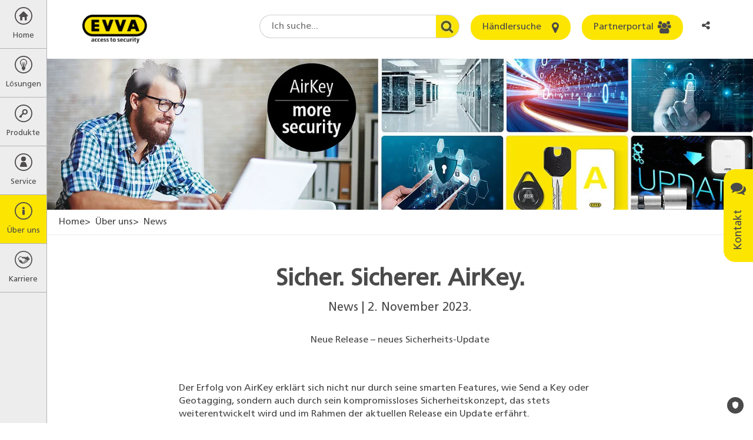

--- FILE ---
content_type: text/html; charset=utf-8
request_url: https://www.evva.com/at-de/ueber-uns/news/detailseiten/2668-sicher-sicherer-airkey/
body_size: 23273
content:
<!DOCTYPE html>
<html lang="de-at" dir="ltr" class="no-js" itemscope itemtype="http://schema.org/WebPage">
<head>

<meta charset="utf-8">
<!-- 
	site by kraftwerk [http://www.kraftwerk.co.at]

	This website is powered by TYPO3 - inspiring people to share!
	TYPO3 is a free open source Content Management Framework initially created by Kasper Skaarhoj and licensed under GNU/GPL.
	TYPO3 is copyright 1998-2025 of Kasper Skaarhoj. Extensions are copyright of their respective owners.
	Information and contribution at https://typo3.org/
-->



<title>Sicher. Sicherer. AirKey. | EVVA</title>
<meta property="og:type" content="website" />
<meta property="og:locale" content="de_DE" />
<meta property="og:url" content="https://www.evva.com/at-de/ueber-uns/news/detailseiten/2668-sicher-sicherer-airkey" />
<meta property="og:title" content="Sicher. Sicherer. AirKey." />
<meta property="og:description" content="Neue Release – neues Sicherheits-Update" />
<meta property="og:image" content="https://www.evva.com/fileadmin/_processed_/2/b/csm_News_Kachel_VNL_Mehr_Sicherheit_1920x500px_272e84c34d.jpg" />
<meta property="og:image:url" content="https://www.evva.com/fileadmin/_processed_/2/b/csm_News_Kachel_VNL_Mehr_Sicherheit_1920x500px_272e84c34d.jpg" />
<meta property="og:image:width" content="1900" />
<meta property="og:image:height" content="1000" />
<meta property="og:site_name" content="EVVA" />
<meta name="generator" content="TYPO3 CMS" />
<meta name="description" content="Neue Release – neues Sicherheits-Update" />
<meta name="viewport" content="width=device-width, initial-scale=1.0, shrink-to-fit=no" />
<meta name="twitter:card" content="summary_large_image" />
<meta name="twitter:title" content="Sicher. Sicherer. AirKey." />
<meta name="twitter:description" content="Neue Release – neues Sicherheits-Update" />
<meta name="twitter:image" content="https://www.evva.com/fileadmin/_processed_/2/b/csm_News_Kachel_VNL_Mehr_Sicherheit_1920x500px_272e84c34d.jpg" />










<!-- Favicons -->
<link rel="apple-touch-icon" sizes="76x76" href="/fileadmin/template/assets/img/favicons/apple-touch-icon.png?v=M4oybr675d">
<link rel="icon" type="image/png" href="/fileadmin/template/assets/img/favicons/favicon-32x32.png?v=M4oybr675d" sizes="32x32">
<link rel="icon" type="image/png" href="/fileadmin/template/assets/img/favicons/favicon-16x16.png?v=M4oybr675d" sizes="16x16">
<link rel="shortcut icon" href="/fileadmin/template/assets/img/favicons/favicon.ico?v=M4oybr675d">

<!--Fonts-->
<link rel="preload" href="/fileadmin/template/assets/fonts/FrutigerLTStd-Bold.woff2" as="font" type="font/woff2" crossorigin="anonymous">
<link rel="preload" href="/fileadmin/template/assets/fonts/FrutigerLTStd-Roman.woff2" as="font" type="font/woff2" crossorigin="anonymous">
<link rel="preload" href="/fileadmin/template/assets/fonts/fontawesome-webfont.woff2" as="font" type="font/woff2" crossorigin="anonymous">

<style>
@charset "UTF-8";.fa{-moz-osx-font-smoothing:grayscale;-webkit-font-smoothing:antialiased;display:inline-block;font-style:normal;font-variant:normal;text-rendering:auto;line-height:1}.fa-angle-left:before{content:"\F104"}.fa-angle-right:before{content:"\F105"}.fa-bars:before{content:"\F0C9"}.fa-comments:before{content:"\F086"}.fa-envelope:before{content:"\F0E0"}.fa-home:before{content:"\F015"}.fa-info:before{content:"\F129"}.fa-key:before{content:"\F084"}.fa-map-marker:before{content:"\F041"}.fa-phone-square:before{content:"\F098"}.fa-search:before{content:"\F002"}.fa-share-alt:before{content:"\F1E0"}.fa-th-large:before{content:"\F009"}.fa-times:before{content:"\F00D"}.fa-users:before{content:"\F0C0"}.sr-only{border:0;clip:rect(0,0,0,0);height:1px;margin:-1px;overflow:hidden;padding:0;position:absolute;width:1px}@font-face{font-family:Font Awesome\ 5 Free;font-style:normal;font-weight:400;font-display:auto;src:url(/fileadmin/template/assets/fonts/fontawesome-webfont.eot);src:url(/fileadmin/template/assets/fonts/fontawesome-webfont.eot?#iefix) format("embedded-opentype"),url(/fileadmin/template/assets/fonts/fontawesome-webfont.woff2) format("woff2"),url(/fileadmin/template/assets/fonts/fontawesome-webfont.woff) format("woff"),url(/fileadmin/template/assets/fonts/fontawesome-webfont.ttf) format("truetype"),url(/fileadmin/template/assets/fonts/fontawesome-webfont.svg#fontawesome) format("svg")}@font-face{font-family:Font Awesome\ 5 Free;font-style:normal;font-weight:900;font-display:auto;src:url(fa-solid-900.eot);src:url(fa-solid-900.eot?#iefix) format("embedded-opentype"),url(fa-solid-900.woff2) format("woff2"),url(fa-solid-900.woff) format("woff"),url(fa-solid-900.ttf) format("truetype"),url(fa-solid-900.svg#fontawesome) format("svg")}.fa{font-family:Font Awesome\ 5 Free}.fa{font-weight:900}.shariff:after,.shariff:before{content:" ";display:table}.shariff:after{clear:both}@font-face{font-family:Frutiger;src:url(/fileadmin/template/assets/fonts/FrutigerLTStd-Roman.woff2) format("woff2"),url(/fileadmin/template/assets/fonts/FrutigerLTStd-Roman.woff) format("woff");font-display:swap}.container{padding-right:9px;padding-left:9px;margin-right:auto;margin-left:auto}.container:after,.container:before{display:table;content:" "}.container:after{clear:both}@media (min-width:768px){.container{width:738px}}@media (min-width:992px){.container{width:958px}}@media (min-width:1200px){.container{width:1158px}}.row{margin-right:-9px;margin-left:-9px}.row:after,.row:before{display:table;content:" "}.row:after{clear:both}.col-lg-12,.col-lg-2,.col-lg-4,.col-lg-6,.col-md-10,.col-md-12,.col-md-2,.col-md-4,.col-md-6,.col-sm-12,.col-sm-6,.col-xs-12,.col-xs-6{position:relative;min-height:1px;padding-right:9px;padding-left:9px}.col-xs-12,.col-xs-6{float:left}.col-xs-6{width:50%}.col-xs-12{width:100%}@media (min-width:768px){.col-sm-12,.col-sm-6{float:left}.col-sm-6{width:50%}.col-sm-12{width:100%}}@media (min-width:992px){.col-md-10,.col-md-12,.col-md-2,.col-md-4,.col-md-6{float:left}.col-md-2{width:16.6666667%}.col-md-4{width:33.3333333%}.col-md-6{width:50%}.col-md-10{width:83.3333333%}.col-md-12{width:100%}.col-md-offset-1{margin-left:8.3333333%}}@media (min-width:1200px){.col-lg-12,.col-lg-2,.col-lg-4,.col-lg-6{float:left}.col-lg-2{width:16.6666667%}.col-lg-4{width:33.3333333%}.col-lg-6{width:50%}.col-lg-12{width:100%}}.fade{opacity:0}.nav{padding-left:0;margin-bottom:0;list-style:none}.nav:after,.nav:before{display:table;content:" "}.nav:after{clear:both}.nav>li{position:relative;display:block}.nav>li>a{position:relative;display:block;padding:10px 15px}.nav-tabs{border-bottom:1px solid #ddd}.nav-tabs>li{float:left;margin-bottom:-1px}.nav-tabs>li>a{margin-right:2px;line-height:1;border:1px solid transparent;border-radius:4px 4px 0 0}.nav-tabs>li.active>a{color:#555;background-color:#fff;border:1px solid #ddd;border-bottom-color:transparent}.modal{position:fixed;top:0;right:0;bottom:0;left:0;z-index:1050;display:none;overflow:hidden;-webkit-overflow-scrolling:touch;outline:0}.modal.fade .modal-dialog{-webkit-transform:translate(0,-25%);-ms-transform:translate(0,-25%);-o-transform:translate(0,-25%);transform:translate(0,-25%)}.modal-dialog{position:relative;width:auto;margin:10px}.modal-content{position:relative;background-color:#fff;background-clip:padding-box;border:1px solid #999;border:1px solid rgba(0,0,0,.2);border-radius:6px;-webkit-box-shadow:0 3px 9px rgba(0,0,0,.5);box-shadow:0 3px 9px rgba(0,0,0,.5);outline:0}.modal-header{padding:15px;border-bottom:1px solid #e5e5e5}.modal-header:after,.modal-header:before{display:table;content:" "}.modal-header:after{clear:both}.modal-header .close{margin-top:-2px}.modal-title{margin:0;line-height:1}.modal-body{position:relative;padding:15px}.modal-footer{padding:15px;text-align:right;border-top:1px solid #e5e5e5}.modal-footer:after,.modal-footer:before{display:table;content:" "}.modal-footer:after{clear:both}@media (min-width:768px){.modal-dialog{width:600px;margin:30px auto}.modal-content{-webkit-box-shadow:0 5px 15px rgba(0,0,0,.5);box-shadow:0 5px 15px rgba(0,0,0,.5)}}@-ms-viewport{width:device-width}@media (max-width:767px){.hidden-xs{display:none!important}}@media (min-width:768px) and (max-width:991px){.hidden-sm{display:none!important}}@font-face{font-family:FontAwesome;src:url(/fileadmin/template/assets/fonts/fontawesome-webfont.eot?v=4.7.0);src:url(/fileadmin/template/assets/fonts/fontawesome-webfont.eot?#iefix&v=4.7.0) format("embedded-opentype"),url(/fileadmin/template/assets/fonts/fontawesome-webfont.woff2?v=4.7.0) format("woff2"),url(/fileadmin/template/assets/fonts/fontawesome-webfont.woff?v=4.7.0) format("woff"),url(/fileadmin/template/assets/fonts/fontawesome-webfont.ttf?v=4.7.0) format("truetype"),url(/fileadmin/template/assets/fonts/fontawesome-webfont.svg?v=4.7.0#fontawesomeregular) format("svg");font-weight:400;font-style:normal;font-display:swap}.fa{display:inline-block;font:normal normal normal 14px/1 FontAwesome;font-size:inherit;text-rendering:auto;-webkit-font-smoothing:antialiased;-moz-osx-font-smoothing:grayscale}.fa-search:before{content:""}.fa-th-large:before{content:""}.fa-times:before{content:""}.fa-home:before{content:""}.fa-map-marker:before{content:""}.fa-key:before{content:""}.fa-comments:before{content:""}.fa-phone-square:before{content:""}.fa-users:before{content:""}.fa-bars:before{content:""}.fa-envelope:before{content:""}.fa-angle-left:before{content:""}.fa-angle-right:before{content:""}.fa-info:before{content:""}.fa-share-alt:before{content:""}.sr-only{position:absolute;width:1px;height:1px;padding:0;margin:-1px;overflow:hidden;clip:rect(0,0,0,0);border:0}@media (min-width:768px){.push--bottom-big{margin-bottom:120px}}@media (max-width:767px){.push--bottom-big{margin-bottom:30px}}.after-large{margin-bottom:100px!important}html{font-family:sans-serif;-ms-text-size-adjust:100%;-webkit-text-size-adjust:100%}body{margin:0}header,main,nav,section{display:block}a{background-color:transparent}a:hover{outline:0}strong{font-weight:700}h1{font-size:2em;margin:.67em 0}img{border:0}button,input,select,textarea{color:inherit;font:inherit;margin:0}button{overflow:visible}button,select{text-transform:none}button{-webkit-appearance:button}button::-moz-focus-inner,input::-moz-focus-inner{border:0;padding:0}input{line-height:normal}input[type=checkbox]{box-sizing:border-box;padding:0}fieldset{border:1px solid silver;margin:0 2px;padding:.35em .625em .75em}textarea{overflow:auto}*{box-sizing:border-box}:after,:before{box-sizing:border-box}html{scroll-behavior:smooth}body{font-family:Frutiger,Arial,sans-serif;font-size:16px;line-height:1.4;color:#4a4a4a;font-weight:400;word-spacing:0;padding:40px 0 0 0;height:100%;width:100%;position:relative;overflow-x:hidden}@media (min-width:768px){body{padding:100px 0 0 80px}}p{margin:0 0 15px 0;line-height:1.4}button,input,select,textarea{font-family:inherit;font-size:inherit;line-height:inherit}img{vertical-align:middle}.sr-only{position:absolute;width:1px;height:1px;margin:-1px;padding:0;overflow:hidden;clip:rect(0,0,0,0);border:0}a{color:#4a4a4a}.btn{display:inline-block;vertical-align:middle;touch-action:manipulation;outline:0;text-align:center;text-decoration:none;font-family:Frutiger,Arial,sans-serif;font-weight:400;border-radius:20px;border:none;line-height:1.2}.btn--primary{background:#fce500;color:#4a4a4a;padding:12px 20px}.btn--icon{position:relative;padding:12px 50px 12px 20px}.btn--icon>.fa{position:absolute;font-size:21px;line-height:0;right:20px;top:50%;-webkit-transform:translate(0,-50%);-ms-transform:translate(0,-50%);-o-transform:translate(0,-50%);transform:translate(0,-50%)}.checkbox-wrapper{position:relative;display:block;margin-top:10px;margin-bottom:10px}.label--checkbox{color:#333;padding:2px 0 0 30px;min-height:20px}.checkbox{position:absolute;margin-left:-20px;opacity:0}.checkbox~label{background:url(/fileadmin/template/assets/img/bg/EVVA_checkbox_unchecked.svg) no-repeat left top 2px}.container-wide{width:100%;max-width:1980px;position:relative;margin:0 auto;padding:0 9px}.container-text-area{position:relative;margin:0 auto;padding:0 9px;width:100%}@media (min-width:768px){.container-text-area{width:738px}}@media (min-width:991px){.container-text-area{width:770px}}.fieldset-title{display:block;float:left;width:100%;margin-bottom:22px;font-size:20px;color:#4a4a4a;font-weight:700;padding:0}.fieldset{min-width:0;border:none;padding:20px;margin:0 0 20px 0;border-left:5px solid #fce500;background-color:#f6f6f6}.fieldset .form-group{margin-bottom:22px}.training-form-submit{text-align:center}.training-form-submit .btn{min-width:270px}.form-group{margin-bottom:15px}.form-row--flex{display:-webkit-box;display:-ms-flexbox;display:flex;-ms-flex-wrap:wrap;flex-wrap:wrap}.terms-field{position:absolute;margin:0 0 0 -999em}form input,form select,form textarea{margin-top:0!important}.h1,h1,h2,h4{margin:0}.h1,h1,h2,h4{font-weight:700}.h1{display:block}.h1,h1{color:#4a4a4a}@media screen and (min-width:320px){.h1,h1{font-size:30px;line-height:1.3}}@media screen and (min-width:768px){.h1,h1{font-size:40px;line-height:1.3}}@media screen and (min-width:992px){.h1,h1{font-size:40px;line-height:1.3}}h2{color:#4a4a4a}@media screen and (min-width:320px){h2{font-size:22px;line-height:1.3}}@media screen and (min-width:768px){h2{font-size:30px;line-height:1.3}}@media screen and (min-width:992px){h2{font-size:30px;line-height:1.3}}h4{color:#4a4a4a}@media screen and (min-width:320px){h4{font-size:18px;line-height:1.3}}@media screen and (min-width:768px){h4{font-size:21px;line-height:1.3}}@media screen and (min-width:992px){h4{font-size:21px;line-height:1.3}}.img-responsive{display:block;max-width:100%;}.label{display:inline-block;max-width:100%;color:#4a4a4a;font-size:16px}.label--element{margin-bottom:8px}.editor-output ul{width:auto;overflow:hidden;padding-left:16px}.editor-output ul li{line-height:1.4}.select-wrapper{position:relative}.select{text-indent:0;width:100%;display:block;padding:0 10px;border:1px solid #979796;line-height:1.4;-webkit-appearance:none;-moz-appearance:none;appearance:none;border-radius:3px;background:linear-gradient(180deg,#f2f2f2 0,#d4d4d4 100%);box-shadow:inset 0 2px 0 0 #fff,0 1px 2px 0 rgba(0,0,0,.2);height:36px}.select::-ms-expand{display:none}.select::-moz-placeholder{color:#999;opacity:1}.select:-ms-input-placeholder{color:#999}.select::-webkit-input-placeholder{color:#999}.input-area,.input-text{width:100%;display:block;padding:0 10px;border:1px solid #d8d8d8;background:#fff;box-shadow:inset 0 1px 3px 0 rgba(0,0,0,.5);border-radius:3px}.input-area::-moz-placeholder,.input-text::-moz-placeholder{color:#b2b2b2;opacity:1}.input-area:-ms-input-placeholder,.input-text:-ms-input-placeholder{color:#b2b2b2}.input-area::-webkit-input-placeholder,.input-text::-webkit-input-placeholder{color:#b2b2b2}.input-area::-ms-clear,.input-text::-ms-clear{display:none}.input-text{text-indent:0;padding:0 10px;height:36px}.input-area{max-width:100%;width:100%;padding:10px}.w-mobile-search{float:right}@media (min-width:769px){.w-mobile-search{display:none}}.mobile-search-toggle{border:none;background:0 0;margin:0 5px;padding:0 5px;height:40px;outline:0}.mobile-search-container{display:none;position:fixed;left:0;box-shadow:0 10px 15px -15px;padding:50px 5px 20px;width:100%;background:#ededed;z-index:-1}.mobile-search-container-inner{position:relative;margin:0 auto;max-width:400px}.mobile-search-container-inner .round-search-input{max-width:400px;width:100%!important}.breadcrumbs{display:none}@media (min-width:992px){.breadcrumbs{display:block;list-style:none;margin-top:0;margin-bottom:0;padding:10px 20px;border-bottom:1px solid #ededed}}.breadcrumbs>li{display:inline-block}.breadcrumbs>li:before{content:'>';margin-right:4px}.breadcrumbs>li:first-child:before{content:none}.breadcrumbs a{text-decoration:none}#main-menu{position:relative;z-index:10}.menu-overlay{position:absolute;top:0;left:0;width:100%;height:100%;z-index:4;background:rgba(87,87,86,.6);display:none}.menu-level{list-style:none;padding:0;margin:0;height:100%;z-index:5;opacity:0}.menu-level>li a,.menu-level>li button{display:block;text-decoration:none;outline-offset:-3px}@media (min-width:768px){.menu-level>li a:hover{background-color:#fce500}}@media (min-width:768px){.menu-level>li.is--current>a,.menu-level>li.is--current>button{background-color:#fce500!important;color:#4a4a4a!important}}@media (min-width:768px){.menu-parent-item{display:flex;align-items:center;padding:12px 20px;margin-top:40px}}.menu-parent-name{color:#fce500}@media (max-width:768px){.menu-parent-name{display:block;margin-top:0;padding:12px 20px;background-color:#fce500;color:#4a4a4a;font-weight:700}}.menu-level-1{position:fixed;width:100%;left:-100%;background-color:#ededed;border-right:1px solid #b2b2b2;opacity:1}@media (max-width:768px){.menu-level-1{overflow-y:auto;overflow-x:hidden}}@media (min-width:769px){.menu-level-1{left:0;top:0;width:80px}}.menu-level-1>li>a,.menu-level-1>li>button{display:block;width:100%;text-align:center;color:#4a4a4a;border:none;background:0 0;border-bottom:1px solid #b2b2b2;padding:12px 0;overflow:hidden;outline-offset:-3px}.menu-level-1>li>a>span,.menu-level-1>li>button>span{display:block}.menu-level-1>li>a>span.top-link-text,.menu-level-1>li>button>span.top-link-text{margin-top:10px;font-size:13px}.menu-level-2{position:absolute;left:80px;top:-100%;width:280px;background-color:#575756}.menu-level-2>.menu-lvl-2-list-item{display:flex;width:100%}.menu-level-2>.menu-lvl-2-list-item .nav-link{display:table-cell;width:100%;padding:12px 5px 12px 20px}.menu-level-2>.menu-lvl-2-list-item .submenu-toggle{position:relative;font-size:25px;color:#fff;border:none;background:0 0}.menu-level-2>.menu-lvl-2-list-item .submenu-toggle:before{position:absolute;content:'';display:block;width:1px;background:#fff;height:80%;top:50%;left:0;-webkit-transform:translate(0,-50%);-ms-transform:translate(0,-50%);-o-transform:translate(0,-50%);transform:translate(0,-50%)}@media (max-width:767px){.menu-level-2>.menu-lvl-2-list-item .submenu-toggle{display:table-cell;padding:0 20px;vertical-align:middle;line-height:40px}}@media (min-width:768px){.menu-level-2>.menu-lvl-2-list-item .submenu-toggle{width:40px}}.menu-level-2>.menu-lvl-2-list-item>a{position:relative;color:#fff;padding:12px 40px 12px 20px;outline-offset:-3px}@media (max-width:768px){.menu-level-2{position:fixed;overflow-y:auto;overflow-x:hidden;width:100%;left:100%;top:0}}.menu-level-3{position:absolute;left:280px;top:-100%;width:310px;background-color:#575756;-webkit-box-shadow:inset 10px 0 30px -10px rgba(0,0,0,.5);box-shadow:inset 10px 0 30px -10px rgba(0,0,0,.5)}.menu-level-3>li>a{color:#fff;padding:12px 20px;outline-offset:-3px}@media (max-width:768px){.menu-level-3{position:fixed;overflow-y:auto;overflow-x:hidden;width:100%;left:100%;top:0}}.desktop-submenu-close{background:0 0;border:none;font-size:25px;width:30px;height:30px;color:#fce500;margin-right:10px}@media (max-width:768px){.desktop-submenu-close{display:none!important}}.mobile-menu-close,.mobile-submenu-close{display:none}@media (max-width:768px){.mobile-menu-close,.mobile-submenu-close{display:block}.mobile-menu-close>button:before,.mobile-submenu-close>button:before{font-family:FontAwesome;content:'\f104';margin-right:10px}.mobile-menu-close>button:after,.mobile-submenu-close>button:after{display:none}}@media (max-width:768px){.mobile-submenu-close>button{border:none;background:0 0;color:#fff;padding:12px 20px}}.menu-icon{height:30px}.menu-icon:before{content:''}.menu-icon.fa-home{background:url(/fileadmin/template/assets/img/Home.svg) no-repeat center center}.menu-icon.fa-th-large{background:url(/fileadmin/template/assets/img/Loesung.svg) no-repeat center center}.menu-icon.fa-key{background:url(/fileadmin/template/assets/img/Schluessel.svg) no-repeat center center}.menu-icon.fa-users{background:url(/fileadmin/template/assets/img/Service.svg) no-repeat center center}.menu-icon.fa-info{background:url(/fileadmin/template/assets/img/About_Us.svg) no-repeat center center}.menu-icon.fa-career{background:url(/fileadmin/template/assets/img/kariere.svg) no-repeat center center}@media (min-width:991px){.modal-dialog{width:770px}}.modal-content{background-color:#f6f6f6;border-radius:5px;box-shadow:none}.modal-header{background-color:#fce500;border-bottom:none;padding:15px 20px;border-radius:5px 5px 0 0}.modal-header .modal-title{text-transform:uppercase;font-size:20px}.modal-header .close{background-color:transparent;border:none;float:right;color:#575756;font-size:20px}.modal-body{padding:20px}.modal-footer{border-top:none;padding:15px 20px 35px 20px}.modal--language .modal-dialog,.modal--social-media-share .modal-dialog{max-width:470px;margin:30px auto}.modal--language .modal-dialog .modal-content,.modal--social-media-share .modal-dialog .modal-content{background-color:#fff}.modal--language .modal-header,.modal--social-media-share .modal-header{background-color:transparent}@media (min-width:768px){.modal--language .modal-header,.modal--social-media-share .modal-header{padding:15px 5px 10px 45px}}@media (max-width:767px){.modal--language .modal-header,.modal--social-media-share .modal-header{padding:15px 5px 10px 15px}}.modal--language .modal-header .modal-title,.modal--social-media-share .modal-header .modal-title{font-size:18px;text-transform:none}@media (min-width:768px){.modal--language .modal-body,.modal--social-media-share .modal-body{padding:10px 35px}}@media (max-width:767px){.modal--language .modal-body,.modal--social-media-share .modal-body{padding:10px 5px}}@media (min-width:768px){.modal--social-media-share .shariff{margin-bottom:10px}}@media (max-width:767px){.modal--social-media-share .shariff{max-width:150px;margin:0 auto 10px auto}}.lang-list{margin:0;padding:0;list-style:none;display:flex;flex-wrap:wrap;justify-content:flex-start;align-items:flex-start}@media (min-width:768px){.lang-list li{width:33.3%}}@media (max-width:767px){.lang-list li{width:50%}}.lang-list li.multilingual{padding:10px 0 10px 10px;font-size:0}.lang-list li.multilingual .lang-flag{margin-right:15px}.lang-list li.multilingual .lang-link{display:inline-flex;padding:0}.lang-list li.multilingual .lang-link+.lang-link{margin-left:15px}.lang-list .lang-link{display:block;padding:10px 0 10px 10px;text-decoration:none;font-size:16px}.lang-list .lang-link .lang-flag{margin-right:15px}.vertical-alignment-helper{display:table;height:100%;width:100%}.vertical-align-center{display:table-cell;vertical-align:middle}.modal-content{max-width:inherit;height:inherit;margin:0 auto}.nav-tabs{border-bottom:none}.nav-tabs>li>a{position:relative;z-index:1;font-size:18px;text-decoration:none;border:none;border-bottom:4px solid transparent;padding:8px 0;margin-right:60px}@media (max-width:991px){.nav-tabs>li>a{margin-right:30px}}.nav-tabs>li.active>a{border:none;border-bottom:4px solid #fce500}@media (min-width:1024px){.benefits-box-wrapper .row{display:flex;align-items:center}}.benefits-video-link{position:relative;display:block;text-decoration:none}.benefits-video-link:after{font-family:FontAwesome;content:'\f04b';position:absolute;top:50%;left:50%;transform:translate(-50%,-50%);font-size:30px;padding:20px 23px 20px 30px;background:#fce500;border-radius:50%;width:82px;height:82px;}.benefits-video-link img{width:100%;}@media(min-width:768px){.benefits-video-link img{height:450px;}}.benefits-checklist-wrapper{min-height:450px;padding-top:100px}@media (max-width:991px){.benefits-checklist-wrapper{margin-top:20px;min-height:350px;padding-top:50px}}@media (max-width:480px){.benefits-checklist-wrapper{padding-top:0;min-height:1px}}.benefits-checklist-wrapper ul{list-style:none;margin:0;padding:0;font-size:20px}.benefits-checklist-wrapper ul li{line-height:1.4;padding-left:30px;position:relative}.benefits-checklist-wrapper ul li:before{position:absolute;top:0;left:0;font-family:FontAwesome;content:'\f00c';color:#fce500}.benefits-bg-number{font-weight:700;color:#fce500;position:absolute;top:0;right:48px;font-size:625px;line-height:464px;z-index:-1}@media (max-width:991px){.benefits-bg-number{margin-top:20px;font-size:424px;line-height:364px}}@media (max-width:480px){.benefits-bg-number{display:none}}.benefits-list-headline{margin-bottom:25px}.list-collapse-btn{display:none;background:0 0;border:none;width:100%;height:40px;padding:0 11px;text-align:left}.list-collapse-btn:after{font-family:FontAwesome;content:'\f067';float:right;font-size:18px}@media (max-width:991px){.list-collapse-btn{display:block}}.page-header{position:fixed;top:0;left:0;z-index:3;width:100%;padding:0;height:40px;background:#ededed;border-bottom:1px solid #979796}@media (min-width:769px){.page-header{background:#fff;border:none;height:100px;padding:25px 60px 25px 120px}}@media (min-width:1150px){.page-header{padding:25px 60px 25px 140px}}.header-logo{width:110px;display:inline-block;vertical-align:top;position:fixed;left:50%;top:24px;-webkit-transform:translate(-50%,0);-ms-transform:translate(-50%,0);-o-transform:translate(-50%,0);transform:translate(-50%,0)}@media (min-width:769px){.header-logo{position:relative;left:initial;top:initial;transform:none}}.header-logo>a{display:block;outline-offset:3px}.mobile-menu-btn{border:none;background:0 0;font-size:22px;width:40px;height:40px;display:inline-block;outline-offset:-3px}@media (min-width:769px){.mobile-menu-btn{display:none}}.mobile-user-link{width:25px;height:40px;text-align:center;display:inline-block;position:relative;top:-2px}.mobile-user-link>.fa{line-height:40px}@media (min-width:769px){.mobile-user-link{display:none}}.header-right{vertical-align:top;float:right;display:none}@media (min-width:769px){.header-right{display:inline-block}}.header-right .form-group{display:inline-block;margin-right:15px;margin-bottom:0;vertical-align:top}.header-right .form-group:last-child{margin-right:0}.round-search-input{font-family:Frutiger,Arial,sans-serif;height:40px;border:1px solid #cfcecf;border-radius:20px 0 0 20px;border-right:none;background-color:#fff;padding:0 60px 0 20px;width:200px!important}@media (min-width:1150px){.round-search-input{width:300px!important}}.header-search-wrapper .header-search-btn{height:40px;width:40px;border-radius:0 20px 20px 0;border:1px solid #cfcecf;border-left:none;overflow:hidden;background:url(/fileadmin/template/assets/img/bg/search.jpg) no-repeat center right;z-index:1}@media (max-width:1149px){.header--btn{padding:0;width:40px;height:40px}.header--btn>span{display:none}.header--btn>.fa{display:block;top:50%;left:50%;right:auto;-webkit-transform:translate(-50%,-50%);-ms-transform:translate(-50%,-50%);-o-transform:translate(-50%,-50%);transform:translate(-50%,-50%)}}.lang-cta{height:40px;border:none;background:0 0;border-radius:15px;padding:8px}@media (max-width:480px){.lang-cta{position:relative;padding-right:15px;max-width:80px;font-size:14px;white-space:nowrap;overflow:hidden;text-overflow:ellipsis}}.lang-cta:after{font-family:FontAwesome;content:'\f107';margin-left:8px;font-size:18px}@media (max-width:480px){.lang-cta:after{position:absolute;right:0;top:50%;transform:translateY(-50%)}}.mobile-language-dd{display:inline-block;float:right}@media (min-width:769px){.mobile-language-dd{display:none}}.lang-link{outline-offset:-3px}.lang-flag{width:30px;height:auto;margin-right:5px;border:1px solid #d8d8d8}.header-search-wrapper{display:flex;align-items:center}.social-media-share-trigger{float:right;height:40px;width:40px;border:none;background:0 0;position:relative;padding:8px 15px 8px 8px;font-size:14px;white-space:nowrap;overflow:hidden;text-overflow:ellipsis}@media (min-width:993px){.social-media-share-trigger{padding:8px;max-width:80px;font-size:inherit;border-radius:15px}}.hero-image{position:relative}.hero-image .container-wide{padding:0}.hero-image .container-wide .hero-slide-headline{position:absolute;top:50px;max-width:100%;left:50%;-webkit-transform:translate(-50%,0);-ms-transform:translate(-50%,0);-o-transform:translate(-50%,0);transform:translate(-50%,0)}@media (min-width:768px){.hero-image .container-wide .hero-slide-headline{left:calc(50%/2);transform:none}}.hero-image img{width:100%;}.hero-slide-headline{display:block;margin-bottom:30px;text-align:center}@media (min-width:768px){.hero-slide-headline{font-size:50px;line-height:1.1}}@media (max-width:767px){.hero-slide-headline{font-size:40px;margin-bottom:20px;line-height:1.1}}@media (max-width:480px){.hero-slide-headline{font-size:30px}}.lead-in-wrapper{text-align:center;margin-top:30px;margin-bottom:30px}@media (min-width:768px){.lead-in-wrapper{margin-top:50px;margin-bottom:60px}}.lead-in-headline{margin-top:15px}@media (min-width:768px){.lead-in-headline{margin-top:25px}}.lead-in-subheadline{font-size:20px;line-height:1.4;display:block;margin-top:8px;font-weight:400;font-family:Frutiger,Arial,sans-serif}.lead-in-text{display:block;font-size:16px;line-height:1.4;margin-top:15px}@media (min-width:768px){.lead-in-text{margin-top:30px}}.project-slide{padding:0 15px;overflow:hidden}.project-slide-link{display:block;position:relative;text-decoration:none;outline-offset:-3px}.project-image img{width:100%;height:auto}.project-slide-detail{position:absolute;left:0;bottom:0;width:100%;padding:2px 10px 8px 10px;background-color:rgba(0,0,0,.4)}.project-slide-detail .project-slide-title,.project-slide-detail span{display:block;color:#fff;line-height:1.4}.project-slide-detail-animated{position:absolute;top:0;left:0;width:100%;height:100%;background-color:rgba(252,229,0,.8);text-align:center;-webkit-transform:translate(0,-100%);-ms-transform:translate(0,-100%);-o-transform:translate(0,-100%);transform:translate(0,-100%)}.project-slide-detail-animated span{display:block;color:#575756;line-height:1.4}.project-slide-animated-inner{position:absolute;width:100%;top:50%;left:50%;padding:20px;-webkit-transform:translate(-50%,-50%);-ms-transform:translate(-50%,-50%);-o-transform:translate(-50%,-50%);transform:translate(-50%,-50%)}.project-slide-animated-inner .project-slide-title{font-weight:700;margin-bottom:10px}.project-slide-title{font-size:20px}.sticky-contact{position:fixed;top:40%;right:0;z-index:1}@media (max-width:767px){.sticky-contact{display:none}}@media (max-width:991px){.sticky-contact{display:none}}.open-contact-btn{border:none;background:#fce500;border-radius:20px 20px 0 0;padding:12px 20px;-webkit-transform:rotate(-90deg) translate(0,-100%);-moz-transform:rotate(-90deg) translate(0,-100%);-ms-transform:rotate(-90deg) translate(0,-100%);-o-transform:rotate(-90deg) translate(0,-100%);transform:rotate(-90deg) translate(0,-100%);-webkit-transform-origin:100% 0;-moz-transform-origin:100% 0;-ms-transform-origin:100% 0;transform-origin:100% 0;font-size:18px}.open-contact-btn>.fa{-webkit-transform:rotate(90deg);-ms-transform:rotate(90deg);-o-transform:rotate(90deg);transform:rotate(90deg);margin-left:18px;font-size:26px;vertical-align:middle}.contact-box{display:table;visibility:hidden;position:fixed;top:40%;right:0;-webkit-transform:translate(100%,0);-ms-transform:translate(100%,0);-o-transform:translate(100%,0);transform:translate(100%,0)}@media (max-width:767px){.contact-box{top:20%}}.close-contact-btn{display:table-cell;vertical-align:top;border:none;background:#fce500;border-radius:20px 0 0 20px;font-size:30px;padding:5px 12px 5px 18px}.contact-box-inner{display:table-cell;vertical-align:top;width:465px;background-color:#575756;padding:20px 30px;font-size:0}.contact-box-inner>.contact-inner-section{font-size:16px;line-height:1.4}.contact-inner-section{display:inline-block;vertical-align:top;width:50%;color:#fff}.contact-inner-section:last-child{padding-left:25px}.contact-inner-section>.fa{color:#fce500;display:block;font-size:40px;line-height:1;margin-bottom:15px}.contact-inner-section a{color:#fce500}.modal-body .after-large{margin-bottom:unset!important}.modal-body .after-large .container{width:100%}.modal-body .after-large .container .container-text-area{width:auto}
.banner-slider-wrapper{background-color:#fce500;height:auto}@media (orientation:portrait){.banner-slider-wrapper{height:calc((var(--vh,1vh) * 100) - 40px)}}@media (min-width:769px){.banner-slider-wrapper{height:auto}}.banner-slider-wrapper>.container-wide{padding:0}.banner-slide{position:relative;overflow:hidden}@media (orientation:portrait){.banner-slide{height:calc((var(--vh,1vh) * 100) - 80px)}}@media (orientation:landscape){.banner-slide{height:600px}}@media (min-width:769px){.banner-slide{height:400px}}@media (min-width:1201px){.banner-slide{height:500px}}.banner-text-container{position:relative;background-color:#fce500;height:100%;width:100%;padding:30px 10px 20px;display:flex;align-items:flex-start}@media (min-width:769px){.banner-text-container{width:350px;padding:50px 10px 10px 10px;display:block}}@media (min-width:1201px){.banner-text-container{width:620px;padding:100px 30px 10px 30px}}@media (min-width:769px){.banner-text-container:after,.banner-text-container:before{content:'';position:absolute;display:block;background-color:#fce500;width:100%;height:100%;top:0;transform:skew(-20deg)}}.banner-text-container:before{right:-91px;z-index:2}.banner-text-container:after{right:-266px;z-index:1;opacity:.25}.banner-text{position:relative;z-index:5;margin-right:10px}@media (min-width:769px){.banner-text{margin-right:0}}.banner-headline{display:block;font-weight:700;line-height:1.2;font-size:25px}@media (min-width:769px){.banner-headline{font-size:40px}}@media (min-width:1201px){.banner-headline{font-size:50px}}.banner-excerpt{display:block;line-height:1.2;font-size:17px;margin-top:20px}@media (min-width:769px){.banner-excerpt{font-size:20px;margin-top:20px}}@media (min-width:1201px){.banner-excerpt{font-size:28px;margin-top:35px}}.banner-btn{display:inline-block;font-weight:700;text-decoration:none;background-color:#fff;margin-top:5px;font-size:17px;padding:16px;border-radius:50px}@media (min-width:769px){.banner-btn{margin-top:20px;padding:16px 30px;font-size:21px}}@media (min-width:1201px){.banner-btn{margin-top:35px}}.banner-product-image{width:100px;height:auto;margin-left:auto;margin-right:10px}@media (min-width:769px){.banner-product-image{position:absolute;right:0;transform:translateX(100%);z-index:2;top:30px;width:auto}}@media (min-width:1201px){.banner-product-image{top:70px}}.banner-image{width:100%}@media (min-width:769px){.banner-image{position:absolute;top:0;right:0;height:100%;width:calc(100% - 350px)}}@media (min-width:1201px){.banner-image{width:calc(100% - 620px)}}.banner-image>img{width:100%;}@media (min-width:769px){.banner-image>img{/*position:absolute;top:50%;left:50%;transform:translate(-50%,-50%);min-width:100%;*/min-height:100%;object-fit:cover;/*width:auto*/}}@media (max-width:1200px) and (min-width:769px){.banner-image>img{max-height:400px}}@media (min-width:769px){.banner-video{position:absolute;top:0;right:0;height:100%;width:calc(100% - 350px)}}@media (min-width:1201px){.banner-video{width:calc(100% - 620px)}}.banner-video video{width:100%}@media (min-width:769px) and (max-width:1599px){.banner-video video{position:absolute;height:100%;top:0;left:50%;transform:translateX(-50%);width:auto}}@media (min-width:1600px){.banner-video video{position:absolute;width:100%;top:50%;left:0;transform:translateY(-50%)}}
.news-tiles-wrapper{position:relative}.news-tiles-wrapper .loader-wrapper{display:none}.news-tiles{display:flex;flex-wrap:wrap;margin:0 -5px}.news-tile-sizer{width:25%}@media (max-width:991px){.news-tile-sizer{width:50%}}@media (max-width:480px){.news-tile-sizer{width:100%}}.news-tile{padding:5px}.news-tile--small{width:25%}@media (max-width:991px){.news-tile--small{width:50%}}@media (max-width:480px){.news-tile--small{width:100%}}.news-tile--big{width:100%}@media (min-width:992px){.news-tile--big{width:50%}}.news-tile--big .news-tile-overlay{display:none}@media (min-width:480px){.news-tile--big .news-tile-overlay{display:block}}.news-tile-inner{position:relative;display:block;overflow:hidden;text-decoration:none}.news-tile-inner img{width:100%;height:auto}.news-tile-inner:hover .news-tile-detail{-webkit-transform:translate(0,100%);-ms-transform:translate(0,100%);-o-transform:translate(0,100%);transform:translate(0,100%)}.news-tile-inner:hover .news-tile-overlay{-webkit-transform:translate(0,0);-ms-transform:translate(0,0);-o-transform:translate(0,0);transform:translate(0,0)}.news-tile-detail{position:absolute;left:0;bottom:0;width:100%;padding:10px 10px 8px 10px;background-color:rgba(0,0,0,.4);-webkit-transition:transform .3s ease;-o-transition:transform .3s ease;transition:transform .3s ease}.news-tile-detail span{display:block;color:#fff;line-height:1.4}.news-tile-overlay{position:absolute;top:0;left:0;width:100%;height:100%;background-color:rgba(252,229,0,.8);-webkit-transition:transform .3s ease;-o-transition:transform .3s ease;transition:transform .3s ease;padding:15px}@media (min-width:991px){.news-tile-overlay{-webkit-transform:translate(0,-100%);-ms-transform:translate(0,-100%);-o-transform:translate(0,-100%);transform:translate(0,-100%)}}.news-tile-overlay .news-tile-overlay-text{position:absolute;top:50%;left:50%;width:100%;text-align:center;-webkit-transform:translate(-50%,-50%);-ms-transform:translate(-50%,-50%);-o-transform:translate(-50%,-50%);transform:translate(-50%,-50%)}.news-tile-overlay-text{line-height:1.4}.news-tile-overlay-text *{color:#575756}.news-tile-overlay-text>span{font-weight:700}.news-tile-overlay-text>ul{list-style:none;margin-top:20px;padding:0}.news-tile-overlay-text>ul>li{position:relative;padding-left:20px;font-size:18px;line-height:1.4}.news-tile-overlay-text>ul>li:before{font-family:FontAwesome;font-size:25px;content:'\f105';position:absolute;left:0;top:50%;-webkit-transform:translate(0,-50%);-ms-transform:translate(0,-50%);-o-transform:translate(0,-50%);transform:translate(0,-50%)}.news-tile-overlay-headline{height:57px;margin-bottom:10px;display:flex;justify-content:center;flex-direction:column}.news-tiles-load-button{text-align:center;margin:25px 0 25px 0}
.table td,.table th{padding:8px;vertical-align:middle}.table th{text-align:left;font-size:18px;font-weight:400;color:#fff;padding:16px;background-color:#b2b2b2;border-right:1px solid #fff}.table th:last-child{border-right:none}.table td{padding:12px;border-right:1px solid #d8d8d8;line-height:1.4}.table td:last-child{border-right:none}.table tr:nth-child(even) td{background-color:#ededed}
.table--contact{border:none}.table--contact thead tr{border:none}.table--contact thead th{background:0 0;color:#4a4a4a;border:none}.hide-mobile{display:none}.table--contact td{display:block;border:none}.table--contact td:before{content:attr(data-title);padding-right:10px;float:left}.table--contact tr{margin-bottom:10px;display:block;border:1px solid #d8d8d8;border-radius:5px}.table--contact tr:nth-child(even) td{background-color:transparent}.table--contact .cell-image-contact img{display:block;margin-bottom:10px}.table--contact .cell-image-contact>.bttrlazyloading-wrapper{display:inline-block;vertical-align:middle;margin-right:10px}.table--contact .cell-image-contact>span{display:inline-block;vertical-align:middle}@media (min-width:672px){.table--contact thead{display:table-header-group}.table--contact thead th{border-right:1px solid #fff;background-color:#b2b2b2;color:#fff}.hide-mobile{display:table-cell}.table--contact td{display:table-cell;border-right:none;border-bottom:1px solid #d8d8d8;padding:12px 0}.table--contact td:before{display:none}.table--contact tr{border:none;display:table-row}.table--contact tr:nth-child(even) td{background-color:#f6f6f6}.table--contact .cell-image-contact img{display:inline-block;margin-right:10px}.table--contact .cell-image-space.cell-image-contact>span{margin-left:5px}}
.table-responsive{overflow-x:auto;min-height:.01%}@media (max-width:767px){.table-responsive{width:100%;border:1px solid #ddd;overflow-y:hidden;-ms-overflow-style:-ms-autohiding-scrollbar}}@media (max-width:767px){.table--responsive{margin-bottom:15px}}
.cw-40{width: 100%}@media (min-width:672px){.cw-40{width: 40%}}.cw-20{width: 20%}
</style>


<!-- TRUENDO Privacy Center -->
<script id="truendoAutoBlock" type="text/javascript" src="https://cdn.priv.center/pc/truendo_cmp.pid.js" data-siteid="11232947-da44-423c-9cd4-e7efbc61afae">
</script>
<!-- End TRUENDO Privacy Center -->

<!-- Preconnect and DNS prefetch -->
<link rel="preconnect" href="//www.google-analytics.com" crossorigin>
<link rel="dns-prefetch" href="//www.google-analytics.com">
<link rel="preconnect" href="//connect.facebook.net" crossorigin>
<link rel="dns-prefetch" href="//connect.facebook.net">

              <script>
                var currentRegion = 'at_de';
                var L = 0;
              </script>                <script>
                    /*! loadCSS. [c]2017 Filament Group, Inc. MIT License */
                    !function(e){"use strict";var t=function(t,n,r,o){var i,a=e.document,d=a.createElement("link");if(n)i=n;else{var f=(a.body||a.getElementsByTagName("head")[0]).childNodes;i=f[f.length-1]}var l=a.styleSheets;if(o)for(var s in o)o.hasOwnProperty(s)&&d.setAttribute(s,o[s]);d.rel="stylesheet",d.href=t,d.media="only x",function e(t){if(a.body)return t();setTimeout(function(){e(t)})}(function(){i.parentNode.insertBefore(d,n?i:i.nextSibling)});var u=function(e){for(var t=d.href,n=l.length;n--;)if(l[n].href===t)return e();setTimeout(function(){u(e)})};function c(){d.addEventListener&&d.removeEventListener("load",c),d.media=r||"all"}return d.addEventListener&&d.addEventListener("load",c),d.onloadcssdefined=u,u(c),d};"undefined"!=typeof exports?exports.loadCSS=t:e.loadCSS=t}("undefined"!=typeof global?global:this);

                    loadCSS( "/fileadmin/template/assets/css/application.min.css?v=1" );
                    loadCSS( "/typo3conf/ext/solr/Resources/Css/JQueryUi/jquery-ui.custom.css" );
                </script>
                <script>
                    (function (sCDN,sCDNProject,sCDNWorkspace,sCDNVers) {
                        if(
                            window.localStorage !== null &&
                            typeof window.localStorage === "object" &&
                            typeof window.localStorage.getItem === "function" &&
                            window.sessionStorage !== null &&
                            typeof window.sessionStorage === "object" &&
                            typeof window.sessionStorage.getItem === "function" )
                        {
                            sCDNVers = window.sessionStorage.getItem('jts_preview_version') || window.localStorage.getItem('jts_preview_version') || sCDNVers;
                        }
                        window.jentis = window.jentis || {};
                        window.jentis.config = window.jentis.config || {};
                        window.jentis.config.frontend = window.jentis.config.frontend || {};
                        window.jentis.config.frontend.cdnhost = sCDN+"/get/"+sCDNWorkspace+"/web/"+sCDNVers+"/";
                        window.jentis.config.frontend.vers = sCDNVers;
                        window.jentis.config.frontend.env = sCDNWorkspace;
                        window.jentis.config.frontend.project = sCDNProject;
                        window._jts = window._jts || [];
                        var f   = document.getElementsByTagName("script")[0];
                        var j = document.createElement("script");
                        j.async = true;
                        j.src   = window.jentis.config.frontend.cdnhost+"8ki3kz.js";
                        f.parentNode.insertBefore(j, f)
                    })("https://hp1vz1.evva.com","evva","live","_");
                </script>
<link rel="canonical" href="https://www.evva.com/at-de/ueber-uns/news/detailseiten/2668-sicher-sicherer-airkey"/>

<link rel="alternate" hreflang="de-at" href="https://www.evva.com/at-de/ueber-uns/news/detailseiten/2668-sicher-sicherer-airkey"/>
<link rel="alternate" hreflang="de-de" href="https://www.evva.com/de-de/ueber-uns/news/detailansicht/2669-sicher-sicherer-airkey"/>
<link rel="alternate" hreflang="de-ch" href="https://www.evva.com/ch-de/ueber-uns/news/detailansicht/2670-sicher-sicherer-airkey"/>
<link rel="alternate" hreflang="it-it" href="https://www.evva.com/it-it/su-di-noi/news/paginedidettaglio/2678-sicuro-piu-sicuro-airkey"/>
<link rel="alternate" hreflang="nl-be" href="https://www.evva.com/be-nl/over-ons/nieuws/detailweergave/2673-veilig-veiliger-airkey"/>
<link rel="alternate" hreflang="nl-nl" href="https://www.evva.com/nl-nl/over-ons/nieuws/detailpaginas/2674-veilig-veiliger-airkey"/>
<link rel="alternate" hreflang="fr-be" href="https://www.evva.com/be-fr/a-notre-propos/actualites/pagesdedetails/2675-sure-plus-sure-airkey"/>
<link rel="alternate" hreflang="fr-fr" href="https://www.evva.com/fr-fr/a-notre-propos/actualites/vue-detaillee/2676-sure-plus-sure-airkey"/>
<link rel="alternate" hreflang="pl-pl" href="https://www.evva.com/pl-pl/ofirmie/news/stronyszczegolowe/2680-bezpiecznie-bezpieczniej-airkey"/>
<link rel="alternate" hreflang="sk-sk" href="https://www.evva.com/sk-sk/o-nas/novinky/stranky-s-podrobnostami/2681-bezpecny-bezpecnejsi-airkey"/>
<link rel="alternate" hreflang="cs-cz" href="https://www.evva.com/cz-cz/o-nas/novinky/stranky-s-podrobnostmi/2682-bezpecne-bezpecnejsi-airkey"/>
<link rel="alternate" hreflang="sv-se" href="https://www.evva.com/se-sv/omoss/nyheter/detaljsidor/2679-saekert-saekrare-airkey"/>
<link rel="alternate" hreflang="en-gb" href="https://www.evva.com/uk-en/aboutus/news-events/detailed-view/2672-secure-more-secure-airkey"/>
<link rel="alternate" hreflang="fr-ch" href="https://www.evva.com/ch-fr/a-notre-propos/actualites/vue-detaillee/2677-sure-plus-sure-airkey"/>
<link rel="alternate" hreflang="en" href="https://www.evva.com/int-en/aboutus/news/detailpages/2671-secure-more-secure-airkey"/>
<link rel="alternate" hreflang="x-default" href="https://www.evva.com/at-de/ueber-uns/news/detailseiten/2668-sicher-sicherer-airkey"/>
</head>
<body class="default">




<div class="page-wrapper">



<!-- meta data -->

    
            <meta itemprop="name" content="Detailansicht" />
        
    
    
    
            
                    <meta itemprop="headline" content="Detailansicht | EVVA" />
                
        

<!-- ./meta data -->

<!-- skip links -->
<div class="skip-links-wrapper">
    <a href="#main-content" accesskey="1" class="skip-link sr-only sr-only-focusable">zum Inhalt</a>
    <a href="#main-menu" accesskey="2" class="skip-link sr-only sr-only-focusable"></a>
    <a href="#headerSearchDesktop" accesskey="3" class="skip-link sr-only sr-only-focusable"></a>    
    <a href="#page-footer" accesskey="4" class="skip-link sr-only sr-only-focusable">zum Footer</a>
</div><!-- ./skip links -->












    <nav id="main-menu" aria-label="" tabindex="-1">
        <ul class="menu-level menu-level-1 js-menu">
            <li class="mobile-menu-close">
                <button class="js-mobile-menu-close" tabindex="-1">Back</button>
            </li>
            
    <!-- home page -->
    
        <li class="menu-lvl-1-list-item">
            <a href="/at-de/">
                
									<span class="menu-icon fa-home"></span>
                
                <span class="top-link-text">Home</span>
            </a>
        </li>
    
    <!-- /.home page -->
    <!-- first level pages -->
    
        
            
                <li class="menu-lvl-1-list-item js-menu-lvl-1">
                    
                            <button class="js-submenu-toggle">
                                
                                    <span class="menu-icon fa-th-large"></span>
                                
                                <span class="top-link-text">Lösungen</span>
                            </button>
                        
                    
                            <ul class="menu-level menu-level-2">
                                <li class="mobile-submenu-close">
                                    <button class="js-mobile-submenu-close" tabindex="-1">Back</button>
                                </li>
                                <li class="menu-parent-item">
                                    <button class="desktop-submenu-close js-desktop-menu-close" tabindex="-1">
                                        <span class="fa fa-angle-left"></span>
                                        <span class="sr-only">Back</span>
                                    </button>
                                    <span class="menu-parent-name">
                                        Lösungen
                                    </span>
                                </li>
                                
    
        
            
                    <li class="menu-lvl-2-list-item">
                    
                            
                                    
                                            <a href="/at-de/loesungen/wohnhausanlagen" class="nav-link js-submenu-toggle js-no-click" tabindex="-1">
                                        
                                        Wohnhausanlagen
                                    </a>
                                
                        
                </li>
            
        
            
                    <li class="menu-lvl-2-list-item">
                    
                            
                                    
                                            <a href="/at-de/loesungen/wohnungen-und-einfamilienhaeuser" class="nav-link js-submenu-toggle js-no-click" tabindex="-1">
                                        
                                        Wohnungen und Einfamilienhäuser
                                    </a>
                                
                        
                </li>
            
        
            
                    <li class="menu-lvl-2-list-item">
                    
                            
                                    
                                            <a href="/at-de/loesungen/wohngebaeude-fuer-gemeinschaften" class="nav-link js-submenu-toggle js-no-click" tabindex="-1">
                                        
                                        Wohngebäude für Gemeinschaften
                                    </a>
                                
                        
                </li>
            
        
            
                    <li class="menu-lvl-2-list-item">
                    
                            
                                    
                                            <a href="/at-de/loesungen/hotels-und-gastronomie" class="nav-link js-submenu-toggle js-no-click" tabindex="-1">
                                        
                                        Hotels und Gastronomie
                                    </a>
                                
                        
                </li>
            
        
            
                    <li class="menu-lvl-2-list-item">
                    
                            
                                    
                                            <a href="/at-de/loesungen/gross-und-einzelhandel" class="nav-link js-submenu-toggle js-no-click" tabindex="-1">
                                        
                                        Groß- und Einzelhandel
                                    </a>
                                
                        
                </li>
            
        
            
                    <li class="menu-lvl-2-list-item">
                    
                            
                                    
                                            <a href="/at-de/loesungen/buerogabaeude-und-verwaltung" class="nav-link js-submenu-toggle js-no-click" tabindex="-1">
                                        
                                        Bürogebäude und Verwaltung
                                    </a>
                                
                        
                </li>
            
        
            
                    <li class="menu-lvl-2-list-item">
                    
                            
                                    
                                            <a href="/at-de/loesungen/infrastruktur" class="nav-link js-submenu-toggle js-no-click" tabindex="-1">
                                        
                                        Infrastruktur
                                    </a>
                                
                        
                </li>
            
        
            
                    <li class="menu-lvl-2-list-item">
                    
                            
                                    
                                            <a href="/at-de/loesungen/industrie-und-gewerbe" class="nav-link js-submenu-toggle js-no-click" tabindex="-1">
                                        
                                        Industrie und Gewerbe
                                    </a>
                                
                        
                </li>
            
        
            
                    <li class="menu-lvl-2-list-item">
                    
                            
                                    
                                            <a href="/at-de/loesungen/bildungswesen" class="nav-link js-submenu-toggle js-no-click" tabindex="-1">
                                        
                                        Bildungswesen
                                    </a>
                                
                        
                </li>
            
        
            
                    <li class="menu-lvl-2-list-item">
                    
                            
                                    
                                            <a href="/at-de/loesungen/oeffentliche-gebauede" class="nav-link js-submenu-toggle js-no-click" tabindex="-1">
                                        
                                        Kultur und Freizeit
                                    </a>
                                
                        
                </li>
            
        
            
                    <li class="menu-lvl-2-list-item">
                    
                            
                                    
                                            <a href="/at-de/loesungen/gesundheitswesen" class="nav-link js-submenu-toggle js-no-click" tabindex="-1">
                                        
                                        Gesundheitswesen
                                    </a>
                                
                        
                </li>
            
        
            
                    <li class="menu-lvl-2-list-item">
                    
                            
                                    
                                            <a href="/at-de/loesungen/alle-referenzen" class="nav-link js-submenu-toggle js-no-click" tabindex="-1">
                                        
                                        Alle Referenzen
                                    </a>
                                
                        
                </li>
            
        
    

                            </ul>
                        
                </li>
            
        
            
                <li class="menu-lvl-1-list-item js-menu-lvl-1">
                    
                            <button class="js-submenu-toggle">
                                
                                    <span class="menu-icon fa-key"></span>
                                
                                <span class="top-link-text">Produkte</span>
                            </button>
                        
                    
                            <ul class="menu-level menu-level-2">
                                <li class="mobile-submenu-close">
                                    <button class="js-mobile-submenu-close" tabindex="-1">Back</button>
                                </li>
                                <li class="menu-parent-item">
                                    <button class="desktop-submenu-close js-desktop-menu-close" tabindex="-1">
                                        <span class="fa fa-angle-left"></span>
                                        <span class="sr-only">Back</span>
                                    </button>
                                    <span class="menu-parent-name">
                                        Produkte
                                    </span>
                                </li>
                                
    
        
            
                    <li class="menu-lvl-2-list-item">
                    
                            
                                    <a href="/at-de/produkte/elektronische-schliesssysteme-zutrittskontrolle" class="nav-link js-submenu-toggle js-no-click" tabindex="-1">
                                
                                Elektronische Schließsysteme
                            </a>
                            <button class="submenu-toggle js-submenu-toggle" tabindex="-1">
                                <span class="fa fa-angle-right" aria-hidden="true"></span>
                                <span class="sr-only">Elektronische Schließsysteme</span>
                            </button>
                            <ul class="menu-level menu-level-3">
                                <li class="mobile-submenu-close">
                                    <button class="js-mobile-submenu-close" tabindex="-1">Back</button>
                                </li>
                                <li class="menu-parent-item">
                                    <button class="desktop-submenu-close js-desktop-submenu-close" tabindex="-1">
                                        <span class="fa fa-angle-left"></span>
                                        <span class="sr-only">Back</span>
                                    </button>
                                    <span class="menu-parent-name">
                                        Elektronische Schließsysteme
                                    </span>
                                </li>
                                
    
        
            
                    <li class="menu-lvl-3-list-item">
                        
                                <a href="/at-de/produkte/elektronische-schliesssysteme-zutrittskontrolle/airkey" tabindex="-1">
                            
                            AirKey
                        </a>
                    </li>
                
        
            
                    <li class="menu-lvl-3-list-item">
                        
                                <a href="/at-de/produkte/elektronische-schliesssysteme-zutrittskontrolle/xesar" tabindex="-1">
                            
                            Xesar
                        </a>
                    </li>
                
        
            
                    <li class="menu-lvl-3-list-item">
                        
                                <a href="/at-de/produkte/elektronische-schliesssysteme-zutrittskontrolle/emzy" tabindex="-1">
                            
                            EMZY
                        </a>
                    </li>
                
        
    

                            </ul>
                        
                </li>
            
        
            
                    <li class="menu-lvl-2-list-item">
                    
                            
                                    <a href="/at-de/produkte/mechanische-schliesssysteme" class="nav-link js-submenu-toggle js-no-click" tabindex="-1">
                                
                                Mechanische Schließsysteme
                            </a>
                            <button class="submenu-toggle js-submenu-toggle" tabindex="-1">
                                <span class="fa fa-angle-right" aria-hidden="true"></span>
                                <span class="sr-only">Mechanische Schließsysteme</span>
                            </button>
                            <ul class="menu-level menu-level-3">
                                <li class="mobile-submenu-close">
                                    <button class="js-mobile-submenu-close" tabindex="-1">Back</button>
                                </li>
                                <li class="menu-parent-item">
                                    <button class="desktop-submenu-close js-desktop-submenu-close" tabindex="-1">
                                        <span class="fa fa-angle-left"></span>
                                        <span class="sr-only">Back</span>
                                    </button>
                                    <span class="menu-parent-name">
                                        Mechanische Schließsysteme
                                    </span>
                                </li>
                                
    
        
            
                    <li class="menu-lvl-3-list-item">
                        
                                <a href="/at-de/produkte/mechanische-schliesssysteme/schliesssystem-akura-44" tabindex="-1">
                            
                            Schließsystem Akura 44
                        </a>
                    </li>
                
        
            
                    <li class="menu-lvl-3-list-item">
                        
                                <a href="/at-de/produkte/mechanische-schliesssysteme/schliesssystem-mcs" tabindex="-1">
                            
                            Schließsystem MCS
                        </a>
                    </li>
                
        
            
                    <li class="menu-lvl-3-list-item">
                        
                                <a href="/at-de/produkte/mechanische-schliesssysteme/schliesssystem-4ks" tabindex="-1">
                            
                            Schließsystem 4KS
                        </a>
                    </li>
                
        
            
                    <li class="menu-lvl-3-list-item">
                        
                                <a href="/at-de/produkte/mechanische-schliesssysteme/schliesssystem-ics" tabindex="-1">
                            
                            Schließsystem ICS
                        </a>
                    </li>
                
        
            
                    <li class="menu-lvl-3-list-item">
                        
                                <a href="/at-de/produkte/mechanische-schliesssysteme/schliesssystem-eps" tabindex="-1">
                            
                            Schließsystem EPS
                        </a>
                    </li>
                
        
            
                    <li class="menu-lvl-3-list-item">
                        
                                <a href="/at-de/produkte/mechanische-schliesssysteme/schliesssystem-fps" tabindex="-1">
                            
                            Schließsystem FPS
                        </a>
                    </li>
                
        
    

                            </ul>
                        
                </li>
            
        
            
                    <li class="menu-lvl-2-list-item">
                    
                            
                                    
                                            <a href="/at-de/produkte/mechatronische-schliesssysteme" class="nav-link js-submenu-toggle js-no-click" tabindex="-1">
                                        
                                        Mechatronische Zutrittslösungen
                                    </a>
                                
                        
                </li>
            
        
            
                    <li class="menu-lvl-2-list-item">
                    
                            
                                    
                                            <a href="/at-de/produkte/oem" class="nav-link js-submenu-toggle js-no-click" tabindex="-1">
                                        
                                        OEM
                                    </a>
                                
                        
                </li>
            
        
            
                    <li class="menu-lvl-2-list-item">
                    
                            
                                    
                                            <a href="/at-de/produkte/zusatzabsicherungen-und-erweiterungen" class="nav-link js-submenu-toggle js-no-click" tabindex="-1">
                                        
                                        Zusatzabsicherungen
                                    </a>
                                
                        
                </li>
            
        
            
                    <li class="menu-lvl-2-list-item">
                    
                            
                                    
                                            <a href="/at-de/produkte/brieffachanlagen" class="nav-link js-submenu-toggle js-no-click" tabindex="-1">
                                        
                                        Brieffachanlagen
                                    </a>
                                
                        
                </li>
            
        
            
                    <li class="menu-lvl-2-list-item">
                    
                            
                                    
                                            <a href="/at-de/produkte/schliessanlagen" class="nav-link js-submenu-toggle js-no-click" tabindex="-1">
                                        
                                        Schließanlagen
                                    </a>
                                
                        
                </li>
            
        
            
                    <li class="menu-lvl-2-list-item">
                    
                            
                                    <a href="/at-de/produkte/schliessanlagensoftware" class="nav-link js-submenu-toggle js-no-click" tabindex="-1">
                                
                                Schließanlagensoftware
                            </a>
                            <button class="submenu-toggle js-submenu-toggle" tabindex="-1">
                                <span class="fa fa-angle-right" aria-hidden="true"></span>
                                <span class="sr-only">Schließanlagensoftware</span>
                            </button>
                            <ul class="menu-level menu-level-3">
                                <li class="mobile-submenu-close">
                                    <button class="js-mobile-submenu-close" tabindex="-1">Back</button>
                                </li>
                                <li class="menu-parent-item">
                                    <button class="desktop-submenu-close js-desktop-submenu-close" tabindex="-1">
                                        <span class="fa fa-angle-left"></span>
                                        <span class="sr-only">Back</span>
                                    </button>
                                    <span class="menu-parent-name">
                                        Schließanlagensoftware
                                    </span>
                                </li>
                                
    
        
            
                    <li class="menu-lvl-3-list-item">
                        
                                <a href="/at-de/produkte/schliessanlagensoftware/access-designer" tabindex="-1">
                            
                            AccessDesigner
                        </a>
                    </li>
                
        
            
                    <li class="menu-lvl-3-list-item">
                        
                                <a href="/at-de/produkte/schliessanlagensoftware/satellit-verwaltung" tabindex="-1">
                            
                            Satellit Verwaltung
                        </a>
                    </li>
                
        
            
                    <li class="menu-lvl-3-list-item">
                        
                                <a href="/at-de/produkte/schliessanlagensoftware/satellit-keystar" tabindex="-1">
                            
                            Satellit KeyStar
                        </a>
                    </li>
                
        
    

                            </ul>
                        
                </li>
            
        
            
                    <li class="menu-lvl-2-list-item">
                    
                            
                                    
                                            <a href="/at-de/produkte/schliesszylinder" class="nav-link js-submenu-toggle js-no-click" tabindex="-1">
                                        
                                        Schließzylinder
                                    </a>
                                
                        
                </li>
            
        
    

                            </ul>
                        
                </li>
            
        
            
                <li class="menu-lvl-1-list-item js-menu-lvl-1">
                    
                            <button class="js-submenu-toggle">
                                
                                    <span class="menu-icon fa-users"></span>
                                
                                <span class="top-link-text">Service</span>
                            </button>
                        
                    
                            <ul class="menu-level menu-level-2">
                                <li class="mobile-submenu-close">
                                    <button class="js-mobile-submenu-close" tabindex="-1">Back</button>
                                </li>
                                <li class="menu-parent-item">
                                    <button class="desktop-submenu-close js-desktop-menu-close" tabindex="-1">
                                        <span class="fa fa-angle-left"></span>
                                        <span class="sr-only">Back</span>
                                    </button>
                                    <span class="menu-parent-name">
                                        Service
                                    </span>
                                </li>
                                
    
        
            
                    <li class="menu-lvl-2-list-item">
                    
                            
                                    <a href="/at-de/service/partner-werden" class="nav-link js-submenu-toggle js-no-click" tabindex="-1">
                                
                                Partner werden
                            </a>
                            <button class="submenu-toggle js-submenu-toggle" tabindex="-1">
                                <span class="fa fa-angle-right" aria-hidden="true"></span>
                                <span class="sr-only">Partner werden</span>
                            </button>
                            <ul class="menu-level menu-level-3">
                                <li class="mobile-submenu-close">
                                    <button class="js-mobile-submenu-close" tabindex="-1">Back</button>
                                </li>
                                <li class="menu-parent-item">
                                    <button class="desktop-submenu-close js-desktop-submenu-close" tabindex="-1">
                                        <span class="fa fa-angle-left"></span>
                                        <span class="sr-only">Back</span>
                                    </button>
                                    <span class="menu-parent-name">
                                        Partner werden
                                    </span>
                                </li>
                                
    
        
            
                    <li class="menu-lvl-3-list-item">
                        
                                <a href="/at-de/service/partner-werden/akura-partnerprogramm" tabindex="-1">
                            
                            Akura Partnerprogramm
                        </a>
                    </li>
                
        
            
                    <li class="menu-lvl-3-list-item">
                        
                                <a href="/at-de/service/partner-werden/elektronik-partnerprogramm" tabindex="-1">
                            
                            Elektronik Partnerprogramm
                        </a>
                    </li>
                
        
    

                            </ul>
                        
                </li>
            
        
            
                    <li class="menu-lvl-2-list-item">
                    
                            
                                    
                                            <a href="/at-de/service/evva-product-finder" class="nav-link js-submenu-toggle js-no-click" tabindex="-1">
                                        
                                        EVVA Product Finder
                                    </a>
                                
                        
                </li>
            
        
            
                    <li class="menu-lvl-2-list-item">
                    
                            
                                    
                                            <a href="/at-de/service/evva-akademie" class="nav-link js-submenu-toggle js-no-click" tabindex="-1">
                                        
                                        EVVA-Akademie
                                    </a>
                                
                        
                </li>
            
        
            
                    <li class="menu-lvl-2-list-item">
                    
                            
                                    
                                            <a href="/at-de/service/downloads" class="nav-link js-submenu-toggle js-no-click" tabindex="-1">
                                        
                                        Downloads
                                    </a>
                                
                        
                </li>
            
        
            
                    <li class="menu-lvl-2-list-item">
                    
                            
                                    
                                            <a href="/at-de/service/downloads" class="nav-link js-submenu-toggle js-no-click" tabindex="-1">
                                        
                                        Datenblattsuche
                                    </a>
                                
                        
                </li>
            
        
            
                    <li class="menu-lvl-2-list-item">
                    
                            
                                    
                                            <a href="/at-de/service/support-xesar" class="nav-link js-submenu-toggle js-no-click" tabindex="-1">
                                        
                                        Support Xesar
                                    </a>
                                
                        
                </li>
            
        
            
                    <li class="menu-lvl-2-list-item">
                    
                            
                                    
                                            <a href="/at-de/service/support-airkey" class="nav-link js-submenu-toggle js-no-click" tabindex="-1">
                                        
                                        Support AirKey
                                    </a>
                                
                        
                </li>
            
        
            
                    <li class="menu-lvl-2-list-item">
                    
                            
                                    
                                            <a href="/at-de/service/faq-sicherheitstechnik" class="nav-link js-submenu-toggle js-no-click" tabindex="-1">
                                        
                                        FAQ Sicherheitstechnik
                                    </a>
                                
                        
                </li>
            
        
    

                            </ul>
                        
                </li>
            
        
            
                <li class="menu-lvl-1-list-item js-menu-lvl-1 is--current">
                    
                            <button class="js-submenu-toggle">
                                
                                    <span class="menu-icon fa-info"></span>
                                
                                <span class="top-link-text">Über uns</span>
                            </button>
                        
                    
                            <ul class="menu-level menu-level-2">
                                <li class="mobile-submenu-close">
                                    <button class="js-mobile-submenu-close" tabindex="-1">Back</button>
                                </li>
                                <li class="menu-parent-item">
                                    <button class="desktop-submenu-close js-desktop-menu-close" tabindex="-1">
                                        <span class="fa fa-angle-left"></span>
                                        <span class="sr-only">Back</span>
                                    </button>
                                    <span class="menu-parent-name">
                                        Über uns
                                    </span>
                                </li>
                                
    
        
            
                    <li class="menu-lvl-2-list-item">
                    
                            
                                    <a href="/at-de/ueber-uns/unternehmen" class="nav-link js-submenu-toggle js-no-click" tabindex="-1">
                                
                                Unternehmen
                            </a>
                            <button class="submenu-toggle js-submenu-toggle" tabindex="-1">
                                <span class="fa fa-angle-right" aria-hidden="true"></span>
                                <span class="sr-only">Unternehmen</span>
                            </button>
                            <ul class="menu-level menu-level-3">
                                <li class="mobile-submenu-close">
                                    <button class="js-mobile-submenu-close" tabindex="-1">Back</button>
                                </li>
                                <li class="menu-parent-item">
                                    <button class="desktop-submenu-close js-desktop-submenu-close" tabindex="-1">
                                        <span class="fa fa-angle-left"></span>
                                        <span class="sr-only">Back</span>
                                    </button>
                                    <span class="menu-parent-name">
                                        Unternehmen
                                    </span>
                                </li>
                                
    
        
            
                    <li class="menu-lvl-3-list-item">
                        
                                <a href="/at-de/ueber-uns/unternehmen/unternehmensgeschichte" tabindex="-1">
                            
                            Unternehmensgeschichte
                        </a>
                    </li>
                
        
            
                    <li class="menu-lvl-3-list-item">
                        
                                <a href="/at-de/ueber-uns/unternehmen/auszeichnungen" tabindex="-1">
                            
                            Auszeichnungen
                        </a>
                    </li>
                
        
            
                    <li class="menu-lvl-3-list-item">
                        
                                <a href="/at-de/ueber-uns/unternehmen/unternehmensstruktur" tabindex="-1">
                            
                            Unternehmensstruktur
                        </a>
                    </li>
                
        
    

                            </ul>
                        
                </li>
            
        
            
                    <li class="menu-lvl-2-list-item">
                    
                            
                                    <a href="/at-de/ueber-uns/nachhaltigkeitsbericht" class="nav-link js-submenu-toggle js-no-click" tabindex="-1">
                                
                                Nachhaltigkeitsbericht
                            </a>
                            <button class="submenu-toggle js-submenu-toggle" tabindex="-1">
                                <span class="fa fa-angle-right" aria-hidden="true"></span>
                                <span class="sr-only">Nachhaltigkeitsbericht</span>
                            </button>
                            <ul class="menu-level menu-level-3">
                                <li class="mobile-submenu-close">
                                    <button class="js-mobile-submenu-close" tabindex="-1">Back</button>
                                </li>
                                <li class="menu-parent-item">
                                    <button class="desktop-submenu-close js-desktop-submenu-close" tabindex="-1">
                                        <span class="fa fa-angle-left"></span>
                                        <span class="sr-only">Back</span>
                                    </button>
                                    <span class="menu-parent-name">
                                        Nachhaltigkeitsbericht
                                    </span>
                                </li>
                                
    
        
            
                    <li class="menu-lvl-3-list-item">
                        
                                <a href="/at-de/ueber-uns/nachhaltigkeitsbericht/warum-nachhaltigkeit/statement-der-gf/statement-der-geschaeftsfuehrung" tabindex="-1">
                            
                            Warum Nachhaltigkeit
                        </a>
                    </li>
                
        
            
                    <li class="menu-lvl-3-list-item">
                        
                                <a href="/at-de/ueber-uns/nachhaltigkeitsbericht/unsere-projekte" tabindex="-1">
                            
                            Unsere Projekte
                        </a>
                    </li>
                
        
            
                    <li class="menu-lvl-3-list-item">
                        
                                <a href="/at-de/ueber-uns/nachhaltigkeitsbericht/alle-ziele" tabindex="-1">
                            
                            Unsere Ziele
                        </a>
                    </li>
                
        
            
                    <li class="menu-lvl-3-list-item">
                        
                                <a href="/at-de/ueber-uns/nachhaltigkeitsbericht/esrs-index" tabindex="-1">
                            
                            ESRS-Index
                        </a>
                    </li>
                
        
    

                            </ul>
                        
                </li>
            
        
            
                    <li class="menu-lvl-2-list-item is--current">
                    
                            
                                    
                                            <a href="/at-de/ueber-uns/news" class="nav-link js-submenu-toggle js-no-click" tabindex="-1">
                                        
                                        News
                                    </a>
                                
                        
                </li>
            
        
            
                    <li class="menu-lvl-2-list-item">
                    
                            
                                    
                                            <a href="/at-de/ueber-uns/messen" class="nav-link js-submenu-toggle js-no-click" tabindex="-1">
                                        
                                        Messen
                                    </a>
                                
                        
                </li>
            
        
            
                    <li class="menu-lvl-2-list-item">
                    
                            
                                    <a href="/at-de/ueber-uns/presse" class="nav-link js-submenu-toggle js-no-click" tabindex="-1">
                                
                                Presse
                            </a>
                            <button class="submenu-toggle js-submenu-toggle" tabindex="-1">
                                <span class="fa fa-angle-right" aria-hidden="true"></span>
                                <span class="sr-only">Presse</span>
                            </button>
                            <ul class="menu-level menu-level-3">
                                <li class="mobile-submenu-close">
                                    <button class="js-mobile-submenu-close" tabindex="-1">Back</button>
                                </li>
                                <li class="menu-parent-item">
                                    <button class="desktop-submenu-close js-desktop-submenu-close" tabindex="-1">
                                        <span class="fa fa-angle-left"></span>
                                        <span class="sr-only">Back</span>
                                    </button>
                                    <span class="menu-parent-name">
                                        Presse
                                    </span>
                                </li>
                                
    
        
            
                    <li class="menu-lvl-3-list-item">
                        
                                <a href="/at-de/ueber-uns/presse/pressearchiv" tabindex="-1">
                            
                            Pressearchiv
                        </a>
                    </li>
                
        
    

                            </ul>
                        
                </li>
            
        
            
                    <li class="menu-lvl-2-list-item">
                    
                            
                                    <a href="/at-de/ueber-uns/kontakt" class="nav-link js-submenu-toggle js-no-click" tabindex="-1">
                                
                                Kontakte
                            </a>
                            <button class="submenu-toggle js-submenu-toggle" tabindex="-1">
                                <span class="fa fa-angle-right" aria-hidden="true"></span>
                                <span class="sr-only">Kontakte</span>
                            </button>
                            <ul class="menu-level menu-level-3">
                                <li class="mobile-submenu-close">
                                    <button class="js-mobile-submenu-close" tabindex="-1">Back</button>
                                </li>
                                <li class="menu-parent-item">
                                    <button class="desktop-submenu-close js-desktop-submenu-close" tabindex="-1">
                                        <span class="fa fa-angle-left"></span>
                                        <span class="sr-only">Back</span>
                                    </button>
                                    <span class="menu-parent-name">
                                        Kontakte
                                    </span>
                                </li>
                                
    
        
            
                    <li class="menu-lvl-3-list-item">
                        
                                <a href="/at-de/ueber-uns/kontakt/kontaktformular" tabindex="-1">
                            
                            Kontaktformular
                        </a>
                    </li>
                
        
            
                    <li class="menu-lvl-3-list-item">
                        
                                <a href="/at-de/ueber-uns/kontakt/aussendienst" tabindex="-1">
                            
                            Außendienst
                        </a>
                    </li>
                
        
            
                    <li class="menu-lvl-3-list-item">
                        
                                <a href="/at-de/ueber-uns/kontakt/innendienst" tabindex="-1">
                            
                            Innendienst
                        </a>
                    </li>
                
        
            
                    <li class="menu-lvl-3-list-item">
                        
                                <a href="/at-de/ueber-uns/kontakt/international" tabindex="-1">
                            
                            International
                        </a>
                    </li>
                
        
            
                    <li class="menu-lvl-3-list-item">
                        
                                <a href="/at-de/ueber-uns/kontakt/lieferantenformular" tabindex="-1">
                            
                            Lieferanten bei EVVA
                        </a>
                    </li>
                
        
    

                            </ul>
                        
                </li>
            
        
    

                            </ul>
                        
                </li>
            
        
            
                <li class="menu-lvl-1-list-item js-menu-lvl-1">
                    
                            <button class="js-submenu-toggle">
                                
                                    <span class="menu-icon fa-career"></span>
                                
                                <span class="top-link-text">Karriere</span>
                            </button>
                        
                    
                            <ul class="menu-level menu-level-2">
                                <li class="mobile-submenu-close">
                                    <button class="js-mobile-submenu-close" tabindex="-1">Back</button>
                                </li>
                                <li class="menu-parent-item">
                                    <button class="desktop-submenu-close js-desktop-menu-close" tabindex="-1">
                                        <span class="fa fa-angle-left"></span>
                                        <span class="sr-only">Back</span>
                                    </button>
                                    <span class="menu-parent-name">
                                        Karriere
                                    </span>
                                </li>
                                
    
        
            
                    <li class="menu-lvl-2-list-item">
                    
                            
                                    
                                            <a href="/at-de/karriere/karriere-bei-evva" class="nav-link js-submenu-toggle js-no-click" tabindex="-1">
                                        
                                        Karriere bei EVVA
                                    </a>
                                
                        
                </li>
            
        
            
                    <li class="menu-lvl-2-list-item">
                    
                            
                                    
                                            <a href="/at-de/karriere/stellenangebote" class="nav-link js-submenu-toggle js-no-click" tabindex="-1">
                                        
                                        Stellenangebote
                                    </a>
                                
                        
                </li>
            
        
            
                    <li class="menu-lvl-2-list-item">
                    
                            
                                    
                                            <a href="/at-de/karriere/lehre-bei-evva" class="nav-link js-submenu-toggle js-no-click" tabindex="-1">
                                        
                                        Lehre bei EVVA
                                    </a>
                                
                        
                </li>
            
        
            
                    <li class="menu-lvl-2-list-item">
                    
                            
                                    
                                            <a href="/at-de/karriere/bewerbung-produktion?jh=3xlycwfcvpm4q56m1ip1qdwqfs0ovtl&amp;cHash=48ead3ed4fa1538279a3fe6fe142c9df" class="nav-link js-submenu-toggle js-no-click" tabindex="-1">
                                        
                                        Bewerbung Produktion
                                    </a>
                                
                        
                </li>
            
        
            
                    <li class="menu-lvl-2-list-item">
                    
                            
                                    
                                            <a href="/at-de/karriere/initiativbewerbung?jh=eo16ybv9jaditw27kh3tsepx1r7em7t&amp;cHash=b4c664988fefb3574912ca9e0538d88b" class="nav-link js-submenu-toggle js-no-click" tabindex="-1">
                                        
                                        Initiativbewerbung
                                    </a>
                                
                        
                </li>
            
        
            
                    <li class="menu-lvl-2-list-item">
                    
                            
                                    
                                            <a href="/at-de/karriere/praktikum?jh=dfu5xylo4ggdm9rcoa33ix0lz1yc7yh&amp;cHash=c88b7c1c8a348a163abdcb807f299f51" class="nav-link js-submenu-toggle js-no-click" tabindex="-1">
                                        
                                        Praktikum
                                    </a>
                                
                        
                </li>
            
        
            
                    <li class="menu-lvl-2-list-item">
                    
                            
                                    
                                            <a href="/at-de/karriere/mitarbeiter-videos" class="nav-link js-submenu-toggle js-no-click" tabindex="-1">
                                        
                                        Mitarbeiter-Videos
                                    </a>
                                
                        
                </li>
            
        
            
                    <li class="menu-lvl-2-list-item">
                    
                            
                                    
                                            <a href="/at-de/karriere/mitarbeiter-benefits" class="nav-link js-submenu-toggle js-no-click" tabindex="-1">
                                        
                                        Mitarbeiter-Benefits
                                    </a>
                                
                        
                </li>
            
        
    

                            </ul>
                        
                </li>
            
        
    
    <!-- ./first level pages -->

        </ul>
    </nav>
    <div class='menu-overlay js-menu-overlay'></div>



<!-- page header -->
<header id="page-header" class="page-header">

    <!-- mobile menu btn -->
    <button class="mobile-menu-btn js-mobile-menu-btn">
        <span class="fa fa-bars"></span>
        <span class="sr-only"></span>
    </button><!-- ./mobile menu btn -->

    <!-- logo -->
    <div class="header-logo">
        <a href="/at-de/">
    <img alt="EVVA Sicherheitstechnologie GmbH" src="/fileadmin/_processed_/e/1/csm_logo_bcc470032a.png" width="110" height="50" />
</a>

    </div><!-- ./logo -->

    <!-- social media share -->
    <button class="social-media-share-trigger" data-toggle="modal" data-target="#socialMediaShareModal">
        <span class="fa fa-share-alt"></span>
        <span class="sr-only">Social Media Share</span>
    </button>
    <!-- ./social media share -->

    <!-- mobile search -->
    <div class="w-mobile-search">
        <button class="mobile-search-toggle js-toggle-m-search fa fa-search" type="button">
            <span class="sr-only"></span>
        </button>
        <div class="mobile-search-container js-mobile-search-container">
            <div class="mobile-search-container-inner">
                <form method="get" id="tx-solr-search-form-pi-results-mobile" class="header-search-wrapper" action="/at-de/suche" data-suggest="/?eID=tx_solr_suggest&amp;id=114" accept-charset="utf-8">
                    <input type="hidden" name="id" value="114" />
                    <label for="headerSearchMobile" class="sr-only"></label>
                    <input type="text" name="tx_solr[q]" id="headerSearchMobile" class="tx-solr-q js-solr-q tx-solr-suggest ui-autocomplete-input round-search-input" value="" autocomplete="off"  placeholder="Ich suche..." />
                    <button type="submit" class="header-search-btn">
                        <span class="sr-only"></span>
                    </button>
                </form>
            </div>
        </div>
    </div>
    <!-- ./mobile search -->
    <!-- mobile language selection -->
    <div class="mobile-language-dd">
        



    </div>
    <!-- ./mobile language selection -->

    
            <!-- mobile user link -->
            <a class="mobile-user-link" target="_blank" href="https://partner.evva.at">
                
                    <span class="sr-only"></span>
                    <span class="fa fa-users" aria-hidden="true"></span>
                
            </a>
            <!-- ./mobile user link -->
        

    
            <!-- mobile user link -->
            <a class="mobile-user-link" href="/at-de/haendlersuche">
                
                    <span class="sr-only"></span>
                    <span class="fa fa-map-marker" aria-hidden="true"></span>
                
            </a><!-- ./mobile user link -->
        

    <!-- header right -->
    <div class="header-right">
        <div class="form-group">
            <form method="get" id="tx-solr-search-form-pi-results-desktop" class="header-search-wrapper" action="/at-de/suche" data-suggest="/?eID=tx_solr_suggest&amp;id=114" accept-charset="utf-8">
    <!--<input type="hidden" name="L" value="0" />-->
    <input type="hidden" name="id" value="114" />
    <!--<input type="text" class="tx-solr-q js-solr-q ui-autocomplete-input " name="tx_solr[q]" value="" autocomplete="off"/>-->
    <label for="headerSearchDesktop" class="sr-only"></label>
    <input type="text" name="tx_solr[q]" id="headerSearchDesktop" class="tx-solr-q js-solr-q tx-solr-suggest ui-autocomplete-input round-search-input" value="" autocomplete="off"  placeholder="Ich suche..." />
    <button type="submit" class="header-search-btn">
        <span class="sr-only">Search</span>
    </button>
</form>

        </div>
        <div class="form-group">
            
                    <a class="link-partnersearch btn btn--primary btn--icon header--btn" href="/at-de/haendlersuche">
                        
                            <span>Händlersuche</span>
                            <span class="fa fa-map-marker" aria-hidden="true"></span>
                        
                    </a>
                
        </div>
        
                <div class="form-group">
                    <a class="link-partnerportal btn btn--primary btn--icon header--btn" target="_blank" href="https://partner.evva.at">
                        
                            <span>Partnerportal</span>
                            <span class="fa fa-users" aria-hidden="true"></span>
                        
                    </a>
                </div>
            

        <div class="form-group">
            



        </div>
    </div><!-- ./header right -->

</header><!-- ./page header -->

<!-- language modal -->




<!-- ./language modal -->

<!-- social media share modal -->

<div class="modal modal--social-media-share fade" id="socialMediaShareModal" tabIndex="-1" role="dialog">
    <div class="vertical-alignment-helper">
      <div class="modal-dialog vertical-align-center" role="document">
          <div class="modal-content">
              <div class="modal-header">
                <button type="button" class="close" data-dismiss="modal" aria-label="Close"><span class="fa fa-times" aria-hidden="true"></span></button>
                  <h4 class="modal-title" id="socialMediaShareModalLabel">Wie möchten Sie teilen?</h4>
              </div>
              <div class="modal-body">
                  
                      
                  
                    <div
                      class="shariff"
                      data-url="https://www.evva.com/at-de/ueber-uns/news/detailseiten/2668-sicher-sicherer-airkey/"
                      data-lang="de"
                      data-mail-body="Schau, was ich bei EVVA Interessantes für dich gefunden habe https://www.evva.com/at-de/ueber-uns/news/detailseiten/2668-sicher-sicherer-airkey/"
                      data-mail-subject="EVVA Sicherheitstechnologien"
                      data-mail-url="mailto:"
                      data-services="[facebook,whatsapp,linkedin,mail]"
                      data-title="EVVA"
                    >
                    </div>

              </div>
          </div>
      </div>
    </div>
</div>


<!-- ./social media share modal -->


            <main id="main-content" tabindex="-1">
                
    
        <!--TYPO3SEARCH_begin-->
<div id="kw-news-41"><!-- hero image --><section class="hero-image  "><div class="container-wide"><img
                     src="/fileadmin/_processed_/f/7/csm_News_Banner_VNL_Mehr_Sicherheit_1920x500px_67a6779bd1.jpg"
                     width="1400"
                     height="300"
                     alt="Hero image" /></div></section><!-- ./hero image --><!-- breadcrumbs  --><ul class="breadcrumbs"><li><a href="/at-de/" >
                                Home
                            </a></li><li><a href="/at-de/ueber-uns/unternehmen" >
                                Über uns
                            </a></li><li><a href="/at-de/ueber-uns/news" >
                                News
                            </a></li></ul><!--./ breadcrumbs  --><!-- lead in text --><section class="lead-in-wrapper"><div class="container-text-area"><h1 class="lead-in-headline h1 font-weight-normal">Sicher. Sicherer. AirKey.</h1><span class="lead-in-subheadline">
                
                    
                       News |
                    
                
                 2. November 2023.</span><div class="lead-in-text">
                Neue Release – neues Sicherheits-Update
            </div></div></section><!-- ./lead in text --><!-- content --><section class="push--bottom"><div class="container-text-area"><!-- rte --><div class="editor-output"><p>Der Erfolg von AirKey erklärt sich nicht nur durch seine smarten Features, wie Send a Key oder Geotagging, sondern auch durch sein kompromissloses Sicherheitskonzept, das stets weiterentwickelt wird und im Rahmen der aktuellen Release ein Update erfährt.</p><ul><li><strong>Umzug in ein neues Rechenzentrum - ISO27001 zertifiziert</strong>: Weltweit DER Standard in punkto Informationssicherheit – unabhängig überprüft.</li><li><strong>Active-Active – Hochverfügbarkeit des Systems garantiert</strong>: Der Zugriff auf Daten erfolgt in Zukunft nur mehr Active-Active. Dadurch steigt die Performance von AirKey insgesamt.</li><li><strong>Krypto-Update – erhöhte Sicherheit vor Hackerangriffen</strong>: Die kryptografischen Schlüssellängen werden erhöht - damit steigt auch die Anlagensicherheit.</li><li><strong>HW Keystore für Android und iOS – Höchste Sicherheit am Smartphone</strong>: Schlüssel werden in hochsicheren Keystores am Smartphone gespeichert.</li><li><strong>EAL6+ - Höchste getestete Sicherheitsstandards in unseren neuen Identmedien</strong>: In unseren neuen Identmedien sind EAL6+ zertifizierte Secure Elements im Einsatz.</li><li><strong>Sicherheits-Update für bestehende Komponenten</strong>: Ein einfaches Update genügt und die Sicherheit kann in bestehenden Komponenten erhöht werden.</li></ul><p><a href="/at-de/produkte/elektronische-schliesssysteme-zutrittskontrolle/airkey" class="btn btn--primary">Mehr über AirKey</a></p></div><!-- ./rte --><span class="fa fa-angle-left" aria-hidden="true"></span><a href="javascript:history.back()"> zurück</a></div></section><!-- ./content --></div>

<!--TYPO3SEARCH_end-->
    
    
        <!-- contact modal -->
        <div class="modal fade" id="myModal" tabindex="-1" role="dialog">
            <div class="modal-dialog" role="document">
                <div class="modal-content">
                    <div class="modal-header">
                        <button type="button" class="close" data-dismiss="modal" aria-label="Close"><span class="fa fa-times" aria-hidden="true"></span></button>
                    </div>
                    <div class="modal-body">
                        
<section class="white-section after-large"><div class="container"><div class="row"><div class="col-md-10 col-md-offset-1"><form data-form-validate="true" novalidate="" data-form-recaptcha="" data-js-requires="recaptcha" enctype="multipart/form-data" method="post" id="rckruf-7416" action="/at-de/ueber-uns/news/detailseiten?tx_form_formframework%5Baction%5D=perform&amp;tx_form_formframework%5Bcontroller%5D=FormFrontend&amp;cHash=da6604864dcad3ff3550425c2b1819ca#rckruf-7416"><div><input type="hidden" name="tx_form_formframework[rckruf-7416][__state]" value="TzozOToiVFlQTzNcQ01TXEZvcm1cRG9tYWluXFJ1bnRpbWVcRm9ybVN0YXRlIjoyOntzOjI1OiIAKgBsYXN0RGlzcGxheWVkUGFnZUluZGV4IjtpOjA7czoxMzoiACoAZm9ybVZhbHVlcyI7YTowOnt9fQ==528b42c5fdfcad176cf22753d9fb7db34cac44aa" /><input type="hidden" name="tx_form_formframework[__trustedProperties]" value="{&quot;rckruf-7416&quot;:{&quot;Name&quot;:1,&quot;Phone&quot;:1,&quot;TimeOfDay&quot;:1,&quot;TypeOfInquiry&quot;:1,&quot;terms-ObMkAnWYQ6v0pRH7&quot;:1,&quot;Message&quot;:1,&quot;Privacy&quot;:1,&quot;Privacy2&quot;:1,&quot;recaptcha-ruckruf&quot;:1,&quot;TypeOfInquiryClearText&quot;:1,&quot;__currentPage&quot;:1}}004d774dc25878954e122ac8c58c7c8a08b5a23c" /></div><div class="row form-row--flex"><div class="col-12 col-sm-12 col-md-12 col-lg-12 col-xl-4 col-xxl-4"><div class="form-group "><label class="label label--element" for="rckruf-7416-Name">Name
<span class="required">*</span></label><div class="input"><input required="" class="input-text" id="rckruf-7416-Name" type="text" name="tx_form_formframework[rckruf-7416][Name]" value="" /></div></div></div><div class="col-12 col-sm-12 col-md-12 col-lg-12 col-xl-4 col-xxl-4"><div class="form-group "><label class="label label--element" for="rckruf-7416-Phone">Telefon
<span class="required">*</span></label><div class="input"><input required="" data-parsley-pattern="/^[+]?\d(?: ?\d+)*$/" class="input-text" id="rckruf-7416-Phone" type="text" name="tx_form_formframework[rckruf-7416][Phone]" value="" /></div></div></div><div class="col-12 col-sm-12 col-md-12 col-lg-12 col-xl-4 col-xxl-4"><div class="form-group "><label class="label label--element" for="rckruf-7416-TimeOfDay">Tageszeit</label><div class="input"><div class="select-wrapper"><select class=" select" id="rckruf-7416-TimeOfDay" name="tx_form_formframework[rckruf-7416][TimeOfDay]"><option value="Morning">Vormittags</option><option value="Afternoon">Nachmittags</option><option value="Evening">Ganztags</option></select></div></div></div></div></div><div class="form-group "><label class="label label--element" for="rckruf-7416-TypeOfInquiry">Art der Anfrage
<span class="required">*</span></label><div class="input"><div class="select-wrapper"><select class=" select" id="rckruf-7416-TypeOfInquiry" name="tx_form_formframework[rckruf-7416][TypeOfInquiry]"><option value="1">Allgemeine Anfrage</option><option value="2">Technische Anfrage</option><option value="3">Fragen zu unseren Produkten</option><option value="4">Fragen zu Ihren Bestellungen</option></select></div></div></div><label for="terms-rckruf-7416-ObMkAnWYQ6v0pRH7" class="sr-only">Terms Field</label><input autocomplete="off" class=" terms-field" id="terms-rckruf-7416-ObMkAnWYQ6v0pRH7" tabindex="-1" type="text" name="tx_form_formframework[rckruf-7416][terms-ObMkAnWYQ6v0pRH7]" /><div class="form-group "><label class="label label--element" for="rckruf-7416-Message">Nachricht</label><div class="input"><textarea class="xxlarge input-area" id="rckruf-7416-Message" name="tx_form_formframework[rckruf-7416][Message]"></textarea></div></div><div class="form-group"><div class="checkbox-wrapper"><input type="hidden" name="tx_form_formframework[rckruf-7416][Privacy]" value="" /><input required="required" class="checkbox" id="rckruf-7416-Privacy-e79i" type="checkbox" name="tx_form_formframework[rckruf-7416][Privacy]" value="1" /><input name="rckruf-7416-Privacy" value="false" type="hidden"><label class="label label--checkbox" for="rckruf-7416-Privacy-e79i">
                Ich habe die <a target="_blank" href="/at-de/datenschutzerklaerung/">EVVA Datenschutzerklärung</a> gelesen und akzeptiert.
                
<span class="required">*</span></label></div></div><div class="form-group"><div class="checkbox-wrapper"><input type="hidden" name="tx_form_formframework[rckruf-7416][Privacy2]" value="" /><input required="required" class="checkbox" id="rckruf-7416-Privacy2-gref" type="checkbox" name="tx_form_formframework[rckruf-7416][Privacy2]" value="1" /><input name="rckruf-7416-Privacy2" value="false" type="hidden"><label class="label label--checkbox" for="rckruf-7416-Privacy2-gref">
                Ich bin damit einverstanden, dass meine über dieses Formular erfassten Daten automationsgestützt verarbeitet und gespeichert werden.
                
<span class="required">*</span></label></div></div><div class="form-group "><div class="input"><input id="rckruf-7416-recaptcha-ruckruf" type="hidden" name="tx_form_formframework[rckruf-7416][recaptcha-ruckruf]" value="Passed successful" /><div class="g-recaptcha recaptcha"
             id="#rckruf-7416-recaptcha-ruckruf"
             data-sitekey="6Le7z1kUAAAAAFe-WCVANd6nTXvhEd-oVwiz7B09"></div></div></div><input id="rckruf-7416-TypeOfInquiryClearText" type="hidden" name="tx_form_formframework[rckruf-7416][TypeOfInquiryClearText]" value="" /><div class="training-form-submit"><button class="btn btn--primary" type="submit" name="tx_form_formframework[rckruf-7416][__currentPage]" value="1">
					Rückruf anfordern
				</button></div></form></div></div></div></section>


                    </div>
                    <div class="modal-footer">
                    </div>
                </div>
            </div>
        </div><!-- ./contact modal -->
    
    
        <!-- contact modal -->
        <div class="modal fade js-form-modal" id="myModal2" tabindex="-1" role="dialog">
            <div class="modal-dialog" role="document">
                <div class="modal-content">
                    <div class="modal-header">
                        <button type="button" class="close" data-dismiss="modal" aria-label="Close"><span class="fa fa-times" aria-hidden="true"></span></button>
                    </div>
                    <div class="modal-body">
                        
<section class="white-section after-large"><div class="container"><div class="row"><div class="col-md-10 col-md-offset-1"><form data-form-validate="true" novalidate="" data-form-recaptcha="" data-js-requires="recaptcha" enctype="multipart/form-data" method="post" id="contactformAT-7401" action="/at-de/ueber-uns/news/detailseiten?tx_form_formframework%5Baction%5D=perform&amp;tx_form_formframework%5Bcontroller%5D=FormFrontend&amp;cHash=da6604864dcad3ff3550425c2b1819ca#contactformAT-7401"><div><input type="hidden" name="tx_form_formframework[contactformAT-7401][__state]" value="TzozOToiVFlQTzNcQ01TXEZvcm1cRG9tYWluXFJ1bnRpbWVcRm9ybVN0YXRlIjoyOntzOjI1OiIAKgBsYXN0RGlzcGxheWVkUGFnZUluZGV4IjtpOjA7czoxMzoiACoAZm9ybVZhbHVlcyI7YTowOnt9fQ==528b42c5fdfcad176cf22753d9fb7db34cac44aa" /><input type="hidden" name="tx_form_formframework[__trustedProperties]" value="{&quot;contactformAT-7401&quot;:{&quot;Salutation&quot;:1,&quot;FirstName&quot;:1,&quot;LastName&quot;:1,&quot;Zip&quot;:1,&quot;City&quot;:1,&quot;Street&quot;:1,&quot;Email&quot;:1,&quot;Phone&quot;:1,&quot;terms-4A3DquNCh802YRFwsX&quot;:1,&quot;TypeOfInquiry&quot;:1,&quot;Assetnumber&quot;:1,&quot;Message&quot;:1,&quot;Privacy&quot;:1,&quot;Privacy2&quot;:1,&quot;Marketing&quot;:1,&quot;Marketing2&quot;:1,&quot;recaptcha-contactAt&quot;:1,&quot;Mail1&quot;:1,&quot;Mail2&quot;:1,&quot;Mail3&quot;:1,&quot;Mail4&quot;:1,&quot;TypeOfInquiryClearText&quot;:1,&quot;__currentPage&quot;:1}}813df8b8acd8dd9b9ba9ed7c5dfe5d5e4ecdf8d0" /></div><div class="container-text-area"><span class="fieldset-title">Ihre Kontaktdaten</span><fieldset id="contactformAT-7401-PersonalInformation" class="fieldset form-group"><div class="row form-row--flex"><div class="col-12 col-sm-12 col-md-2 col-lg-2 col-xl-1 col-xxl-1"><div class="form-group "><label class="label label--element" for="contactformAT-7401-Salutation">Anrede
<span class="required">*</span></label><div class="input"><div class="select-wrapper"><select class=" select" id="contactformAT-7401-Salutation" name="tx_form_formframework[contactformAT-7401][Salutation]"><option value="Mr" selected="selected">Herr</option><option value="Ms">Frau</option></select></div></div></div></div><div class="col-12 col-sm-12 col-md-4 col-lg-4 col-xl-1 col-xxl-1"><div class="form-group "><label class="label label--element" for="contactformAT-7401-FirstName">Vorname
<span class="required">*</span></label><div class="input"><input required="" class="input-text" id="contactformAT-7401-FirstName" type="text" name="tx_form_formframework[contactformAT-7401][FirstName]" value="" /></div></div></div><div class="col-12 col-sm-12 col-md-6 col-lg-6 col-xl-1 col-xxl-1"><div class="form-group "><label class="label label--element" for="contactformAT-7401-LastName">Nachname
<span class="required">*</span></label><div class="input"><input required="" class="input-text" id="contactformAT-7401-LastName" type="text" name="tx_form_formframework[contactformAT-7401][LastName]" value="" /></div></div></div><div class="col-12 col-sm-12 col-md-2 col-lg-2 col-xl-1 col-xxl-1"><div class="form-group "><label class="label label--element" for="contactformAT-7401-Zip">Postleitzahl</label><div class="input"><input class="input-text" id="contactformAT-7401-Zip" type="text" name="tx_form_formframework[contactformAT-7401][Zip]" value="" /></div></div></div><div class="col-12 col-sm-12 col-md-4 col-lg-4 col-xl-1 col-xxl-1"><div class="form-group "><label class="label label--element" for="contactformAT-7401-City">Ort</label><div class="input"><input class="input-text" id="contactformAT-7401-City" type="text" name="tx_form_formframework[contactformAT-7401][City]" value="" /></div></div></div><div class="col-12 col-sm-12 col-md-6 col-lg-6 col-xl-1 col-xxl-1"><div class="form-group "><label class="label label--element" for="contactformAT-7401-Street">Straße</label><div class="input"><input class="input-text" id="contactformAT-7401-Street" type="text" name="tx_form_formframework[contactformAT-7401][Street]" value="" /></div></div></div><div class="col-12 col-sm-12 col-md-6 col-lg-6 col-xl-1 col-xxl-1"><div class="form-group "><label class="label label--element" for="contactformAT-7401-Email">E-Mail
<span class="required">*</span></label><div class="input"><input required="" data-parsley-type="email" class="input-text" id="contactformAT-7401-Email" type="text" name="tx_form_formframework[contactformAT-7401][Email]" value="" /></div></div></div><div class="col-12 col-sm-12 col-md-6 col-lg-6 col-xl-1 col-xxl-1"><div class="form-group "><label class="label label--element" for="contactformAT-7401-Phone">Telefon
<span class="required">*</span></label><div class="input"><input required="" data-parsley-pattern="/^[+]?\d(?: ?\d+)*$/" class="input-text" id="contactformAT-7401-Phone" type="text" name="tx_form_formframework[contactformAT-7401][Phone]" value="" /></div></div></div></div></fieldset></div><label for="terms-contactformAT-7401-4A3DquNCh802YRFwsX" class="sr-only">Terms Field</label><input autocomplete="off" class=" terms-field" id="terms-contactformAT-7401-4A3DquNCh802YRFwsX" tabindex="-1" type="text" name="tx_form_formframework[contactformAT-7401][terms-4A3DquNCh802YRFwsX]" /><div class="container-text-area"><span class="fieldset-title">Anfrage</span><fieldset id="contactformAT-7401-Inquiry" class="fieldset form-group"><div class="row form-row--flex"><div class="col-12 col-sm-12 col-md-12 col-lg-12 col-xl-4 col-xxl-4"><div class="form-group "><label class="label label--element" for="contactformAT-7401-TypeOfInquiry">Art der Anfrage</label><div class="input"><div class="select-wrapper"><select class=" select" id="contactformAT-7401-TypeOfInquiry" name="tx_form_formframework[contactformAT-7401][TypeOfInquiry]"><option value="1">Allgemeine Anfrage</option><option value="2">Technische Anfrage</option><option value="3">Fragen zu unseren Produkten</option><option value="4">Fragen zu Ihren Bestellungen</option></select></div></div></div></div><div class="col-6 col-sm-6 col-md-6 col-lg-6 col-xl-4 col-xxl-4"><div class="form-group "><label class="label label--element" for="contactformAT-7401-Assetnumber">Anlagennummer (siehe Schlüssel)</label><div class="input"><input class="input-text" id="contactformAT-7401-Assetnumber" type="text" name="tx_form_formframework[contactformAT-7401][Assetnumber]" value="" /></div></div></div><div class="col-12 col-sm-12 col-md-12 col-lg-12 col-xl-4 col-xxl-4"><div class="form-group "><label class="label label--element" for="contactformAT-7401-Message">Nachricht</label><div class="input"><textarea class="xxlarge input-area" id="contactformAT-7401-Message" name="tx_form_formframework[contactformAT-7401][Message]"></textarea></div></div></div></div><div class="form-group"><div class="checkbox-wrapper"><input type="hidden" name="tx_form_formframework[contactformAT-7401][Privacy]" value="" /><input required="required" class="checkbox" id="contactformAT-7401-Privacy-5c68" type="checkbox" name="tx_form_formframework[contactformAT-7401][Privacy]" value="1" /><input name="contactformAT-7401-Privacy" value="false" type="hidden"><label class="label label--checkbox" for="contactformAT-7401-Privacy-5c68">
                Ich habe die <a target="_blank" href="/at-de/datenschutzerklaerung/">EVVA Datenschutzerklärung</a> gelesen und akzeptiert.
                
<span class="required">*</span></label></div></div><div class="form-group"><div class="checkbox-wrapper"><input type="hidden" name="tx_form_formframework[contactformAT-7401][Privacy2]" value="" /><input required="required" class="checkbox" id="contactformAT-7401-Privacy2-o5e3" type="checkbox" name="tx_form_formframework[contactformAT-7401][Privacy2]" value="1" /><input name="contactformAT-7401-Privacy2" value="false" type="hidden"><label class="label label--checkbox" for="contactformAT-7401-Privacy2-o5e3">
                Ich bin damit einverstanden, dass meine über dieses Formular erfassten Daten automationsgestützt verarbeitet und gespeichert werden.
                
<span class="required">*</span></label></div></div><div class="form-group"><div class="checkbox-wrapper"><input type="hidden" name="tx_form_formframework[contactformAT-7401][Marketing]" value="" /><input class="checkbox" id="contactformAT-7401-Marketing-c0bg" type="checkbox" name="tx_form_formframework[contactformAT-7401][Marketing]" value="1" /><input name="contactformAT-7401-Marketing" value="false" type="hidden"><label class="label label--checkbox" for="contactformAT-7401-Marketing-c0bg">
                Ich stimme zu, dass Informationen, Newsletter und Werbematerialien der EVVA Unternehmensgruppe an mich per Email übermittelt werden dürfen.
                
            </label></div></div><div class="form-group"><div class="checkbox-wrapper"><input type="hidden" name="tx_form_formframework[contactformAT-7401][Marketing2]" value="" /><input class="checkbox" id="contactformAT-7401-Marketing2-nn6e" type="checkbox" name="tx_form_formframework[contactformAT-7401][Marketing2]" value="1" /><input name="contactformAT-7401-Marketing2" value="false" type="hidden"><label class="label label--checkbox" for="contactformAT-7401-Marketing2-nn6e">
                Ich stimme zu, dass Informationen und Werbung der EVVA Unternehmensgruppe an mich telefonisch übermittelt werden dürfen.
                
            </label></div></div><div class="form-group "><div class="input"><input id="contactformAT-7401-recaptcha-contactAt" type="hidden" name="tx_form_formframework[contactformAT-7401][recaptcha-contactAt]" value="Passed successful" /><div class="g-recaptcha recaptcha"
             id="#contactformAT-7401-recaptcha-contactAt"
             data-sitekey="6Le7z1kUAAAAAFe-WCVANd6nTXvhEd-oVwiz7B09"></div></div></div></fieldset></div><input id="contactformAT-7401-Mail1" type="hidden" name="tx_form_formframework[contactformAT-7401][Mail1]" value="" /><input id="contactformAT-7401-Mail2" type="hidden" name="tx_form_formframework[contactformAT-7401][Mail2]" value="" /><input id="contactformAT-7401-Mail3" type="hidden" name="tx_form_formframework[contactformAT-7401][Mail3]" value="" /><input id="contactformAT-7401-Mail4" type="hidden" name="tx_form_formframework[contactformAT-7401][Mail4]" value="" /><input id="contactformAT-7401-TypeOfInquiryClearText" type="hidden" name="tx_form_formframework[contactformAT-7401][TypeOfInquiryClearText]" value="" /><div class="training-form-submit"><button class="btn btn--primary" type="submit" name="tx_form_formframework[contactformAT-7401][__currentPage]" value="1">
					Anfrage senden
				</button></div></form></div></div></div></section>


                    </div>
                    <div class="modal-footer">
                    </div>
                </div>
            </div>
        </div><!-- ./contact modal -->
    

            </main>





<!-- sticky contact -->
<div class="sticky-contact js-sticky-contact">
    <!-- open contact -->
    <button class="open-contact-btn js-open-contact-btn" aria-haspopup="true" aria-expanded="false">Kontakt <span class="fa fa-comments" aria-hidden="true"></span></button><!-- ./open button -->
    <!-- contact box -->
    <div class="contact-box">
        <button class="close-contact-btn js-close-contact-btn">
            <span class="fa fa-angle-right" aria-hidden="true"></span>
            <span class="sr-only">Close contact box</span>
        </button>
        <div class="contact-box-inner">
            <div class="contact-inner-section">
                <span class="fa fa-phone-square"></span>
                <div>
                    
                        <strong>Sie erreichen uns telefonisch:</strong><br>
Mo - Do: 7:30 - 16:30 Uhr<br>
Fr: 7:30 - 14:00 Uhr<br>
                    
                </div><br/>
                <span class="contact-tel">
                    
                        +43 1 811 65-0
                    
                </span>
                
                
                    <br/>
                    <span>oder nutzen Sie unseren </span>
                    <a href="#" title="Rückruf-Service" data-toggle="modal" data-target="#myModal">Rückruf-Service</a>
                
            </div>
            
            <div class="contact-inner-section">
                <span class="fa fa-envelope"></span>
                <span>
                    Schreiben Sie uns über das <a href="#" title="Kontaktformular" data-toggle="modal" data-target="#myModal2">Kontaktformular</a> oder einfach direkt an 
                    

                        <br><a href="#" class="link-email" data-mailto-token="ocknvq,qhhkeg/ykgpBgxxc0eqo" data-mailto-vector="2">office-wien(at)evva.com</a>
                    
                </span>
                <br>
                
            </div>
        </div>
    </div><!-- ./contact box -->
</div><!-- ./sticky contact -->

<!-- footer -->
<footer id="page-footer" class="page-footer" tabindex="-1">

    <!-- footer top bar -->
    <div class="footer-top-bar">
        <div class="container-full-width">
            <div class="container">
                
                
                    <span class="footer-bar-text"><a class="link-becomepartner" target="_blank" href="/at-de/service/partner-werden">Jetzt EVVA-Partner werden <span class="fa fa-users" aria-hidden="true"></span></a></span>
                
            </div>
        </div>
    </div>
    <!-- ./footer top bar -->

    <!-- footer top -->
    <div class="container-full-width bg--grey">
        <div class="footer-top">
            <div class="container">
                <div class="row">
                    <div class="col-md-2">
                        <div class="js-list-collapse-wrapper">
                            <span class="footer-top-title">
                                EVVA
                            </span>
                            <button class="list-collapse-btn js-list-collapse-btn">
                                EVVA
                            </button>
                            <div class="list-collapse js-list-collapse">
                                <ul class="footer-top-link-list">
                                    


    
        
            
                    <li><a href="/at-de/ueber-uns/unternehmen">Unternehmen</a></li>
                
        
    
        
            
                    <li><a href="/at-de/ueber-uns/nachhaltigkeitsbericht">Nachhaltigkeitsbericht</a></li>
                
        
    
        
            
                    <li><a href="/at-de/ueber-uns/news">News</a></li>
                
        
    
        
            
                    <li><a href="/at-de/ueber-uns/messen">Messen</a></li>
                
        
    
        
            
                    <li><a href="/at-de/ueber-uns/presse">Presse</a></li>
                
        
    
        
            
                    <li><a href="/at-de/ueber-uns/kontakt">Kontakte</a></li>
                
        
    

                                </ul>
                            </div>
                        </div>
                    </div>
                    <div class="col-md-4">
                        <div class="js-list-collapse-wrapper">
                            <span class="footer-top-title">
                                Lösungen
                            </span>
                            <button class="list-collapse-btn js-list-collapse-btn">
                                Lösungen
                            </button>
                            <div class="list-collapse js-list-collapse">
                                <ul class="footer-top-link-list">
                                    


    
        
            
                    <li><a href="/at-de/loesungen/wohnhausanlagen">Wohnhausanlagen</a></li>
                
        
    
        
            
                    <li><a href="/at-de/loesungen/wohnungen-und-einfamilienhaeuser">Wohnungen und Einfamilienhäuser</a></li>
                
        
    
        
            
                    <li><a href="/at-de/loesungen/wohngebaeude-fuer-gemeinschaften">Wohngebäude für Gemeinschaften</a></li>
                
        
    
        
            
                    <li><a href="/at-de/loesungen/hotels-und-gastronomie">Hotels und Gastronomie</a></li>
                
        
    
        
            
                    <li><a href="/at-de/loesungen/gross-und-einzelhandel">Groß- und Einzelhandel</a></li>
                
        
    
        
            
                    <li><a href="/at-de/loesungen/buerogabaeude-und-verwaltung">Bürogebäude und Verwaltung</a></li>
                
        
    
        
            
                    <li><a href="/at-de/loesungen/infrastruktur">Infrastruktur</a></li>
                
        
    
        
            
                    <li><a href="/at-de/loesungen/industrie-und-gewerbe">Industrie und Gewerbe</a></li>
                
        
    
        
            
                    <li><a href="/at-de/loesungen/bildungswesen">Bildungswesen</a></li>
                
        
    
        
            
                    <li><a href="/at-de/loesungen/oeffentliche-gebauede">Kultur und Freizeit</a></li>
                
        
    
        
            
                    <li><a href="/at-de/loesungen/gesundheitswesen">Gesundheitswesen</a></li>
                
        
    
        
            
                    <li><a href="/at-de/loesungen/alle-referenzen">Alle Referenzen</a></li>
                
        
    

                                </ul>
                            </div>
                        </div>
                    </div>
                    <div class="col-md-3">
                        <div class="js-list-collapse-wrapper">
                            <span class="footer-top-title">
                                Produkte
                            </span>
                            <button class="list-collapse-btn js-list-collapse-btn">
                                Produkte
                            </button>
                            <div class="list-collapse js-list-collapse">
                                <ul class="footer-top-link-list">
                                    


    
        
            
                    <li><a href="/at-de/produkte/elektronische-schliesssysteme-zutrittskontrolle">Elektronische Schließsysteme</a></li>
                
        
    
        
            
                    <li><a href="/at-de/produkte/mechanische-schliesssysteme">Mechanische Schließsysteme</a></li>
                
        
    
        
            
                    <li><a href="/at-de/produkte/mechatronische-schliesssysteme">Mechatronische Zutrittslösungen</a></li>
                
        
    
        
            
                    <li><a href="/at-de/produkte/oem">OEM</a></li>
                
        
    
        
            
                    <li><a href="/at-de/produkte/zusatzabsicherungen-und-erweiterungen">Zusatzabsicherungen</a></li>
                
        
    
        
            
                    <li><a href="/at-de/produkte/brieffachanlagen">Brieffachanlagen</a></li>
                
        
    
        
            
                    <li><a href="/at-de/produkte/schliessanlagen">Schließanlagen</a></li>
                
        
    
        
            
                    <li><a href="/at-de/produkte/schliessanlagensoftware">Schließanlagensoftware</a></li>
                
        
    
        
            
                    <li><a href="/at-de/produkte/schliesszylinder">Schließzylinder</a></li>
                
        
    

                                </ul>
                            </div>
                        </div>
                    </div>
                    <div class="col-md-3">
                        <div class="js-list-collapse-wrapper">
                            <span class="footer-top-title">
                                Kontakt
                            </span>
                            <button class="list-collapse-btn js-list-collapse-btn">
                                Kontakt
                            </button>
                            <div class="list-collapse js-list-collapse">
                                <ul class="footer-top-link-list">
                                    
                                        <script type="application/ld+json">
                                            {
                                            "@context": "https://schema.org",
                                            "@type": "Organization",
                                            "image": "https://www.evva.com/fileadmin/user_upload/cs_seo_image/Meisterstuecke_1200x630px.jpg",
                                            "url": "https://www.evva.com",
                                            "sameAs": [
                                            "https://www.facebook.com/EVVAgroup/",
                                            "https://www.linkedin.com/company/256070/",
                                            "https://www.youtube.com/channel/UCMbkfqycW3mQ5-NeIHr7w4Q"
                                            ],
                                            "name": "EVVA",
                                            "logo": "https://www.evva.com/fileadmin/template/assets/img/EVVA_Logo_4C_2018.jpg",
                                            "address": {
                                            "@type": "PostalAddress",
                                            "addressCountry": "AT",
                                            "addressRegion": "Wien",
                                            "addressLocality": "Wien, ",
                                            "postalCode": "A - 1120",
                                            "streetAddress": "Wienerbergstraße 59–65"
                                            },
                                            "contactPoint": [{
                                            "@type": "ContactPoint",
                                            "telephone": "+43 1 811 65-0",
                                            "email": "office-wien@evva.com",
                                            "contactType": "customer service"
                                            }]
                                            }
                                        </script>
                                        <li>
                                            <span class="footer-contact">
                                                EVVA Sicherheitstechnologie GmbH<br/>
                                                Wienerbergstraße 59–65<br/>
                                                Postfach 77<br/>
                                                A - 1120 Wien 
                                            </span>
                                        </li>
                                        <li><a href="tel:+43 1 811 65-0" title="+43 1 811 65-0">T: +43 1 811 65-0</a></li>
                                        <li><a href="tel:+43 1 812 20 71" title="+43 1 812 20 71">F: +43 1 812 20 71</a></li>
                                        <li><a href="#" class="link-email" data-mailto-token="ocknvq,qhhkeg/ykgpBgxxc0eqo" data-mailto-vector="2">office-wien(at)evva.com</a></li>
                                        <br />
                                            <br />
                                        

                                    
                                </ul>
                            </div>
                        </div>
                    </div>
                </div>
            </div>
        </div>
    </div><!-- ./footer top -->

    <!-- footer middle -->
    <div class="container-full-width bg--darker-grey">
        <div class="footer-middle">
            <div class="container">
                <ul class="footer-middle-link-list">
                    


    
        
            
                    <li><a target="_blank" href="https://pim.evva.com/mc/public?masterId=187b2bc81f27a282" >AGB</a></li>
                
        
    
        
            
                    <li><a  href="/at-de/impressum" >Impressum</a></li>
                
        
    
        
            
                    <li><a  href="/at-de/datenschutzerklaerung" >Datenschutzerklärung</a></li>
                
        
    
        
            
                    <li><a  href="/at-de/e-mail-disclaimer" >E-Mail Disclaimer</a></li>
                
        
    
        
            
                    <li><a  href="/at-de/nutzungsbedingungen" >Nutzungsbedingungen</a></li>
                
        
    
        
            
                    <li><a  href="/at-de/app-privacy-policy" >APP Privacy Policy</a></li>
                
        
    


                </ul>
                <ul class="footer-middle-social-links" style="right:100px;left:auto;">
                    



    
        
                <li>
                    <a href="https://www.linkedin.com/company/256070/" target="_blank" aria-label="Linkedin">
                        
                                <span class="footer-middle-social-links__icon">
                                    <svg xmlns="http://www.w3.org/2000/svg" width="14" height="16" viewBox="0 0 448 512"><!--! Font Awesome Free 6.4.0 by @fontawesome - https://fontawesome.com License - https://fontawesome.com/license/free (Icons: CC BY 4.0, Fonts: SIL OFL 1.1, Code: MIT License) Copyright 2023 Fonticons, Inc.--><path d="M100.28 448H7.4V148.9h92.88zM53.79 108.1C24.09 108.1 0 83.5 0 53.8a53.79 53.79 0 0 1 107.58 0c0 29.7-24.1 54.3-53.79 54.3zM447.9 448h-92.68V302.4c0-34.7-.7-79.2-48.29-79.2-48.29 0-55.69 37.7-55.69 76.7V448h-92.78V148.9h89.08v40.8h1.3c12.4-23.5 42.69-48.3 87.88-48.3 94 0 111.28 61.9 111.28 142.3V448z"/></svg>
                                </span>
                            
                    </a>
                </li>
            
    
        
                <li>
                    <a href="https://www.youtube.com/@EVVA_AccessToSecurity" target="_blank" aria-label="Youtube">
                        
                                <span class="footer-middle-social-links__icon">
                                    <svg xmlns="http://www.w3.org/2000/svg" width="18" height="16" viewBox="0 0 576 512"><!--! Font Awesome Free 6.4.0 by @fontawesome - https://fontawesome.com License - https://fontawesome.com/license/free (Icons: CC BY 4.0, Fonts: SIL OFL 1.1, Code: MIT License) Copyright 2023 Fonticons, Inc.--><path d="M549.655 124.083c-6.281-23.65-24.787-42.276-48.284-48.597C458.781 64 288 64 288 64S117.22 64 74.629 75.486c-23.497 6.322-42.003 24.947-48.284 48.597-11.412 42.867-11.412 132.305-11.412 132.305s0 89.438 11.412 132.305c6.281 23.65 24.787 41.5 48.284 47.821C117.22 448 288 448 288 448s170.78 0 213.371-11.486c23.497-6.321 42.003-24.171 48.284-47.821 11.412-42.867 11.412-132.305 11.412-132.305s0-89.438-11.412-132.305zm-317.51 213.508V175.185l142.739 81.205-142.739 81.201z"/></svg>
                                </span>
                            
                    </a>
                </li>
            
    
        
                <li>
                    <a href="https://www.facebook.com/EVVAgroup/" target="_blank" aria-label="Facebook">
                        
                                <span class="footer-middle-social-links__icon">
                                    <svg xmlns="http://www.w3.org/2000/svg" width="10" height="16" viewBox="0 0 320 512"><!--! Font Awesome Free 6.4.0 by @fontawesome - https://fontawesome.com License - https://fontawesome.com/license/free (Icons: CC BY 4.0, Fonts: SIL OFL 1.1, Code: MIT License) Copyright 2023 Fonticons, Inc.--><path d="m279.14 288 14.22-92.66h-88.91v-60.13c0-25.35 12.42-50.06 52.24-50.06h40.42V6.26S260.43 0 225.36 0c-73.22 0-121.08 44.38-121.08 124.72v70.62H22.89V288h81.39v224h100.17V288z"/></svg>
                                </span>
                            
                    </a>
                </li>
            
    


                </ul>
            </div>
        </div>
    </div><!-- ./footer middle -->

    <!-- footer bottom -->
    <div class="container-full-width bg--grey">
        <div class="footer-bottom">
            <div class="container">
                <div class="row">
                    


    
        
                <div class="col-md-3">
                    <a href="/at-de/ueber-uns/unternehmen/auszeichnungen" class="footer-bottom-award">
                        
                            
                                    <div class="award-img">
                                        
                                            <img class="img-responsive"
                                                 src="/fileadmin/_processed_/1/3/csm_Award_80x80_Trigos_24e1a743ff.png"
                                                 width="200"
                                                 height="200"
                                                 loading="lazy"
                                                 alt="" />
                                        
                                    </div>
                                
                        
                        <span class="award-text">TRIGOS-Award 2021</span>
                    </a>
                </div>
            
    
        
                <div class="col-md-3">
                    <a href="/at-de/ueber-uns/unternehmen/auszeichnungen" class="footer-bottom-award">
                        
                            
                                    <div class="award-img">
                                        
                                            <img class="img-responsive"
                                                 src="/fileadmin/_processed_/8/6/csm_Fabrik_Award_dfa4a7ea70.png"
                                                 width="80"
                                                 height="80"
                                                 loading="lazy"
                                                 alt="" />
                                        
                                    </div>
                                
                        
                        <span class="award-text">Green Factory 2020</span>
                    </a>
                </div>
            
    
        
                <div class="col-md-3">
                    <a href="/at-de/ueber-uns/unternehmen/auszeichnungen" class="footer-bottom-award">
                        
                            
                                    <div class="award-img">
                                        
                                            <img class="img-responsive"
                                                 src="/fileadmin/_processed_/1/7/csm_Austria_Guetezeichen.svg_65411ed585.png"
                                                 width="2000"
                                                 height="2000"
                                                 loading="lazy"
                                                 alt="" />
                                        
                                    </div>
                                
                        
                        <span class="award-text">Austria Gütezeichen</span>
                    </a>
                </div>
            
    
        
                <div class="col-md-3">
                    <a href="/at-de/ueber-uns/nachhaltigkeitsbericht" class="footer-bottom-award">
                        
                            
                                    <div class="award-img">
                                        
                                            <img class="img-responsive"
                                                 src="/fileadmin/_processed_/a/1/csm_Sustainabilitycircle_5a1a2dec98.png"
                                                 width="80"
                                                 height="80"
                                                 loading="lazy"
                                                 alt="" />
                                        
                                    </div>
                                
                        
                        <span class="award-text">Sustainability Circle</span>
                    </a>
                </div>
            
    


                </div>
            </div>
        </div>
    </div><!-- ./footer bottom -->

</footer><!-- ./footer -->



    
    
    




</div>




<script src="https://www.google.com/recaptcha/api.js" type="text/javascript" async="async" defer="defer"></script>
<script src="https://code.jquery.com/jquery-3.5.1.min.js" defer="defer" integrity="sha256-9/aliU8dGd2tb6OSsuzixeV4y/faTqgFtohetphbbj0=" crossorigin="anonymous"></script>
<script src="/fileadmin/template/assets/js/plugin.min.js?1765886924" type="application/x-javascript" defer="defer"></script>
<script src="/fileadmin/template/assets/js/common.min.js?1765886921" type="application/x-javascript" defer="defer"></script>
<script async="async" src="/typo3/sysext/frontend/Resources/Public/JavaScript/default_frontend.js?1728982372"></script>

<script>
/*<![CDATA[*/
/*TS_inlineFooter*/
                var loadjs=function(){function e(e,n){if(e){var t=s[e];if(o[e]=n,t)for(;t.length;)t[0](e,n),t.splice(0,1)}}function n(e,t,r,c){var o,s,u=document,f=r.async,a=(r.numRetries||0)+1,h=r.before||i;c=c||0,/(^css!|\.css$)/.test(e)?(o=!0,(s=u.createElement("link")).rel="stylesheet",s.href=e.replace(/^css!/,"")):((s=u.createElement("script")).src=e,s.async=void 0===f||f),s.onload=s.onerror=s.onbeforeload=function(i){var u=i.type[0];if(o&&"hideFocus"in s)try{s.sheet.cssText.length||(u="e")}catch(e){u="e"}if("e"==u&&(c+=1)<a)return n(e,t,r,c);t(e,u,i.defaultPrevented)},!1!==h(e,s)&&u.head.appendChild(s)}function t(e,t,r){var i,c,o=(e=e.push?e:[e]).length,s=o,u=[];for(i=function(e,n,r){if("e"==n&&u.push(e),"b"==n){if(!r)return;u.push(e)}--o||t(u)},c=0;c<s;c++)n(e[c],i,r)}function r(n,r,o){var s,u;if(r&&r.trim&&(s=r),u=(s?o:r)||{},s){if(s in c)throw"LoadJS";c[s]=!0}t(n,function(n){n.length?(u.error||i)(n):(u.success||i)(),e(s,n)},u)}var i=function(){},c={},o={},s={};return r.ready=function(e,n){return function(e,n){e=e.push?e:[e];var t,r,i,c=[],u=e.length,f=u;for(t=function(e,t){t.length&&c.push(e),--f||n(c)};u--;)r=e[u],(i=o[r])?t(r,i):(s[r]=s[r]||[]).push(t)}(e,function(e){e.length?(n.error||i)(e):(n.success||i)()}),r},r.done=function(n){e(n,[])},r.reset=function(){c={},o={},s={}},r.isDefined=function(e){return e in c},r}();

                var solrScriptsToLoad = [
                    "/typo3conf/ext/solr/Resources/Public/JavaScript/JQuery/jquery-ui.min.js",
                    "/typo3conf/ext/solr/Resources/Public/JavaScript/JQuery/jquery.autocomplete.min.js",
                    "/typo3conf/ext/solr/Resources/Public/JavaScript/suggest_controller.js"
                ],
                    scriptsToLoad = [],
                    bundlePaths,
                    modules,
                    i,
                    j,
                    pluginList,
                    pluginId,
                    path;

                bundlePaths = {
                    datepicker: '/fileadmin/template/assets/js/datepicker.min.js',
                    cookieNotification: '/fileadmin/template/assets/js/cookie-notification.min.js',
                    slider: '/fileadmin/template/assets/js/slider.min.js',
                    map: '/fileadmin/template/assets/js/map.min.js',
                    lightgallery: '/fileadmin/template/assets/js/lightgallery.min.js',
                    contactPerson: '/fileadmin/template/assets/js/contactPerson.min.js',
                    download: '/fileadmin/template/assets/js/download.min.js',
                    scrollbar: '/fileadmin/template/assets/js/scrollbar.min.js',
                    portAvailability: '/fileadmin/template/assets/js/portAvailability.min.js',
                    referenceOverview: '/fileadmin/template/assets/js/referenceOverview.min.js',
                    requirementChacker: '/fileadmin/template/assets/js/requirementChacker.min.js',
                    timelineFilter: '/fileadmin/template/assets/js/timelineFilter.min.js',
                    datatables: '/fileadmin/template/assets/js/datatables.min.js',
                    youtubeVideo: '/fileadmin/template/assets/js/youtubeVideos.min.js',
                    recaptcha: '/fileadmin/template/assets/js/recaptcha.min.js'
                };

                /* cache busting */
                for (var key in bundlePaths) {
                    bundlePaths[key] += '?v=11262020'
                }

                modules = document.querySelectorAll('[data-js-requires]');

                for (i = 0; i < modules.length; i++) {
                    pluginList = modules[i]
                    .getAttribute('data-js-requires')
                    .split(",");

                    for (j = 0; j < pluginList.length; j++) {
                        pluginId = pluginList[j].trim();
                        path = bundlePaths[pluginId];

                        if (scriptsToLoad.indexOf(path) === -1) {
                            scriptsToLoad.push(path);
                        }
                    }
                }

                document.addEventListener('DOMContentLoaded', function() {
                    function load() {
                        loadjs(scriptsToLoad, {
                            success: null,
                            async: true,
                        });
                        loadjs(solrScriptsToLoad, {
                            success: null,
                            async: false,
                        });
                    }
                    setTimeout(load, 400);
                });

/*]]>*/
</script>


</body>
</html>

--- FILE ---
content_type: text/html; charset=utf-8
request_url: https://www.google.com/recaptcha/api2/anchor?ar=1&k=6Le7z1kUAAAAAFe-WCVANd6nTXvhEd-oVwiz7B09&co=aHR0cHM6Ly93d3cuZXZ2YS5jb206NDQz&hl=en&v=7gg7H51Q-naNfhmCP3_R47ho&size=normal&anchor-ms=20000&execute-ms=30000&cb=x5ue88wvulxp
body_size: 48700
content:
<!DOCTYPE HTML><html dir="ltr" lang="en"><head><meta http-equiv="Content-Type" content="text/html; charset=UTF-8">
<meta http-equiv="X-UA-Compatible" content="IE=edge">
<title>reCAPTCHA</title>
<style type="text/css">
/* cyrillic-ext */
@font-face {
  font-family: 'Roboto';
  font-style: normal;
  font-weight: 400;
  font-stretch: 100%;
  src: url(//fonts.gstatic.com/s/roboto/v48/KFO7CnqEu92Fr1ME7kSn66aGLdTylUAMa3GUBHMdazTgWw.woff2) format('woff2');
  unicode-range: U+0460-052F, U+1C80-1C8A, U+20B4, U+2DE0-2DFF, U+A640-A69F, U+FE2E-FE2F;
}
/* cyrillic */
@font-face {
  font-family: 'Roboto';
  font-style: normal;
  font-weight: 400;
  font-stretch: 100%;
  src: url(//fonts.gstatic.com/s/roboto/v48/KFO7CnqEu92Fr1ME7kSn66aGLdTylUAMa3iUBHMdazTgWw.woff2) format('woff2');
  unicode-range: U+0301, U+0400-045F, U+0490-0491, U+04B0-04B1, U+2116;
}
/* greek-ext */
@font-face {
  font-family: 'Roboto';
  font-style: normal;
  font-weight: 400;
  font-stretch: 100%;
  src: url(//fonts.gstatic.com/s/roboto/v48/KFO7CnqEu92Fr1ME7kSn66aGLdTylUAMa3CUBHMdazTgWw.woff2) format('woff2');
  unicode-range: U+1F00-1FFF;
}
/* greek */
@font-face {
  font-family: 'Roboto';
  font-style: normal;
  font-weight: 400;
  font-stretch: 100%;
  src: url(//fonts.gstatic.com/s/roboto/v48/KFO7CnqEu92Fr1ME7kSn66aGLdTylUAMa3-UBHMdazTgWw.woff2) format('woff2');
  unicode-range: U+0370-0377, U+037A-037F, U+0384-038A, U+038C, U+038E-03A1, U+03A3-03FF;
}
/* math */
@font-face {
  font-family: 'Roboto';
  font-style: normal;
  font-weight: 400;
  font-stretch: 100%;
  src: url(//fonts.gstatic.com/s/roboto/v48/KFO7CnqEu92Fr1ME7kSn66aGLdTylUAMawCUBHMdazTgWw.woff2) format('woff2');
  unicode-range: U+0302-0303, U+0305, U+0307-0308, U+0310, U+0312, U+0315, U+031A, U+0326-0327, U+032C, U+032F-0330, U+0332-0333, U+0338, U+033A, U+0346, U+034D, U+0391-03A1, U+03A3-03A9, U+03B1-03C9, U+03D1, U+03D5-03D6, U+03F0-03F1, U+03F4-03F5, U+2016-2017, U+2034-2038, U+203C, U+2040, U+2043, U+2047, U+2050, U+2057, U+205F, U+2070-2071, U+2074-208E, U+2090-209C, U+20D0-20DC, U+20E1, U+20E5-20EF, U+2100-2112, U+2114-2115, U+2117-2121, U+2123-214F, U+2190, U+2192, U+2194-21AE, U+21B0-21E5, U+21F1-21F2, U+21F4-2211, U+2213-2214, U+2216-22FF, U+2308-230B, U+2310, U+2319, U+231C-2321, U+2336-237A, U+237C, U+2395, U+239B-23B7, U+23D0, U+23DC-23E1, U+2474-2475, U+25AF, U+25B3, U+25B7, U+25BD, U+25C1, U+25CA, U+25CC, U+25FB, U+266D-266F, U+27C0-27FF, U+2900-2AFF, U+2B0E-2B11, U+2B30-2B4C, U+2BFE, U+3030, U+FF5B, U+FF5D, U+1D400-1D7FF, U+1EE00-1EEFF;
}
/* symbols */
@font-face {
  font-family: 'Roboto';
  font-style: normal;
  font-weight: 400;
  font-stretch: 100%;
  src: url(//fonts.gstatic.com/s/roboto/v48/KFO7CnqEu92Fr1ME7kSn66aGLdTylUAMaxKUBHMdazTgWw.woff2) format('woff2');
  unicode-range: U+0001-000C, U+000E-001F, U+007F-009F, U+20DD-20E0, U+20E2-20E4, U+2150-218F, U+2190, U+2192, U+2194-2199, U+21AF, U+21E6-21F0, U+21F3, U+2218-2219, U+2299, U+22C4-22C6, U+2300-243F, U+2440-244A, U+2460-24FF, U+25A0-27BF, U+2800-28FF, U+2921-2922, U+2981, U+29BF, U+29EB, U+2B00-2BFF, U+4DC0-4DFF, U+FFF9-FFFB, U+10140-1018E, U+10190-1019C, U+101A0, U+101D0-101FD, U+102E0-102FB, U+10E60-10E7E, U+1D2C0-1D2D3, U+1D2E0-1D37F, U+1F000-1F0FF, U+1F100-1F1AD, U+1F1E6-1F1FF, U+1F30D-1F30F, U+1F315, U+1F31C, U+1F31E, U+1F320-1F32C, U+1F336, U+1F378, U+1F37D, U+1F382, U+1F393-1F39F, U+1F3A7-1F3A8, U+1F3AC-1F3AF, U+1F3C2, U+1F3C4-1F3C6, U+1F3CA-1F3CE, U+1F3D4-1F3E0, U+1F3ED, U+1F3F1-1F3F3, U+1F3F5-1F3F7, U+1F408, U+1F415, U+1F41F, U+1F426, U+1F43F, U+1F441-1F442, U+1F444, U+1F446-1F449, U+1F44C-1F44E, U+1F453, U+1F46A, U+1F47D, U+1F4A3, U+1F4B0, U+1F4B3, U+1F4B9, U+1F4BB, U+1F4BF, U+1F4C8-1F4CB, U+1F4D6, U+1F4DA, U+1F4DF, U+1F4E3-1F4E6, U+1F4EA-1F4ED, U+1F4F7, U+1F4F9-1F4FB, U+1F4FD-1F4FE, U+1F503, U+1F507-1F50B, U+1F50D, U+1F512-1F513, U+1F53E-1F54A, U+1F54F-1F5FA, U+1F610, U+1F650-1F67F, U+1F687, U+1F68D, U+1F691, U+1F694, U+1F698, U+1F6AD, U+1F6B2, U+1F6B9-1F6BA, U+1F6BC, U+1F6C6-1F6CF, U+1F6D3-1F6D7, U+1F6E0-1F6EA, U+1F6F0-1F6F3, U+1F6F7-1F6FC, U+1F700-1F7FF, U+1F800-1F80B, U+1F810-1F847, U+1F850-1F859, U+1F860-1F887, U+1F890-1F8AD, U+1F8B0-1F8BB, U+1F8C0-1F8C1, U+1F900-1F90B, U+1F93B, U+1F946, U+1F984, U+1F996, U+1F9E9, U+1FA00-1FA6F, U+1FA70-1FA7C, U+1FA80-1FA89, U+1FA8F-1FAC6, U+1FACE-1FADC, U+1FADF-1FAE9, U+1FAF0-1FAF8, U+1FB00-1FBFF;
}
/* vietnamese */
@font-face {
  font-family: 'Roboto';
  font-style: normal;
  font-weight: 400;
  font-stretch: 100%;
  src: url(//fonts.gstatic.com/s/roboto/v48/KFO7CnqEu92Fr1ME7kSn66aGLdTylUAMa3OUBHMdazTgWw.woff2) format('woff2');
  unicode-range: U+0102-0103, U+0110-0111, U+0128-0129, U+0168-0169, U+01A0-01A1, U+01AF-01B0, U+0300-0301, U+0303-0304, U+0308-0309, U+0323, U+0329, U+1EA0-1EF9, U+20AB;
}
/* latin-ext */
@font-face {
  font-family: 'Roboto';
  font-style: normal;
  font-weight: 400;
  font-stretch: 100%;
  src: url(//fonts.gstatic.com/s/roboto/v48/KFO7CnqEu92Fr1ME7kSn66aGLdTylUAMa3KUBHMdazTgWw.woff2) format('woff2');
  unicode-range: U+0100-02BA, U+02BD-02C5, U+02C7-02CC, U+02CE-02D7, U+02DD-02FF, U+0304, U+0308, U+0329, U+1D00-1DBF, U+1E00-1E9F, U+1EF2-1EFF, U+2020, U+20A0-20AB, U+20AD-20C0, U+2113, U+2C60-2C7F, U+A720-A7FF;
}
/* latin */
@font-face {
  font-family: 'Roboto';
  font-style: normal;
  font-weight: 400;
  font-stretch: 100%;
  src: url(//fonts.gstatic.com/s/roboto/v48/KFO7CnqEu92Fr1ME7kSn66aGLdTylUAMa3yUBHMdazQ.woff2) format('woff2');
  unicode-range: U+0000-00FF, U+0131, U+0152-0153, U+02BB-02BC, U+02C6, U+02DA, U+02DC, U+0304, U+0308, U+0329, U+2000-206F, U+20AC, U+2122, U+2191, U+2193, U+2212, U+2215, U+FEFF, U+FFFD;
}
/* cyrillic-ext */
@font-face {
  font-family: 'Roboto';
  font-style: normal;
  font-weight: 500;
  font-stretch: 100%;
  src: url(//fonts.gstatic.com/s/roboto/v48/KFO7CnqEu92Fr1ME7kSn66aGLdTylUAMa3GUBHMdazTgWw.woff2) format('woff2');
  unicode-range: U+0460-052F, U+1C80-1C8A, U+20B4, U+2DE0-2DFF, U+A640-A69F, U+FE2E-FE2F;
}
/* cyrillic */
@font-face {
  font-family: 'Roboto';
  font-style: normal;
  font-weight: 500;
  font-stretch: 100%;
  src: url(//fonts.gstatic.com/s/roboto/v48/KFO7CnqEu92Fr1ME7kSn66aGLdTylUAMa3iUBHMdazTgWw.woff2) format('woff2');
  unicode-range: U+0301, U+0400-045F, U+0490-0491, U+04B0-04B1, U+2116;
}
/* greek-ext */
@font-face {
  font-family: 'Roboto';
  font-style: normal;
  font-weight: 500;
  font-stretch: 100%;
  src: url(//fonts.gstatic.com/s/roboto/v48/KFO7CnqEu92Fr1ME7kSn66aGLdTylUAMa3CUBHMdazTgWw.woff2) format('woff2');
  unicode-range: U+1F00-1FFF;
}
/* greek */
@font-face {
  font-family: 'Roboto';
  font-style: normal;
  font-weight: 500;
  font-stretch: 100%;
  src: url(//fonts.gstatic.com/s/roboto/v48/KFO7CnqEu92Fr1ME7kSn66aGLdTylUAMa3-UBHMdazTgWw.woff2) format('woff2');
  unicode-range: U+0370-0377, U+037A-037F, U+0384-038A, U+038C, U+038E-03A1, U+03A3-03FF;
}
/* math */
@font-face {
  font-family: 'Roboto';
  font-style: normal;
  font-weight: 500;
  font-stretch: 100%;
  src: url(//fonts.gstatic.com/s/roboto/v48/KFO7CnqEu92Fr1ME7kSn66aGLdTylUAMawCUBHMdazTgWw.woff2) format('woff2');
  unicode-range: U+0302-0303, U+0305, U+0307-0308, U+0310, U+0312, U+0315, U+031A, U+0326-0327, U+032C, U+032F-0330, U+0332-0333, U+0338, U+033A, U+0346, U+034D, U+0391-03A1, U+03A3-03A9, U+03B1-03C9, U+03D1, U+03D5-03D6, U+03F0-03F1, U+03F4-03F5, U+2016-2017, U+2034-2038, U+203C, U+2040, U+2043, U+2047, U+2050, U+2057, U+205F, U+2070-2071, U+2074-208E, U+2090-209C, U+20D0-20DC, U+20E1, U+20E5-20EF, U+2100-2112, U+2114-2115, U+2117-2121, U+2123-214F, U+2190, U+2192, U+2194-21AE, U+21B0-21E5, U+21F1-21F2, U+21F4-2211, U+2213-2214, U+2216-22FF, U+2308-230B, U+2310, U+2319, U+231C-2321, U+2336-237A, U+237C, U+2395, U+239B-23B7, U+23D0, U+23DC-23E1, U+2474-2475, U+25AF, U+25B3, U+25B7, U+25BD, U+25C1, U+25CA, U+25CC, U+25FB, U+266D-266F, U+27C0-27FF, U+2900-2AFF, U+2B0E-2B11, U+2B30-2B4C, U+2BFE, U+3030, U+FF5B, U+FF5D, U+1D400-1D7FF, U+1EE00-1EEFF;
}
/* symbols */
@font-face {
  font-family: 'Roboto';
  font-style: normal;
  font-weight: 500;
  font-stretch: 100%;
  src: url(//fonts.gstatic.com/s/roboto/v48/KFO7CnqEu92Fr1ME7kSn66aGLdTylUAMaxKUBHMdazTgWw.woff2) format('woff2');
  unicode-range: U+0001-000C, U+000E-001F, U+007F-009F, U+20DD-20E0, U+20E2-20E4, U+2150-218F, U+2190, U+2192, U+2194-2199, U+21AF, U+21E6-21F0, U+21F3, U+2218-2219, U+2299, U+22C4-22C6, U+2300-243F, U+2440-244A, U+2460-24FF, U+25A0-27BF, U+2800-28FF, U+2921-2922, U+2981, U+29BF, U+29EB, U+2B00-2BFF, U+4DC0-4DFF, U+FFF9-FFFB, U+10140-1018E, U+10190-1019C, U+101A0, U+101D0-101FD, U+102E0-102FB, U+10E60-10E7E, U+1D2C0-1D2D3, U+1D2E0-1D37F, U+1F000-1F0FF, U+1F100-1F1AD, U+1F1E6-1F1FF, U+1F30D-1F30F, U+1F315, U+1F31C, U+1F31E, U+1F320-1F32C, U+1F336, U+1F378, U+1F37D, U+1F382, U+1F393-1F39F, U+1F3A7-1F3A8, U+1F3AC-1F3AF, U+1F3C2, U+1F3C4-1F3C6, U+1F3CA-1F3CE, U+1F3D4-1F3E0, U+1F3ED, U+1F3F1-1F3F3, U+1F3F5-1F3F7, U+1F408, U+1F415, U+1F41F, U+1F426, U+1F43F, U+1F441-1F442, U+1F444, U+1F446-1F449, U+1F44C-1F44E, U+1F453, U+1F46A, U+1F47D, U+1F4A3, U+1F4B0, U+1F4B3, U+1F4B9, U+1F4BB, U+1F4BF, U+1F4C8-1F4CB, U+1F4D6, U+1F4DA, U+1F4DF, U+1F4E3-1F4E6, U+1F4EA-1F4ED, U+1F4F7, U+1F4F9-1F4FB, U+1F4FD-1F4FE, U+1F503, U+1F507-1F50B, U+1F50D, U+1F512-1F513, U+1F53E-1F54A, U+1F54F-1F5FA, U+1F610, U+1F650-1F67F, U+1F687, U+1F68D, U+1F691, U+1F694, U+1F698, U+1F6AD, U+1F6B2, U+1F6B9-1F6BA, U+1F6BC, U+1F6C6-1F6CF, U+1F6D3-1F6D7, U+1F6E0-1F6EA, U+1F6F0-1F6F3, U+1F6F7-1F6FC, U+1F700-1F7FF, U+1F800-1F80B, U+1F810-1F847, U+1F850-1F859, U+1F860-1F887, U+1F890-1F8AD, U+1F8B0-1F8BB, U+1F8C0-1F8C1, U+1F900-1F90B, U+1F93B, U+1F946, U+1F984, U+1F996, U+1F9E9, U+1FA00-1FA6F, U+1FA70-1FA7C, U+1FA80-1FA89, U+1FA8F-1FAC6, U+1FACE-1FADC, U+1FADF-1FAE9, U+1FAF0-1FAF8, U+1FB00-1FBFF;
}
/* vietnamese */
@font-face {
  font-family: 'Roboto';
  font-style: normal;
  font-weight: 500;
  font-stretch: 100%;
  src: url(//fonts.gstatic.com/s/roboto/v48/KFO7CnqEu92Fr1ME7kSn66aGLdTylUAMa3OUBHMdazTgWw.woff2) format('woff2');
  unicode-range: U+0102-0103, U+0110-0111, U+0128-0129, U+0168-0169, U+01A0-01A1, U+01AF-01B0, U+0300-0301, U+0303-0304, U+0308-0309, U+0323, U+0329, U+1EA0-1EF9, U+20AB;
}
/* latin-ext */
@font-face {
  font-family: 'Roboto';
  font-style: normal;
  font-weight: 500;
  font-stretch: 100%;
  src: url(//fonts.gstatic.com/s/roboto/v48/KFO7CnqEu92Fr1ME7kSn66aGLdTylUAMa3KUBHMdazTgWw.woff2) format('woff2');
  unicode-range: U+0100-02BA, U+02BD-02C5, U+02C7-02CC, U+02CE-02D7, U+02DD-02FF, U+0304, U+0308, U+0329, U+1D00-1DBF, U+1E00-1E9F, U+1EF2-1EFF, U+2020, U+20A0-20AB, U+20AD-20C0, U+2113, U+2C60-2C7F, U+A720-A7FF;
}
/* latin */
@font-face {
  font-family: 'Roboto';
  font-style: normal;
  font-weight: 500;
  font-stretch: 100%;
  src: url(//fonts.gstatic.com/s/roboto/v48/KFO7CnqEu92Fr1ME7kSn66aGLdTylUAMa3yUBHMdazQ.woff2) format('woff2');
  unicode-range: U+0000-00FF, U+0131, U+0152-0153, U+02BB-02BC, U+02C6, U+02DA, U+02DC, U+0304, U+0308, U+0329, U+2000-206F, U+20AC, U+2122, U+2191, U+2193, U+2212, U+2215, U+FEFF, U+FFFD;
}
/* cyrillic-ext */
@font-face {
  font-family: 'Roboto';
  font-style: normal;
  font-weight: 900;
  font-stretch: 100%;
  src: url(//fonts.gstatic.com/s/roboto/v48/KFO7CnqEu92Fr1ME7kSn66aGLdTylUAMa3GUBHMdazTgWw.woff2) format('woff2');
  unicode-range: U+0460-052F, U+1C80-1C8A, U+20B4, U+2DE0-2DFF, U+A640-A69F, U+FE2E-FE2F;
}
/* cyrillic */
@font-face {
  font-family: 'Roboto';
  font-style: normal;
  font-weight: 900;
  font-stretch: 100%;
  src: url(//fonts.gstatic.com/s/roboto/v48/KFO7CnqEu92Fr1ME7kSn66aGLdTylUAMa3iUBHMdazTgWw.woff2) format('woff2');
  unicode-range: U+0301, U+0400-045F, U+0490-0491, U+04B0-04B1, U+2116;
}
/* greek-ext */
@font-face {
  font-family: 'Roboto';
  font-style: normal;
  font-weight: 900;
  font-stretch: 100%;
  src: url(//fonts.gstatic.com/s/roboto/v48/KFO7CnqEu92Fr1ME7kSn66aGLdTylUAMa3CUBHMdazTgWw.woff2) format('woff2');
  unicode-range: U+1F00-1FFF;
}
/* greek */
@font-face {
  font-family: 'Roboto';
  font-style: normal;
  font-weight: 900;
  font-stretch: 100%;
  src: url(//fonts.gstatic.com/s/roboto/v48/KFO7CnqEu92Fr1ME7kSn66aGLdTylUAMa3-UBHMdazTgWw.woff2) format('woff2');
  unicode-range: U+0370-0377, U+037A-037F, U+0384-038A, U+038C, U+038E-03A1, U+03A3-03FF;
}
/* math */
@font-face {
  font-family: 'Roboto';
  font-style: normal;
  font-weight: 900;
  font-stretch: 100%;
  src: url(//fonts.gstatic.com/s/roboto/v48/KFO7CnqEu92Fr1ME7kSn66aGLdTylUAMawCUBHMdazTgWw.woff2) format('woff2');
  unicode-range: U+0302-0303, U+0305, U+0307-0308, U+0310, U+0312, U+0315, U+031A, U+0326-0327, U+032C, U+032F-0330, U+0332-0333, U+0338, U+033A, U+0346, U+034D, U+0391-03A1, U+03A3-03A9, U+03B1-03C9, U+03D1, U+03D5-03D6, U+03F0-03F1, U+03F4-03F5, U+2016-2017, U+2034-2038, U+203C, U+2040, U+2043, U+2047, U+2050, U+2057, U+205F, U+2070-2071, U+2074-208E, U+2090-209C, U+20D0-20DC, U+20E1, U+20E5-20EF, U+2100-2112, U+2114-2115, U+2117-2121, U+2123-214F, U+2190, U+2192, U+2194-21AE, U+21B0-21E5, U+21F1-21F2, U+21F4-2211, U+2213-2214, U+2216-22FF, U+2308-230B, U+2310, U+2319, U+231C-2321, U+2336-237A, U+237C, U+2395, U+239B-23B7, U+23D0, U+23DC-23E1, U+2474-2475, U+25AF, U+25B3, U+25B7, U+25BD, U+25C1, U+25CA, U+25CC, U+25FB, U+266D-266F, U+27C0-27FF, U+2900-2AFF, U+2B0E-2B11, U+2B30-2B4C, U+2BFE, U+3030, U+FF5B, U+FF5D, U+1D400-1D7FF, U+1EE00-1EEFF;
}
/* symbols */
@font-face {
  font-family: 'Roboto';
  font-style: normal;
  font-weight: 900;
  font-stretch: 100%;
  src: url(//fonts.gstatic.com/s/roboto/v48/KFO7CnqEu92Fr1ME7kSn66aGLdTylUAMaxKUBHMdazTgWw.woff2) format('woff2');
  unicode-range: U+0001-000C, U+000E-001F, U+007F-009F, U+20DD-20E0, U+20E2-20E4, U+2150-218F, U+2190, U+2192, U+2194-2199, U+21AF, U+21E6-21F0, U+21F3, U+2218-2219, U+2299, U+22C4-22C6, U+2300-243F, U+2440-244A, U+2460-24FF, U+25A0-27BF, U+2800-28FF, U+2921-2922, U+2981, U+29BF, U+29EB, U+2B00-2BFF, U+4DC0-4DFF, U+FFF9-FFFB, U+10140-1018E, U+10190-1019C, U+101A0, U+101D0-101FD, U+102E0-102FB, U+10E60-10E7E, U+1D2C0-1D2D3, U+1D2E0-1D37F, U+1F000-1F0FF, U+1F100-1F1AD, U+1F1E6-1F1FF, U+1F30D-1F30F, U+1F315, U+1F31C, U+1F31E, U+1F320-1F32C, U+1F336, U+1F378, U+1F37D, U+1F382, U+1F393-1F39F, U+1F3A7-1F3A8, U+1F3AC-1F3AF, U+1F3C2, U+1F3C4-1F3C6, U+1F3CA-1F3CE, U+1F3D4-1F3E0, U+1F3ED, U+1F3F1-1F3F3, U+1F3F5-1F3F7, U+1F408, U+1F415, U+1F41F, U+1F426, U+1F43F, U+1F441-1F442, U+1F444, U+1F446-1F449, U+1F44C-1F44E, U+1F453, U+1F46A, U+1F47D, U+1F4A3, U+1F4B0, U+1F4B3, U+1F4B9, U+1F4BB, U+1F4BF, U+1F4C8-1F4CB, U+1F4D6, U+1F4DA, U+1F4DF, U+1F4E3-1F4E6, U+1F4EA-1F4ED, U+1F4F7, U+1F4F9-1F4FB, U+1F4FD-1F4FE, U+1F503, U+1F507-1F50B, U+1F50D, U+1F512-1F513, U+1F53E-1F54A, U+1F54F-1F5FA, U+1F610, U+1F650-1F67F, U+1F687, U+1F68D, U+1F691, U+1F694, U+1F698, U+1F6AD, U+1F6B2, U+1F6B9-1F6BA, U+1F6BC, U+1F6C6-1F6CF, U+1F6D3-1F6D7, U+1F6E0-1F6EA, U+1F6F0-1F6F3, U+1F6F7-1F6FC, U+1F700-1F7FF, U+1F800-1F80B, U+1F810-1F847, U+1F850-1F859, U+1F860-1F887, U+1F890-1F8AD, U+1F8B0-1F8BB, U+1F8C0-1F8C1, U+1F900-1F90B, U+1F93B, U+1F946, U+1F984, U+1F996, U+1F9E9, U+1FA00-1FA6F, U+1FA70-1FA7C, U+1FA80-1FA89, U+1FA8F-1FAC6, U+1FACE-1FADC, U+1FADF-1FAE9, U+1FAF0-1FAF8, U+1FB00-1FBFF;
}
/* vietnamese */
@font-face {
  font-family: 'Roboto';
  font-style: normal;
  font-weight: 900;
  font-stretch: 100%;
  src: url(//fonts.gstatic.com/s/roboto/v48/KFO7CnqEu92Fr1ME7kSn66aGLdTylUAMa3OUBHMdazTgWw.woff2) format('woff2');
  unicode-range: U+0102-0103, U+0110-0111, U+0128-0129, U+0168-0169, U+01A0-01A1, U+01AF-01B0, U+0300-0301, U+0303-0304, U+0308-0309, U+0323, U+0329, U+1EA0-1EF9, U+20AB;
}
/* latin-ext */
@font-face {
  font-family: 'Roboto';
  font-style: normal;
  font-weight: 900;
  font-stretch: 100%;
  src: url(//fonts.gstatic.com/s/roboto/v48/KFO7CnqEu92Fr1ME7kSn66aGLdTylUAMa3KUBHMdazTgWw.woff2) format('woff2');
  unicode-range: U+0100-02BA, U+02BD-02C5, U+02C7-02CC, U+02CE-02D7, U+02DD-02FF, U+0304, U+0308, U+0329, U+1D00-1DBF, U+1E00-1E9F, U+1EF2-1EFF, U+2020, U+20A0-20AB, U+20AD-20C0, U+2113, U+2C60-2C7F, U+A720-A7FF;
}
/* latin */
@font-face {
  font-family: 'Roboto';
  font-style: normal;
  font-weight: 900;
  font-stretch: 100%;
  src: url(//fonts.gstatic.com/s/roboto/v48/KFO7CnqEu92Fr1ME7kSn66aGLdTylUAMa3yUBHMdazQ.woff2) format('woff2');
  unicode-range: U+0000-00FF, U+0131, U+0152-0153, U+02BB-02BC, U+02C6, U+02DA, U+02DC, U+0304, U+0308, U+0329, U+2000-206F, U+20AC, U+2122, U+2191, U+2193, U+2212, U+2215, U+FEFF, U+FFFD;
}

</style>
<link rel="stylesheet" type="text/css" href="https://www.gstatic.com/recaptcha/releases/7gg7H51Q-naNfhmCP3_R47ho/styles__ltr.css">
<script nonce="CLrb8ljaVw2dSADoWjCUVA" type="text/javascript">window['__recaptcha_api'] = 'https://www.google.com/recaptcha/api2/';</script>
<script type="text/javascript" src="https://www.gstatic.com/recaptcha/releases/7gg7H51Q-naNfhmCP3_R47ho/recaptcha__en.js" nonce="CLrb8ljaVw2dSADoWjCUVA">
      
    </script></head>
<body><div id="rc-anchor-alert" class="rc-anchor-alert"></div>
<input type="hidden" id="recaptcha-token" value="[base64]">
<script type="text/javascript" nonce="CLrb8ljaVw2dSADoWjCUVA">
      recaptcha.anchor.Main.init("[\x22ainput\x22,[\x22bgdata\x22,\x22\x22,\[base64]/[base64]/[base64]/KE4oMTI0LHYsdi5HKSxMWihsLHYpKTpOKDEyNCx2LGwpLFYpLHYpLFQpKSxGKDE3MSx2KX0scjc9ZnVuY3Rpb24obCl7cmV0dXJuIGx9LEM9ZnVuY3Rpb24obCxWLHYpe04odixsLFYpLFZbYWtdPTI3OTZ9LG49ZnVuY3Rpb24obCxWKXtWLlg9KChWLlg/[base64]/[base64]/[base64]/[base64]/[base64]/[base64]/[base64]/[base64]/[base64]/[base64]/[base64]\\u003d\x22,\[base64]\\u003d\\u003d\x22,\[base64]/[base64]/[base64]/DjsO9wrwSajjDhhwPIcOwSsOTw78TwrrCo8OLK8ORw7bDkWbDsSTCslbCtHPDlMKSBErDkwpnBmrChsOnwp/Dh8Klwq/CvsONwprDkCJHeCx+wqHDrxlMSWoSMFspUsOcwobClRE0wrXDnz1ZwopHRMKpNMOrwqXCmcODRgnDmcKXEVImwpfDicOHUCMFw49Ec8Oqwp3Dk8OTwqc7w6Zrw5/Cl8KmGsO0K0UiLcOkwrEJwrDCucKrXMOXwrfDk2zDtsK7bsKyUcK0w5Rbw4XDhQt6w5LDnsOqw5fDklHCl8ONdsK6Pn9UMwo/ZxNAw5toc8KzMMO2w4DCnMORw7PDqx7DrsKuAlHCmkLCtsO5wrR0Gx4Kwr10w5VSw43CscOpw6rDu8KZR8OIE3Uiw7IQwrZswo4Nw7/DssOhbRzCvcKnfmnCvhzDswrDpMO1wqLCsMO8e8KyR8Ohw4UpP8OqG8KAw4MVfmbDo27DtcOjw53Dp0gCN8Kjw7wGQ3YpXzMjw4vCq1jCg3IwPmTDg0LCj8KIw7HDhcOGw6fCoXhlwrTDsEHDocOGw7TDvnVLw7VYIsOrw4jCl0kVwp/DtMKKw79JwofDrk3Dpk3DuE/CisOfwo/DrzTDlMKEWcOqWCvDk8OOXcK5LktIZsKab8OVw5rDqMKda8KMwo7DpcK7UcO7w6dlw4LDtcKow7NoGGDCkMO2w4FOWMOMW3bDqcO3NTzCsAMMd8OqFlzDjQ4YNsOqCcOoZcKXQWMEYEszw4/DqHE9wqMSKsOKw6XCscOxw55ow4pLwr/[base64]/DjGs3IcK2b2HCvcK+VBQ6RMO9w6LDksOWAX85wpjDsSTDhcKFwpHCpMOSw6kSwrvCkwkiw5p9wqFXw7I4KQjCgcKzwp8cwodlFxwEw5oLNMOSwrDDmAxCD8OSYcKnAMKOwrDDvMOfP8KQFMKmw7PCow3DnH/DoW7Cq8K2wq3ChsKTBHfDiEN+ccOPwoDCgWhdIz5yZExUTcORwqZxKDUrClRSwps6wokiw69oAsKaw5UDOMO+wqcdwrHDq8OWP3UvExLClhcew6TCkMKEYkwgwo9eFcOvw5TCiFrDq2ACw6MtAcORFMKmHyjDhQfDqMO4wp7DpcKoZRMCYnFSw6I/w6EDw4XDpcOGK2zCisKfwrVZHiBdw5xxw4XCv8OBw5VvEcONw5zChzjDjhYYFcOQwqo+MsO7axTDsMKbwqB1wqHCvcKdRD7Dk8OPwoICw5YqwpvClnIROsK/Dw80Gk7Dg8OuGSN/w4PDl8KAE8KTw7vCvB9MJsKmbcKNw5/[base64]/SMKmwoXDtMO9w6AEOMO0w57DqMOmwpgIPRnCgcKIZcKVSDHDqRwqwoLDnQTClwl3wrnCjcK1KMKBKDLCr8KVwqckPcOjw6HDgwY0wokxGcOxYMOAw5LDucOkGsKqwp56CsOtB8OrOERJwqDDuiXDoh7DsB3CuFHCnQhYVE8rXUtYwoTDrMO8wqJVbMKSWMKpw6nDmV/Cn8KHwoE6N8KHUmksw79yw44uJcOSDwkGw4EHOMKQbcOWfAnCpmRWa8ODBk7DjRp1DMONbMOGwrBCOMOvesOEQsO/woctWAY4ehvCgW7CthnCmlFIUH/DicKiwpPDvcOwAznCkRbCqMO0w4TDgTvDm8O4w7FxVxDCsG9GDmrCt8K6fExiw5zCgcKEamNFY8KPYkPDscKJG2XDmsOjw5BIKSN/IcOUecK5FxYtG0PDh1jCugkTw4nDoMK2wrFgdzDCnUpyKsKIwoDCnx3CuGbCqMKsXMKMwogzMMKpBXJ1wqZPDcOFNTNBwqvDo0gReSJ+w5XDuWoOwrw8w688IURIesO/[base64]/DmEfDsMKyScOgw6ohw7zCuHDDjsOFA3IsMcOELMK0GGzCr8OJNjsEB8O4wp9SMhHDjE95woQUbMKANXoxwp/[base64]/DgRvDp3TClno1cMOyw64/[base64]/ZcOtwobCncOSZ8Onw7PDn8KHBmTDgTHDgX7DiRYmUwsCwoPDgC3Cu8Osw7/[base64]/CrMO5w7ErN23DmilLwo4GM8OMbE1Vwo3Cs8ORA8K2wqfCmysIE8KAcFw3V8KrcBDDhMKpaUfDssKlwpFNT8KhwrLCpsOve2hUawfDqkcVesKmaHDCqMO3wr/ChMOoNMKuw5tPUcKWXMK5aHEYJGDDsS5vw781woDDp8OECcO5S8OwUVtOJEXCowYaw7XCr3nDmjQfZUItw7BaWcKzw5R4XQPCqMOdZMKwVMO1CsKSYlNCYyXDlXTDoMOKXMKpZ8Kww4XCrhTCn8KrUywaKHXCh8K/WzQLfEhGI8K2w6XDnkzCuj/Dlk0qwpU9wqjDixjChCgfLsOew57Di2/Do8KxGDXCugNgwqnDgMOEw5d4wp0zR8OPwrHDjMO9CkdIdh/Cuw8ywr47wrRVQsKTw6DDj8Oww5waw58EXT9fZ13CiMK5AT3DmsO9c8K3fxrCpcKZw6jDi8O0OsKVwr1dU1UwwpHDosKffVPCh8Knw4HCp8OSw4VJPcKMdl0sJkcrB8OAb8K1SMO4WXzCgUvDosOuw4FsXx/[base64]/wr3CpMOfw6dlADnCksOvwpQSc8OsfidCDMKBeT5ww5cgEcKvEHEOV8KFw4FSIMKIWh/Ck04Gw79fwofDl8K7w7jCo2rDt8K/[base64]/w6zDnMO/P8OacsOQwr3DmsOpwp8QT8O0McKlDsOswpoww6dvfFhzcQfCqcKAVFjDrMKswo96w4HDpcKveljCuH9LwpXCkD09NHYhIsO7e8KCcFxMw7/CtyBxw6jCjAByKMKfQwTDjMOcwqQNwqtxw4oHw4PChMK/wojDhVLCsmU+w6p+UcKYaHrCpsK+OsK3B1PDslkdw7PCtGXChsO6w5fChV1PPTXCvsKswp1ufMKQwoJswofDtB7DnxcMw58Aw7sswrXDqShgw4sRNcKOZTdlVjnDtMOCYyfCvMOFw6NdwrFSwqnDtsOtw7g0U8O4w6EMJyzDkcKowrU4woMnacOzwpBRDcKuwp/CmT3Ckm/[base64]/[base64]/DiW0/[base64]/NQDDvlEpw4nCiMKpGEo4GGUxw53DvhbDnR/DkMK8w4/[base64]/DhAZIw7LDpxlKFDwZXGBgw4VjLHk1fkHCucO8w6HDoWXDhGLDqTzCoyEtLlkhJsOBwpnDqWMffMOSwqBCwprDkMKAw7AbwqIfK8OOf8OpeAPClsOFwoRYGcOXw4dKwrDDnQ3DqsKkfB3Ds1N1ZVHCnMK5UsKTw69Mw4PDh8OGwpLCqcKQDcKaw4J0w6/[base64]/w5sPw7DDrGk7w5MIwowdOGbCocKlwp8EwqIRwotJwo0Vw7Juwrk0agcTwq3CjC/DmcKBwpDDilkAPsO1w7bDlcOubFwsFW/[base64]/[base64]/wpEvSMKSUsONwpYOwqgVchHDigXCl0kFY8OQN1jCrEjDr2QFbhNGw6IAw5NFwp4Uw57DlGvDjMK2w6ste8OJDRrCihMrwoTDgMO8fGVNc8OSJcODZETDtMKFMA5Rw5EkFMKpQ8KLPFxAHcOHw4PCkUJxwrR6wq/CpljCoQzCgDAVbn/CpcOQwp/CpsKVcFzDhMO2VS8oE2Ytw7TCisK3QMKTHhrCi8OHLSJsQy4nw6IMcMKIwr3CosOdwoJUBcO/J10vwpbChjx8d8K1w7LCk1clbztiw7HDtcORJsO3w5fCqgtjO8K5dU3Di3TChF0iw4N1DsO6esOIw7rCohPDhE1dMMOQwqA3fsKuwrvDssKowrs6ICcKw5PCpsOiZ1NGFyDDkhIJR8KbQsKoOABKwr/Dtl7DnMK+XsK2QcKDZsKKb8K4csK0wo1bwo92EEDDjhofAGTDjnXDgQ8Iw5AUJAZWcRAsDg/ClsKzZMOCBMKYw7/CoS/CvwTCrMOHwoXDn0NJw47CmsK8w6EoH8KqQsOJwo7CuCvCjg7DlTAGR8KgbVDDhCZ/[base64]/DvB3DpRB0AH4rwrUUwq/DgQM8bsOMLcKIw6lAIGk2wr9GU3DDi3LDs8Otw6LCksKLwrYVw5JEwo9ZWMO/woQRwqvDmsK/w5Qpw7XCm8KhA8OgUMOgAsOIPzYkw69Hw7h5GMOQwqI8QC/DksKnMMK8TCTCpsOewrnDpifDqsK2w7RXwrYnwppsw7bDpiknAsKtfxdaOcOjw6VSD0JZwpLCiw7CgiBPw7/DuVrDvUnCo0ZYw74IwpPDs2FMdm7Dlk7CssK0w79Cw5hlBcOqw5XDmnzCocOywoJZwonDoMOkw7HChR3DscKpwqM7SsO3XD7CrMORw5x6b2J7w50EUsKuwofCrX7DjcO8w4LCiArClMO+bBbDiU7CviPCmyJiFcKYacKtQ8K8U8KYwoVXQsKrfGJgwoEMNsKBw5/DqTIDHkRaeUUcw6vDv8Kww58zd8OwDSgVbzl9csKpAQtSMiRYOxFNwqg6W8O7w4sGwrvCjcO/wolQRiJgFsKAw4h7wo/DqcOKZ8OlT8OVw67CjsK1DX0uwrrCv8KjC8KaMMKkwpHDnMOuw5hwRVszbMOUcVFsJUIPw7vCq8KmdU9vbXxSAsO9wpNTw7Ffw5g3woYYw63Cs2A/[base64]/[base64]/w69YWR3CgcK8JsKzw54VTcKjQXfCn07Cp8OjwpfDhcKYwqR5BMKBTMOhwqjDjMKBw79Cw6LDpwrCjcKBwqJoahlKeDIKwovDr8Klb8OdRsKBNC/[base64]/[base64]/aypoGloIwq8pw5A5wrnDjsKbfsKYw4jDk3VAOHkCc8KWQyLDjMKLw4zDmMK7M1/CksOvNF7Dr8ObIkrDl2FywojCjS42wprCrWkdGknDrcOCRkwbQRN0wrHDqmBAVx84wpcSasO/wpRWTsKlwp4Nw5k1XcOLwr/[base64]/IxfCrcK+SMK3ecKOS3/CoMKKwrjDtcKoNnjCrErDrWM+w4bCrcKRw77DnsK4wr5cZR3DucKawodsEcOuw4DDiCvDhsOOwoXDg2paSMOawqkDCcK6wqzClnkzOArDoFQQw5/DhcOTw7xdQT7Cthdhw6TCoV1aPlzDnzphTcOiw7pAA8OrMHZJw5rDqcO0w7HDmMK7w6DDryzCisO/wqrCghHDmsO3w7zDncKjw4VVPgHDqsK2w6zDhcOrKj4AJ1PDqcOfw74JdsKuWcObw6wPU8Khw59+wrrCuMO5w7fDq8KZwpbDh1fDgy3CkXLDqcOUd8OGTcOCdMO5wpfDvsOFDGDCrU9Hwq4nwrQ5w63Ch8K/wol2wqPCpTEbLWIrw6Jsw5fDsgTDpUp5wrrDo1h+OgbDmGZZwrLCrhXDmsOoZHJsG8Oww4PChMKVw4coAcKsw5PCkzbCnyXDhV8hw6FQZ0R6w59owqADw50tD8KSMTHDkcOEWQ7DjV7CrQXDvcKifCc3w4nCu8OPSh/[base64]/CtcK2ICDCtMKUIcKnw67DtTPCkADDqsOmEwMBwpjDuMOKbTwVw5pjwpYmE8Ocw71jGsK0wrDDoh3CvAgEP8KKwrvCoSZvw4vCuz00w5V6wrM0wrN4dXnClQvCt3zDt8OxOMO5LcK0w67ClcKPwoNpwoLDq8KISsOcw5YHwoRUcTNIEjQ/[base64]/cjhiDsKGaHvCtC4uw4HCn8OQFsORw5LDihrChRXDvUvDtQfCqcOew5/DvMKGw6x3wq7DlWXCkMKhPCJRw7oMwqHDgsO3wq/[base64]/Dr8Kyw7xOWTfDisKzw7vDnsOHw4VPB13CkRDCgMKGPDpWOMOdBsKawpfCg8KaI3gVwqg8w5XCq8Otd8KVX8Kpw7EBVgvDq2UVdsONw7ZUw7nDqMOiTMK7wr/CsiJdV1XDg8KEwqTDrT7DnsOfZsOINcKGGTbDrsKyw5rDn8OSw4LDscKpKD/[base64]/DlMOtwrTClWURWBLDjVTDi8KCOcKsEA1NAiYfXsKSwod/[base64]/[base64]/DqhTDssOrwqjDszfDtsO6DXvDlsKRGcKtTcK7wozCoRbCtcOIw6DDrFvDmcOCwprDvcOdw5IQw7M5WcOgUzTCgMKVwobClFrCpsKDw4/Doj8QGMOMw6rDjk3DsiPCgcK+EBTDrxLDisKOS07CmEMQXMKbwovDjiswcQXCnMKKw70NZmwrwojDvwTDkAZbHUNOw6nCjwcxbkVDYBLCjgMAwpnDpg/[base64]/CgsOpwoDCoHZOw7zCmMKrwqDCrmJLacOFZmkTXCbDhwvDjlzCt8K8VsO6OQgeCMOHw75QTMKULsOqwq9NCMKVwprDiMO9wqYlGl0jYC8/wpvDkS4HHcKaZUDDicOEGHvDiCvCucOlw7oiw5vDvsOrwrRcUsKHw6Qlwp/Cl2XDrMO1wq0Ma8OjTBrDoMOlGgBBwqdEH0jDj8KVw7PCjMOzwqgfbMK5Mz8Ow4YPwrNyw5/[base64]/[base64]/CncKJV8KXw6DDm8OGwovDtsKbwoQlwqBXEC4kTcOewrTCojh3w5zDu8KrZMKSw5zDmcKswojDt8OqwpvDmMKqwoPCpQrDiGDCrcKPw5xcRMOqw4UYEmHCjioPHQDDmMOOX8KPbsKSwqPClANYVsOsDkbDm8OvfsOmw7E0woUnwoYkJ8Khw5wMR8OHDmhQwrdpwqbDpi/DrhxtK1TDjHzDrRIQw4ozwrbCoUA4w4vDg8Kew74rI07DgEjCsMOeIV/CicO3w7U7bMOiwoTDrRYFw58qwr/Ck8O7w5gqw5hrAQrCjwwRwpBcwpbDvMKGWUXDnEUjFH/CvMOFwp8kw5nCnCbDlMK0w5bCncKYekc5wrUfw6QwJ8K9a8O0w47DvcK/wp3CrMKLw70Oax/CrT1VdzNuw7YnPsKDw78IwoxuwqjDoMO1asOsLgnCsn/DrEPCpMOvR0ITw5HCqcOoSmHDokUww6zCrMKpw6bDtQoJwoY/XTLCg8OWw4RGwr1Ww5kzwqDCsGjDq8KRUHvDu3pQQm/Ck8OYw7XCoMKyaldlw57DjsKuwrVww6I1w7Z1AiHDlmvDkMKvwqjDqMKTwqsIw5TDghjCl0odwqbCv8KpDxxpw54ZwrXCo3xSK8KdccO8CsOWEcOiw6bDv1zDicKww6XDs1BJFMO8D8OXIEfDjC9wY8KsdsK8wp7Dj2MdeS/[base64]/DthYpw5s8wozCpWILwp/[base64]/CpBwlw4JRwp7CogdrwpRTwrvDtTzDt3nCt8ONw4rCtcK5EsO5wovDvXIiwrccwqVNwpZSQcO1w7FTLWR2E0PDoVjCucOBw7TCuUHDhsKNKXfDkcKvw63DlcOSwpjChcOEwrd7wr1Jwq9nf2MOw5Mxw4c9w6bCoz/CpkBPIRtNwrHDvghZwrTDiMO+w5TDgSM9GMK5w5YWw6bCo8O+bMOnNA3CoRvCuWvCrWEKw4BkwrDDqRJ4TcORa8KdRMKTw4h/GUYUOg3Dq8KyRTsHw57ChQHCmkDCmcOhQcOyw6twwq9vwrAPwo7CoyLCgBZUZS4zWX3CqRjDoT/DhDlqBsOcwqtyw7zDu1zCkMOJwprDrMKyQXfCo8KEw6MXwqrCksK7wroKbMK3XcO2wqPCmsOVwpp8w7YYJ8K1w77Cn8ORGcK9w58PE8O6wrtqQzTDgSHDqsOhQsOcRMO0wprDujAGeMOyfcO/wo15w5lJw4kRw5p+DMOce0rCtlxlwpMCLyZnVUvCosKkwrQodcOPw4DDrcO4w4p7eWZ5KMOzwrdOw4BVPhwKamjCosKrN1/Dq8Oiw54lCAvDgMKuwo/Ck2zDlAHDrMKGWWHDjT4JOGbDi8O5w4PCqcKBYcKfMwV3wqcEw4fCi8OOw4PDkDE7XWc/[base64]/NMOKV8Ksw6PDmcOIwp/DhiHDhW4Kw5vDtMK8wo1iSsKbG0nCr8O2cV/CpTFRw7xLwrwtNwbCu2wiw7vCgcKuwocXw70hwqnCgV9hF8OPwoR/wqdawo1jfjzCrh/DkTRBw6DCpMKiw4/CjEQhwr5BNQPDrjXDhcKNfcOywoXDnzLCu8OJw4kswqYYwopEJ2vCjXUHKcOTwqoiSX7DtsKhwrh/w7M4IcKQd8KjDTBPwrFuw6ROw6Asw4pSw5VjwpzDsMKIMcOUdcOwwrdOZMKLWMK9wpJfwqvCjsOew4HDimvDssKnaFIedsKvwqjDlsOFFcKPwpnCuSQHw4Ilw6xRwrXDm2zDjMOJcsOua8K+dMOzAsOFEsOhwqPCrW/CpsKqw4PCuXnCv0fCvRHDhgjDt8O9woJDD8OsFsK2J8KMw7J2wrxFw4AWw5dMw7UDwoYWDVhYS8K8woYIw4LCjw03WAALw6vCumAlw6V/w7QUwqbCscOsw4zDjCh1w4JMBsKDGMKlV8KofcKxQljCjg5PKAFcwr/Co8OpYcOTAQnDjMO1GcO5w61+wpLCrGvCo8OowpHCr03CgMK/wpTDqXPDs0DCicOQw67DocKcN8OZCMKNw4FyJ8KJwogEw7XCjMKvVsOBwqXDl35pwr/DlUtQw7Qxw73DlR5yworDhcOtw5xiJcKeUcO3AwrChw4NW0ErGcOScsK9w60NGHTDlQ/Ciy3CqMK5wpjDr1kfwobDqyrCvD/[base64]/E1nChMO6bcK0ch4wNcO8wprCjHvDpF/DqMKbbMK2w7g8w5/[base64]/[base64]/YlNRA8OIw69Gw7DCm8O9wonDmsKMwqnDiMKzDnnCjXYawq5Qw6DDuMObUyXCjX5/wow3wpnDmcOkw77DnkZmwoXDlkgwwqBwDwDDj8K3w4PDkcOpETVvfnFBwobDmcOiAHDDljV0w6LCi0BDwrHDt8ORemrClwTDqFPCpjvDlcKEH8KPwqYuIsK8TcOfw48KWMKAwrx/EMKOwr0kRirDiMOrJ8Kgw45+wqRtKcOhwrHDgcO4wrjCksOaX0ZoaGQew7E8Ww7CnlJ/[base64]/[base64]/[base64]/CvMKcwqtDciXCmAJuwqJjw4QdFsOdwr/[base64]/[base64]/Cj8Kqw6jDnVBrw4bDpT1Gw6cjfmprb8O2VcKWZ8OxwonCr8O2wqfCtcKzXEs+w5kaEcOzwrLDoHE1RsKaB8OHUsKlwpzCqsOAwq7Du2c1EMOvAMKrWTk9wqbCpMOLFsKoYMKSTmsSw7bCsy8rLlUawp7Coj/DvMKGw4/DnVfCmMOCODvCpMK5P8K+wqHClk1uWsKFD8OdeMKXOMOOw5TCuE/ClsKgfEcOwpopK8OODn8zKcKqC8ORwrDDosOpw5PCqMK/D8OBck9Gw6rClcOUwqtEwpXCoHfCrsO0w4bCmV/CtUnCt0IZwqLCuU8pwoTCpzTDhEBdwoXDgjjDjMKLXXvCqcOZwrUubcKRaj0GFMKDwrR6w6XDh8K1w6XCrhEDLMOlw5fDmcOKwr16wqI0WcK0dk3DhEbDlcKFwrPCi8K6wq59wp7DuTXCmBvCj8Okw7RrQHNgVEHChF7CtRjCicKFwp/DlcORLMOLQsOUwq8jL8KRw5dFw4M/[base64]/Q8O0bR/DqcKswqd1w77CnMOkw7nDn8O9MDHDoMKKYiXCkXzDtEDCpMKAwqhxaMOvRX1wJRBgHE4vw5XDpS8Hw4/DgmTDqcOMw5sSw4vClUEQJCLDkEA+EWjDhjwWw5IqLwjClsKOwp/CtDRQw4plw7XDmcKEwpjCon7CqcOOwoEAwqfChsK9aMKGLC4Aw5tuEMKzfcKTbSBOeMK1wpLCqEnDi1RUw7luLsKLw57Cm8Odw71hRcOow47CoV/[base64]/CszjCjGXCkUHCn3JgwrlHScKIw41iByhjIHMaw7d7w7UHwrfCjxdLUsOhL8KtBsOpwr/ChlxRS8OXwqXCk8Ohw6jDisKiw7vDgVNmwpMhNADCusK/w4xlUcK4bmtowosea8O7wqLDllgLwrvCj0zDssO6w706ODLDtsK/wogcZmjDksKOLsKXVMOzw7shw6gaD0PCgsOVGsK0ZcOgCGbCsFUYw5/CncOiPXjCqGrCqCFpw4/CuhZCFMOwPsKIwprCjFpxwrbDs0XCtkTCo3nCqlLCpzzDqcKrwrszWsKLWHHDlCbCn8O4T8OjSX3Ds0/CnXjDs3LCj8OLJS5nwpUGw5PDicKvwrfDm03CrcKmw5jClcO0Wg/[base64]/w57CqRohPwQaw5cuwpHDtsOWwpXCjsK7SA1OS8KPw6J6w5DCo3FeVsK/wrHCpMO7OhFUEcOsw5p6wojCnsKJc3bCu17CiMK8w4Rcw4nDq8K3dsKGOT/DkMOHL0PCkcO7wq7Cu8KMwpFbw6PChsKiaMKHUsKNQVbDnsKUUsKWwpEAVh5fw5bDssOzDkETMsO1w6E+wprCjMKdBMOfw7A5w7gCe21pw4BNwrpMJC5mw7AQwojCt8KqwqnCp8OBKn/[base64]/Dr8KMC8KdwrUSw7PCicOdw5jCu8KuVGXCucO+KU7DicKzw7PCisKfHWfCs8K1UsKgwrUow7jDgcK+SkXCrXp9QcKGwoHCvyfComNZN3/[base64]/DiR3Cs1fCosOaQ8K0S2HDszxCY8KxwqHDh8Obw5I0TH1Nw4USdQrCh3F1wr9Ww65ywozDqX3DoMO7wpjDiRnDj0Zfwq7DpsOmfcOWOk3Dl8Knw6gWwpnCp1YPc8KSNcK0wpFYw5YHwqM9K8OkS30/wr3DpcK2w4jCilXCtsKewpIkw5skbj5Zwoopd1t+cMOCwrrChQbDp8OUHsO1wpFgw7PDtDR/wp/[base64]/wrgkw7IdwqMuw6RVM8KCYMKIcMO1wpMNw4U/wrTDmmFVwo91w6/CkyHCgx0GVQ54w4ZEKMOPwpDCmcOlw5TDhsKHw7Alwqhsw4JWw60iw5fDinjCusKRDsKeY2xGZcK1wpg9GMONBD9yfsOnfh3DljowwoMIZsKvCH/[base64]/RxXDsVjCmz0Aw4TDuW4TCsKew4/CtWvCvk1+w787w7DDlWHCvUHDkGLCssONDsOzw7ESLcO+MQvDisOiw4LCr1QAHcKTwrTDvS3DjXVMMcOESWzDscOKQgzCgW/DncKQLcK5wrFVRXrCkBfCpDYbw4XDnEHDjcO7wq0XMztxXTJiAyg2GMO3w742eWbDqcOKwovDi8ODw6rDs2XDo8KJw6zDrcOYw5BSYXPDmUwIw43CjMOzDsOgwqTDiT3ChHwcw50NwqhlbsOiw5fCvMOwURdtDxTDuBwLwp/DrcK9w6NSU1zDjmYuw7ZiR8OtwrTCsGhaw4csQsOAwrAPwoMMfXNTwpILc0QkFTHDl8Ozw5o2wozCm39lBsO5PcKUwqFAHx3CjWYNw4c3X8ODwqBKFm/DisOHwrkOQGkRw7HCsgtrI3pawo4/[base64]/[base64]/[base64]/CnB3CsxU8HcOEw5PCn8Kmw5YMdMO7w7vCrMOyND3DlzfDjXvDp0sHWknDpcO9w5deeGDDhmYvGEQCwq9yw6nCtTxrdsO/w4gkYcKEShMBw5oaU8K5w6IwwrF5GEp4SsK2wpNSfQTDmsOhBMOQw4V8HMOuwq81LWzDp0fDjB/CqxbDtVFsw5R3T8KGwpEUw4ILWxjDjMO/DsOPw7jDkQHCjxxsw5zCt3XCoVzDucOgw4LDtWkjQ1/CqsOFwqUuw4hPMsKPGXLCkMK7w7HDhjkEAk/Dt8Omw7N9M1zCr8OUwqRtw6/[base64]/[base64]/CgMOzwpXDgljDvsKLw7RCw67Dsz1Ww49vBnLDncKZwqDCoCNPVsOkWMKiARh0fGfDjsKEw5HCmsK8wq93wozDm8OIRiM3wr3ClzrCgsKEwpYgOsKIwrLDncKEBhXDr8K/[base64]/woZJc8KDN2bDuMK/wqQLwrfCj8KLfMOww708acKHHcO+wqQ0w5hewrrCn8ODw718w6HCrcKGw7LDs8KiA8Kyw6JSeQxEF8O4FSXCinnDpDrDt8KVJkgnwqclwqs0w7LCkjJ3w6rCucK+wp8jG8O6wozDqR10w4B5TFjCiWYHwoB1FR0IWirDugFoN11ow45Iw6t5wqHCjMO/[base64]/wrbCqEHCgMOQCMO1GEPCsRQSw63ChG/DiWF9w518FT9gUWd1w5hjSCdaw5bCnDUDN8Oja8KaIVxaPk3DtcKvwpBDwoTDnVEfwr3DtxF0CcKMecK/cXXDrGzDpsOqMsKEwrDCvsKGAMK/ecKcNAIkw4xzwqXCgXpObMKiwoMxwofCvsK/HzXDlsONwrd6I0zCmz10wpXDn1fDlsODJMOmV8OKcsOAHALDs15lOcKNZMOewpbCmRdVEMO/[base64]/CrcKnw5gSwrc7w7DDl1k8w4lCfUEWwoHCvlsqfEIJw67CgE8POxTDjsO4QkXDtMOSwr9Lw7BlQMKmTBdUPcOTJ2Mgw4p0wrZxw4XDtcOSw4E0O3UFwoo6CsKVwq/[base64]/CDxreMOCQMORwpZOSW5GbU4POMO2EF0hQAfDn8Kmwqsbwr0YIAbDpMOKWsOYVMKpw7jDo8KWEzdjw6HCtBBNwq5iA8OCcsK3wofCql/CqsOvUcKKwr9BQSfDl8OIw7xpwotBw6vCh8ObUcKXQgB5ecKOw7fCksOswq4UVMOWw6bCmMKwSHhlbcKsw486wr4vS8Onw4kmw60EAsORw61ew5BqL8O9w7oTw5LDvDLDk3TCk8KBw5c0wqTDvDfDkmRQTsK/w5drwp/CjMKSw5vDh0XDqcKMw4dZGhLCu8Ohw4fCm1/DucO/wqvCgT3CpcKuKsOkZEQONWXCgBbCq8KTVsKRGsKbPRNFR3tpwoAxwqbDt8KCMcK0FsKiw78iRwh4w5YBKwbClRxzYQfCsCvCusO6wr7DlcKhwoMNB0vDkcORw4rDrGkBwpYWFsKOw5XDvTXCsQVjF8Odw5ghEHwMLcOyCcK9KyjDvi/CpAU2w7zCp2Ukw7rDnQZKw6PDoTwfeEEdHWfCgsKxNjR6W8KGUDIHwod0dDRjZGh/HVUgw7bDlMKJwp3DsX7DlRh0wp4ZwozCoXnCncOHw6N0IAMcO8OhwoHDhUhFw4LCrsOCakrDn8K9PcKVwrQuwqnDgmEcbywyA2HCqVtmIsO/[base64]/w6ovJGw5TF7Dtj/CiMK9w6/[base64]/CjMOmwpEiw78/Q8KjAcOvwrfClsKHGRB+UBzCtwXCvjfDksK+esOwwpDCtcOvGQIaFg7CnxtUPzZ4AcOAw5sqw6tjS2s9YsO8woU0d8O9wpd7bsOew4IBw5nCqznCoi4NG8KuwqrCgMKlw5LDjcO5w7zCvcKGw4DDnMKcw4Bpw5kxOMO/acKIw6B3w7rDtilLNkUtCsKnCWdqPsKGHTrCsR1VV1YJwpDCnMOhw47Cr8KkZsOjQcKDZCNjw4t6w6/ClFMkesOeXULDnlnCgsK2IGnCpMKRDcKPfAdMNcOvP8OKBV7DmiNNwrsywpAFf8O9w5XCvcKEwpjCgcOhw4kcwqlKw6HCmCTCscOKwp7Cqj/[base64]/[base64]/CoMKZWcKZcFQJSm5Idk3CnsOQw6UMwpMhJjVqwqHDnMKpw7PDtMK8w7fDkjQvCcOXJwvDsDtdw6XCk8ODXMOhwqrDqRTDh8KMwqp9L8KawqfDt8OXZCUTW8KVw6HCpHIrY19iw6/[base64]/Dowc+C8OPbxjCpF7DvMKxO3JXwqM2a2fDqCc7wrHDnEvDhsOKWXzCmsOcw4ojPMKvBMO/QXPCjiQswoLDrzHCmMKSwqvDpcK3PFtBwp5Aw7AydMKxDcO/wqnCk2VNw57DmDJOwoDDikTCo1E4wpMCfcOsSMK+wpFkLhbCiSMYIMKDGGvCgMKxw71DwpRaw7UgwoTDlMKhw47CnUPDrVtYHsOwVnZSSWfDkVkEwoHCqwbCt8OONRUJw58xA2dmw4fCqsOGK0TCux97\x22],null,[\x22conf\x22,null,\x226Le7z1kUAAAAAFe-WCVANd6nTXvhEd-oVwiz7B09\x22,0,null,null,null,1,[21,125,63,73,95,87,41,43,42,83,102,105,109,121],[-1442069,917],0,null,null,null,null,0,null,0,1,700,1,null,0,\[base64]/tzcYADoGZWF6dTZkEg4Iiv2INxgAOgVNZklJNBoZCAMSFR0U8JfjNw7/vqUGGcSdCRmc4owCGQ\\u003d\\u003d\x22,0,0,null,null,1,null,0,0],\x22https://www.evva.com:443\x22,null,[1,1,1],null,null,null,0,3600,[\x22https://www.google.com/intl/en/policies/privacy/\x22,\x22https://www.google.com/intl/en/policies/terms/\x22],\x22QVbB5sr1W/UuIHdARGWwxRlBoJOAlaTKZI+Kbkui+SM\\u003d\x22,0,0,null,1,1766468400288,0,0,[100,145,18,202],null,[57,189,52,149],\x22RC-pAnP7Oh1im1skQ\x22,null,null,null,null,null,\x220dAFcWeA5IgCI1hdS7F9LMFw2j0XtMSkn1LcI33IHO3Z-RvN7e-rVuAM3ao7IQk5jIIuf6LbsglX8zf3Kke_4yJ8h4x-BnStKyTw\x22,1766551200383]");
    </script></body></html>

--- FILE ---
content_type: text/html; charset=utf-8
request_url: https://www.google.com/recaptcha/api2/anchor?ar=1&k=6Le7z1kUAAAAAFe-WCVANd6nTXvhEd-oVwiz7B09&co=aHR0cHM6Ly93d3cuZXZ2YS5jb206NDQz&hl=en&v=7gg7H51Q-naNfhmCP3_R47ho&size=normal&anchor-ms=20000&execute-ms=30000&cb=ty0fblclvnzw
body_size: 48783
content:
<!DOCTYPE HTML><html dir="ltr" lang="en"><head><meta http-equiv="Content-Type" content="text/html; charset=UTF-8">
<meta http-equiv="X-UA-Compatible" content="IE=edge">
<title>reCAPTCHA</title>
<style type="text/css">
/* cyrillic-ext */
@font-face {
  font-family: 'Roboto';
  font-style: normal;
  font-weight: 400;
  font-stretch: 100%;
  src: url(//fonts.gstatic.com/s/roboto/v48/KFO7CnqEu92Fr1ME7kSn66aGLdTylUAMa3GUBHMdazTgWw.woff2) format('woff2');
  unicode-range: U+0460-052F, U+1C80-1C8A, U+20B4, U+2DE0-2DFF, U+A640-A69F, U+FE2E-FE2F;
}
/* cyrillic */
@font-face {
  font-family: 'Roboto';
  font-style: normal;
  font-weight: 400;
  font-stretch: 100%;
  src: url(//fonts.gstatic.com/s/roboto/v48/KFO7CnqEu92Fr1ME7kSn66aGLdTylUAMa3iUBHMdazTgWw.woff2) format('woff2');
  unicode-range: U+0301, U+0400-045F, U+0490-0491, U+04B0-04B1, U+2116;
}
/* greek-ext */
@font-face {
  font-family: 'Roboto';
  font-style: normal;
  font-weight: 400;
  font-stretch: 100%;
  src: url(//fonts.gstatic.com/s/roboto/v48/KFO7CnqEu92Fr1ME7kSn66aGLdTylUAMa3CUBHMdazTgWw.woff2) format('woff2');
  unicode-range: U+1F00-1FFF;
}
/* greek */
@font-face {
  font-family: 'Roboto';
  font-style: normal;
  font-weight: 400;
  font-stretch: 100%;
  src: url(//fonts.gstatic.com/s/roboto/v48/KFO7CnqEu92Fr1ME7kSn66aGLdTylUAMa3-UBHMdazTgWw.woff2) format('woff2');
  unicode-range: U+0370-0377, U+037A-037F, U+0384-038A, U+038C, U+038E-03A1, U+03A3-03FF;
}
/* math */
@font-face {
  font-family: 'Roboto';
  font-style: normal;
  font-weight: 400;
  font-stretch: 100%;
  src: url(//fonts.gstatic.com/s/roboto/v48/KFO7CnqEu92Fr1ME7kSn66aGLdTylUAMawCUBHMdazTgWw.woff2) format('woff2');
  unicode-range: U+0302-0303, U+0305, U+0307-0308, U+0310, U+0312, U+0315, U+031A, U+0326-0327, U+032C, U+032F-0330, U+0332-0333, U+0338, U+033A, U+0346, U+034D, U+0391-03A1, U+03A3-03A9, U+03B1-03C9, U+03D1, U+03D5-03D6, U+03F0-03F1, U+03F4-03F5, U+2016-2017, U+2034-2038, U+203C, U+2040, U+2043, U+2047, U+2050, U+2057, U+205F, U+2070-2071, U+2074-208E, U+2090-209C, U+20D0-20DC, U+20E1, U+20E5-20EF, U+2100-2112, U+2114-2115, U+2117-2121, U+2123-214F, U+2190, U+2192, U+2194-21AE, U+21B0-21E5, U+21F1-21F2, U+21F4-2211, U+2213-2214, U+2216-22FF, U+2308-230B, U+2310, U+2319, U+231C-2321, U+2336-237A, U+237C, U+2395, U+239B-23B7, U+23D0, U+23DC-23E1, U+2474-2475, U+25AF, U+25B3, U+25B7, U+25BD, U+25C1, U+25CA, U+25CC, U+25FB, U+266D-266F, U+27C0-27FF, U+2900-2AFF, U+2B0E-2B11, U+2B30-2B4C, U+2BFE, U+3030, U+FF5B, U+FF5D, U+1D400-1D7FF, U+1EE00-1EEFF;
}
/* symbols */
@font-face {
  font-family: 'Roboto';
  font-style: normal;
  font-weight: 400;
  font-stretch: 100%;
  src: url(//fonts.gstatic.com/s/roboto/v48/KFO7CnqEu92Fr1ME7kSn66aGLdTylUAMaxKUBHMdazTgWw.woff2) format('woff2');
  unicode-range: U+0001-000C, U+000E-001F, U+007F-009F, U+20DD-20E0, U+20E2-20E4, U+2150-218F, U+2190, U+2192, U+2194-2199, U+21AF, U+21E6-21F0, U+21F3, U+2218-2219, U+2299, U+22C4-22C6, U+2300-243F, U+2440-244A, U+2460-24FF, U+25A0-27BF, U+2800-28FF, U+2921-2922, U+2981, U+29BF, U+29EB, U+2B00-2BFF, U+4DC0-4DFF, U+FFF9-FFFB, U+10140-1018E, U+10190-1019C, U+101A0, U+101D0-101FD, U+102E0-102FB, U+10E60-10E7E, U+1D2C0-1D2D3, U+1D2E0-1D37F, U+1F000-1F0FF, U+1F100-1F1AD, U+1F1E6-1F1FF, U+1F30D-1F30F, U+1F315, U+1F31C, U+1F31E, U+1F320-1F32C, U+1F336, U+1F378, U+1F37D, U+1F382, U+1F393-1F39F, U+1F3A7-1F3A8, U+1F3AC-1F3AF, U+1F3C2, U+1F3C4-1F3C6, U+1F3CA-1F3CE, U+1F3D4-1F3E0, U+1F3ED, U+1F3F1-1F3F3, U+1F3F5-1F3F7, U+1F408, U+1F415, U+1F41F, U+1F426, U+1F43F, U+1F441-1F442, U+1F444, U+1F446-1F449, U+1F44C-1F44E, U+1F453, U+1F46A, U+1F47D, U+1F4A3, U+1F4B0, U+1F4B3, U+1F4B9, U+1F4BB, U+1F4BF, U+1F4C8-1F4CB, U+1F4D6, U+1F4DA, U+1F4DF, U+1F4E3-1F4E6, U+1F4EA-1F4ED, U+1F4F7, U+1F4F9-1F4FB, U+1F4FD-1F4FE, U+1F503, U+1F507-1F50B, U+1F50D, U+1F512-1F513, U+1F53E-1F54A, U+1F54F-1F5FA, U+1F610, U+1F650-1F67F, U+1F687, U+1F68D, U+1F691, U+1F694, U+1F698, U+1F6AD, U+1F6B2, U+1F6B9-1F6BA, U+1F6BC, U+1F6C6-1F6CF, U+1F6D3-1F6D7, U+1F6E0-1F6EA, U+1F6F0-1F6F3, U+1F6F7-1F6FC, U+1F700-1F7FF, U+1F800-1F80B, U+1F810-1F847, U+1F850-1F859, U+1F860-1F887, U+1F890-1F8AD, U+1F8B0-1F8BB, U+1F8C0-1F8C1, U+1F900-1F90B, U+1F93B, U+1F946, U+1F984, U+1F996, U+1F9E9, U+1FA00-1FA6F, U+1FA70-1FA7C, U+1FA80-1FA89, U+1FA8F-1FAC6, U+1FACE-1FADC, U+1FADF-1FAE9, U+1FAF0-1FAF8, U+1FB00-1FBFF;
}
/* vietnamese */
@font-face {
  font-family: 'Roboto';
  font-style: normal;
  font-weight: 400;
  font-stretch: 100%;
  src: url(//fonts.gstatic.com/s/roboto/v48/KFO7CnqEu92Fr1ME7kSn66aGLdTylUAMa3OUBHMdazTgWw.woff2) format('woff2');
  unicode-range: U+0102-0103, U+0110-0111, U+0128-0129, U+0168-0169, U+01A0-01A1, U+01AF-01B0, U+0300-0301, U+0303-0304, U+0308-0309, U+0323, U+0329, U+1EA0-1EF9, U+20AB;
}
/* latin-ext */
@font-face {
  font-family: 'Roboto';
  font-style: normal;
  font-weight: 400;
  font-stretch: 100%;
  src: url(//fonts.gstatic.com/s/roboto/v48/KFO7CnqEu92Fr1ME7kSn66aGLdTylUAMa3KUBHMdazTgWw.woff2) format('woff2');
  unicode-range: U+0100-02BA, U+02BD-02C5, U+02C7-02CC, U+02CE-02D7, U+02DD-02FF, U+0304, U+0308, U+0329, U+1D00-1DBF, U+1E00-1E9F, U+1EF2-1EFF, U+2020, U+20A0-20AB, U+20AD-20C0, U+2113, U+2C60-2C7F, U+A720-A7FF;
}
/* latin */
@font-face {
  font-family: 'Roboto';
  font-style: normal;
  font-weight: 400;
  font-stretch: 100%;
  src: url(//fonts.gstatic.com/s/roboto/v48/KFO7CnqEu92Fr1ME7kSn66aGLdTylUAMa3yUBHMdazQ.woff2) format('woff2');
  unicode-range: U+0000-00FF, U+0131, U+0152-0153, U+02BB-02BC, U+02C6, U+02DA, U+02DC, U+0304, U+0308, U+0329, U+2000-206F, U+20AC, U+2122, U+2191, U+2193, U+2212, U+2215, U+FEFF, U+FFFD;
}
/* cyrillic-ext */
@font-face {
  font-family: 'Roboto';
  font-style: normal;
  font-weight: 500;
  font-stretch: 100%;
  src: url(//fonts.gstatic.com/s/roboto/v48/KFO7CnqEu92Fr1ME7kSn66aGLdTylUAMa3GUBHMdazTgWw.woff2) format('woff2');
  unicode-range: U+0460-052F, U+1C80-1C8A, U+20B4, U+2DE0-2DFF, U+A640-A69F, U+FE2E-FE2F;
}
/* cyrillic */
@font-face {
  font-family: 'Roboto';
  font-style: normal;
  font-weight: 500;
  font-stretch: 100%;
  src: url(//fonts.gstatic.com/s/roboto/v48/KFO7CnqEu92Fr1ME7kSn66aGLdTylUAMa3iUBHMdazTgWw.woff2) format('woff2');
  unicode-range: U+0301, U+0400-045F, U+0490-0491, U+04B0-04B1, U+2116;
}
/* greek-ext */
@font-face {
  font-family: 'Roboto';
  font-style: normal;
  font-weight: 500;
  font-stretch: 100%;
  src: url(//fonts.gstatic.com/s/roboto/v48/KFO7CnqEu92Fr1ME7kSn66aGLdTylUAMa3CUBHMdazTgWw.woff2) format('woff2');
  unicode-range: U+1F00-1FFF;
}
/* greek */
@font-face {
  font-family: 'Roboto';
  font-style: normal;
  font-weight: 500;
  font-stretch: 100%;
  src: url(//fonts.gstatic.com/s/roboto/v48/KFO7CnqEu92Fr1ME7kSn66aGLdTylUAMa3-UBHMdazTgWw.woff2) format('woff2');
  unicode-range: U+0370-0377, U+037A-037F, U+0384-038A, U+038C, U+038E-03A1, U+03A3-03FF;
}
/* math */
@font-face {
  font-family: 'Roboto';
  font-style: normal;
  font-weight: 500;
  font-stretch: 100%;
  src: url(//fonts.gstatic.com/s/roboto/v48/KFO7CnqEu92Fr1ME7kSn66aGLdTylUAMawCUBHMdazTgWw.woff2) format('woff2');
  unicode-range: U+0302-0303, U+0305, U+0307-0308, U+0310, U+0312, U+0315, U+031A, U+0326-0327, U+032C, U+032F-0330, U+0332-0333, U+0338, U+033A, U+0346, U+034D, U+0391-03A1, U+03A3-03A9, U+03B1-03C9, U+03D1, U+03D5-03D6, U+03F0-03F1, U+03F4-03F5, U+2016-2017, U+2034-2038, U+203C, U+2040, U+2043, U+2047, U+2050, U+2057, U+205F, U+2070-2071, U+2074-208E, U+2090-209C, U+20D0-20DC, U+20E1, U+20E5-20EF, U+2100-2112, U+2114-2115, U+2117-2121, U+2123-214F, U+2190, U+2192, U+2194-21AE, U+21B0-21E5, U+21F1-21F2, U+21F4-2211, U+2213-2214, U+2216-22FF, U+2308-230B, U+2310, U+2319, U+231C-2321, U+2336-237A, U+237C, U+2395, U+239B-23B7, U+23D0, U+23DC-23E1, U+2474-2475, U+25AF, U+25B3, U+25B7, U+25BD, U+25C1, U+25CA, U+25CC, U+25FB, U+266D-266F, U+27C0-27FF, U+2900-2AFF, U+2B0E-2B11, U+2B30-2B4C, U+2BFE, U+3030, U+FF5B, U+FF5D, U+1D400-1D7FF, U+1EE00-1EEFF;
}
/* symbols */
@font-face {
  font-family: 'Roboto';
  font-style: normal;
  font-weight: 500;
  font-stretch: 100%;
  src: url(//fonts.gstatic.com/s/roboto/v48/KFO7CnqEu92Fr1ME7kSn66aGLdTylUAMaxKUBHMdazTgWw.woff2) format('woff2');
  unicode-range: U+0001-000C, U+000E-001F, U+007F-009F, U+20DD-20E0, U+20E2-20E4, U+2150-218F, U+2190, U+2192, U+2194-2199, U+21AF, U+21E6-21F0, U+21F3, U+2218-2219, U+2299, U+22C4-22C6, U+2300-243F, U+2440-244A, U+2460-24FF, U+25A0-27BF, U+2800-28FF, U+2921-2922, U+2981, U+29BF, U+29EB, U+2B00-2BFF, U+4DC0-4DFF, U+FFF9-FFFB, U+10140-1018E, U+10190-1019C, U+101A0, U+101D0-101FD, U+102E0-102FB, U+10E60-10E7E, U+1D2C0-1D2D3, U+1D2E0-1D37F, U+1F000-1F0FF, U+1F100-1F1AD, U+1F1E6-1F1FF, U+1F30D-1F30F, U+1F315, U+1F31C, U+1F31E, U+1F320-1F32C, U+1F336, U+1F378, U+1F37D, U+1F382, U+1F393-1F39F, U+1F3A7-1F3A8, U+1F3AC-1F3AF, U+1F3C2, U+1F3C4-1F3C6, U+1F3CA-1F3CE, U+1F3D4-1F3E0, U+1F3ED, U+1F3F1-1F3F3, U+1F3F5-1F3F7, U+1F408, U+1F415, U+1F41F, U+1F426, U+1F43F, U+1F441-1F442, U+1F444, U+1F446-1F449, U+1F44C-1F44E, U+1F453, U+1F46A, U+1F47D, U+1F4A3, U+1F4B0, U+1F4B3, U+1F4B9, U+1F4BB, U+1F4BF, U+1F4C8-1F4CB, U+1F4D6, U+1F4DA, U+1F4DF, U+1F4E3-1F4E6, U+1F4EA-1F4ED, U+1F4F7, U+1F4F9-1F4FB, U+1F4FD-1F4FE, U+1F503, U+1F507-1F50B, U+1F50D, U+1F512-1F513, U+1F53E-1F54A, U+1F54F-1F5FA, U+1F610, U+1F650-1F67F, U+1F687, U+1F68D, U+1F691, U+1F694, U+1F698, U+1F6AD, U+1F6B2, U+1F6B9-1F6BA, U+1F6BC, U+1F6C6-1F6CF, U+1F6D3-1F6D7, U+1F6E0-1F6EA, U+1F6F0-1F6F3, U+1F6F7-1F6FC, U+1F700-1F7FF, U+1F800-1F80B, U+1F810-1F847, U+1F850-1F859, U+1F860-1F887, U+1F890-1F8AD, U+1F8B0-1F8BB, U+1F8C0-1F8C1, U+1F900-1F90B, U+1F93B, U+1F946, U+1F984, U+1F996, U+1F9E9, U+1FA00-1FA6F, U+1FA70-1FA7C, U+1FA80-1FA89, U+1FA8F-1FAC6, U+1FACE-1FADC, U+1FADF-1FAE9, U+1FAF0-1FAF8, U+1FB00-1FBFF;
}
/* vietnamese */
@font-face {
  font-family: 'Roboto';
  font-style: normal;
  font-weight: 500;
  font-stretch: 100%;
  src: url(//fonts.gstatic.com/s/roboto/v48/KFO7CnqEu92Fr1ME7kSn66aGLdTylUAMa3OUBHMdazTgWw.woff2) format('woff2');
  unicode-range: U+0102-0103, U+0110-0111, U+0128-0129, U+0168-0169, U+01A0-01A1, U+01AF-01B0, U+0300-0301, U+0303-0304, U+0308-0309, U+0323, U+0329, U+1EA0-1EF9, U+20AB;
}
/* latin-ext */
@font-face {
  font-family: 'Roboto';
  font-style: normal;
  font-weight: 500;
  font-stretch: 100%;
  src: url(//fonts.gstatic.com/s/roboto/v48/KFO7CnqEu92Fr1ME7kSn66aGLdTylUAMa3KUBHMdazTgWw.woff2) format('woff2');
  unicode-range: U+0100-02BA, U+02BD-02C5, U+02C7-02CC, U+02CE-02D7, U+02DD-02FF, U+0304, U+0308, U+0329, U+1D00-1DBF, U+1E00-1E9F, U+1EF2-1EFF, U+2020, U+20A0-20AB, U+20AD-20C0, U+2113, U+2C60-2C7F, U+A720-A7FF;
}
/* latin */
@font-face {
  font-family: 'Roboto';
  font-style: normal;
  font-weight: 500;
  font-stretch: 100%;
  src: url(//fonts.gstatic.com/s/roboto/v48/KFO7CnqEu92Fr1ME7kSn66aGLdTylUAMa3yUBHMdazQ.woff2) format('woff2');
  unicode-range: U+0000-00FF, U+0131, U+0152-0153, U+02BB-02BC, U+02C6, U+02DA, U+02DC, U+0304, U+0308, U+0329, U+2000-206F, U+20AC, U+2122, U+2191, U+2193, U+2212, U+2215, U+FEFF, U+FFFD;
}
/* cyrillic-ext */
@font-face {
  font-family: 'Roboto';
  font-style: normal;
  font-weight: 900;
  font-stretch: 100%;
  src: url(//fonts.gstatic.com/s/roboto/v48/KFO7CnqEu92Fr1ME7kSn66aGLdTylUAMa3GUBHMdazTgWw.woff2) format('woff2');
  unicode-range: U+0460-052F, U+1C80-1C8A, U+20B4, U+2DE0-2DFF, U+A640-A69F, U+FE2E-FE2F;
}
/* cyrillic */
@font-face {
  font-family: 'Roboto';
  font-style: normal;
  font-weight: 900;
  font-stretch: 100%;
  src: url(//fonts.gstatic.com/s/roboto/v48/KFO7CnqEu92Fr1ME7kSn66aGLdTylUAMa3iUBHMdazTgWw.woff2) format('woff2');
  unicode-range: U+0301, U+0400-045F, U+0490-0491, U+04B0-04B1, U+2116;
}
/* greek-ext */
@font-face {
  font-family: 'Roboto';
  font-style: normal;
  font-weight: 900;
  font-stretch: 100%;
  src: url(//fonts.gstatic.com/s/roboto/v48/KFO7CnqEu92Fr1ME7kSn66aGLdTylUAMa3CUBHMdazTgWw.woff2) format('woff2');
  unicode-range: U+1F00-1FFF;
}
/* greek */
@font-face {
  font-family: 'Roboto';
  font-style: normal;
  font-weight: 900;
  font-stretch: 100%;
  src: url(//fonts.gstatic.com/s/roboto/v48/KFO7CnqEu92Fr1ME7kSn66aGLdTylUAMa3-UBHMdazTgWw.woff2) format('woff2');
  unicode-range: U+0370-0377, U+037A-037F, U+0384-038A, U+038C, U+038E-03A1, U+03A3-03FF;
}
/* math */
@font-face {
  font-family: 'Roboto';
  font-style: normal;
  font-weight: 900;
  font-stretch: 100%;
  src: url(//fonts.gstatic.com/s/roboto/v48/KFO7CnqEu92Fr1ME7kSn66aGLdTylUAMawCUBHMdazTgWw.woff2) format('woff2');
  unicode-range: U+0302-0303, U+0305, U+0307-0308, U+0310, U+0312, U+0315, U+031A, U+0326-0327, U+032C, U+032F-0330, U+0332-0333, U+0338, U+033A, U+0346, U+034D, U+0391-03A1, U+03A3-03A9, U+03B1-03C9, U+03D1, U+03D5-03D6, U+03F0-03F1, U+03F4-03F5, U+2016-2017, U+2034-2038, U+203C, U+2040, U+2043, U+2047, U+2050, U+2057, U+205F, U+2070-2071, U+2074-208E, U+2090-209C, U+20D0-20DC, U+20E1, U+20E5-20EF, U+2100-2112, U+2114-2115, U+2117-2121, U+2123-214F, U+2190, U+2192, U+2194-21AE, U+21B0-21E5, U+21F1-21F2, U+21F4-2211, U+2213-2214, U+2216-22FF, U+2308-230B, U+2310, U+2319, U+231C-2321, U+2336-237A, U+237C, U+2395, U+239B-23B7, U+23D0, U+23DC-23E1, U+2474-2475, U+25AF, U+25B3, U+25B7, U+25BD, U+25C1, U+25CA, U+25CC, U+25FB, U+266D-266F, U+27C0-27FF, U+2900-2AFF, U+2B0E-2B11, U+2B30-2B4C, U+2BFE, U+3030, U+FF5B, U+FF5D, U+1D400-1D7FF, U+1EE00-1EEFF;
}
/* symbols */
@font-face {
  font-family: 'Roboto';
  font-style: normal;
  font-weight: 900;
  font-stretch: 100%;
  src: url(//fonts.gstatic.com/s/roboto/v48/KFO7CnqEu92Fr1ME7kSn66aGLdTylUAMaxKUBHMdazTgWw.woff2) format('woff2');
  unicode-range: U+0001-000C, U+000E-001F, U+007F-009F, U+20DD-20E0, U+20E2-20E4, U+2150-218F, U+2190, U+2192, U+2194-2199, U+21AF, U+21E6-21F0, U+21F3, U+2218-2219, U+2299, U+22C4-22C6, U+2300-243F, U+2440-244A, U+2460-24FF, U+25A0-27BF, U+2800-28FF, U+2921-2922, U+2981, U+29BF, U+29EB, U+2B00-2BFF, U+4DC0-4DFF, U+FFF9-FFFB, U+10140-1018E, U+10190-1019C, U+101A0, U+101D0-101FD, U+102E0-102FB, U+10E60-10E7E, U+1D2C0-1D2D3, U+1D2E0-1D37F, U+1F000-1F0FF, U+1F100-1F1AD, U+1F1E6-1F1FF, U+1F30D-1F30F, U+1F315, U+1F31C, U+1F31E, U+1F320-1F32C, U+1F336, U+1F378, U+1F37D, U+1F382, U+1F393-1F39F, U+1F3A7-1F3A8, U+1F3AC-1F3AF, U+1F3C2, U+1F3C4-1F3C6, U+1F3CA-1F3CE, U+1F3D4-1F3E0, U+1F3ED, U+1F3F1-1F3F3, U+1F3F5-1F3F7, U+1F408, U+1F415, U+1F41F, U+1F426, U+1F43F, U+1F441-1F442, U+1F444, U+1F446-1F449, U+1F44C-1F44E, U+1F453, U+1F46A, U+1F47D, U+1F4A3, U+1F4B0, U+1F4B3, U+1F4B9, U+1F4BB, U+1F4BF, U+1F4C8-1F4CB, U+1F4D6, U+1F4DA, U+1F4DF, U+1F4E3-1F4E6, U+1F4EA-1F4ED, U+1F4F7, U+1F4F9-1F4FB, U+1F4FD-1F4FE, U+1F503, U+1F507-1F50B, U+1F50D, U+1F512-1F513, U+1F53E-1F54A, U+1F54F-1F5FA, U+1F610, U+1F650-1F67F, U+1F687, U+1F68D, U+1F691, U+1F694, U+1F698, U+1F6AD, U+1F6B2, U+1F6B9-1F6BA, U+1F6BC, U+1F6C6-1F6CF, U+1F6D3-1F6D7, U+1F6E0-1F6EA, U+1F6F0-1F6F3, U+1F6F7-1F6FC, U+1F700-1F7FF, U+1F800-1F80B, U+1F810-1F847, U+1F850-1F859, U+1F860-1F887, U+1F890-1F8AD, U+1F8B0-1F8BB, U+1F8C0-1F8C1, U+1F900-1F90B, U+1F93B, U+1F946, U+1F984, U+1F996, U+1F9E9, U+1FA00-1FA6F, U+1FA70-1FA7C, U+1FA80-1FA89, U+1FA8F-1FAC6, U+1FACE-1FADC, U+1FADF-1FAE9, U+1FAF0-1FAF8, U+1FB00-1FBFF;
}
/* vietnamese */
@font-face {
  font-family: 'Roboto';
  font-style: normal;
  font-weight: 900;
  font-stretch: 100%;
  src: url(//fonts.gstatic.com/s/roboto/v48/KFO7CnqEu92Fr1ME7kSn66aGLdTylUAMa3OUBHMdazTgWw.woff2) format('woff2');
  unicode-range: U+0102-0103, U+0110-0111, U+0128-0129, U+0168-0169, U+01A0-01A1, U+01AF-01B0, U+0300-0301, U+0303-0304, U+0308-0309, U+0323, U+0329, U+1EA0-1EF9, U+20AB;
}
/* latin-ext */
@font-face {
  font-family: 'Roboto';
  font-style: normal;
  font-weight: 900;
  font-stretch: 100%;
  src: url(//fonts.gstatic.com/s/roboto/v48/KFO7CnqEu92Fr1ME7kSn66aGLdTylUAMa3KUBHMdazTgWw.woff2) format('woff2');
  unicode-range: U+0100-02BA, U+02BD-02C5, U+02C7-02CC, U+02CE-02D7, U+02DD-02FF, U+0304, U+0308, U+0329, U+1D00-1DBF, U+1E00-1E9F, U+1EF2-1EFF, U+2020, U+20A0-20AB, U+20AD-20C0, U+2113, U+2C60-2C7F, U+A720-A7FF;
}
/* latin */
@font-face {
  font-family: 'Roboto';
  font-style: normal;
  font-weight: 900;
  font-stretch: 100%;
  src: url(//fonts.gstatic.com/s/roboto/v48/KFO7CnqEu92Fr1ME7kSn66aGLdTylUAMa3yUBHMdazQ.woff2) format('woff2');
  unicode-range: U+0000-00FF, U+0131, U+0152-0153, U+02BB-02BC, U+02C6, U+02DA, U+02DC, U+0304, U+0308, U+0329, U+2000-206F, U+20AC, U+2122, U+2191, U+2193, U+2212, U+2215, U+FEFF, U+FFFD;
}

</style>
<link rel="stylesheet" type="text/css" href="https://www.gstatic.com/recaptcha/releases/7gg7H51Q-naNfhmCP3_R47ho/styles__ltr.css">
<script nonce="MFFe9V9qK04H6aIJhtGo-Q" type="text/javascript">window['__recaptcha_api'] = 'https://www.google.com/recaptcha/api2/';</script>
<script type="text/javascript" src="https://www.gstatic.com/recaptcha/releases/7gg7H51Q-naNfhmCP3_R47ho/recaptcha__en.js" nonce="MFFe9V9qK04H6aIJhtGo-Q">
      
    </script></head>
<body><div id="rc-anchor-alert" class="rc-anchor-alert"></div>
<input type="hidden" id="recaptcha-token" value="[base64]">
<script type="text/javascript" nonce="MFFe9V9qK04H6aIJhtGo-Q">
      recaptcha.anchor.Main.init("[\x22ainput\x22,[\x22bgdata\x22,\x22\x22,\[base64]/[base64]/[base64]/KE4oMTI0LHYsdi5HKSxMWihsLHYpKTpOKDEyNCx2LGwpLFYpLHYpLFQpKSxGKDE3MSx2KX0scjc9ZnVuY3Rpb24obCl7cmV0dXJuIGx9LEM9ZnVuY3Rpb24obCxWLHYpe04odixsLFYpLFZbYWtdPTI3OTZ9LG49ZnVuY3Rpb24obCxWKXtWLlg9KChWLlg/[base64]/[base64]/[base64]/[base64]/[base64]/[base64]/[base64]/[base64]/[base64]/[base64]/[base64]\\u003d\x22,\[base64]\x22,\[base64]/DpTDDmgrDkcOOwq3CvsKDw7AuR8O9w75lHB/DoHTCiHvCgmvDgRU6QmHDkcOCw7LDo8KNwpHCv3NqRnrCnkNzasKUw6bCocKWwrjCvAnDtDwfWGkiN31ZXEnDjnHCrcKZwpLCrsKMFsOawpDDo8OFdV/[base64]/M1LCpEhxf8OnYk5UXMKtwprDtCTCthQCw5p7wrfDg8KNwrk2TsK/w5lqw795EwQEw4J5PHIhw4zDtgHDosOUCsOXIMOFH2M/TxBlwq3CgMOzwrRvd8OkwqIcw5kJw7HCk8OZCCdTPkDCn8O6w6XCkUzDlMOQUMK9NcOEQRLCjMKff8OXJ8KVWQrDtD47eXjClMOaO8KFw63DgsK2JcOYw5QAw48cwqTDgw5/fw/Dg1XCqjJ7EsOkecK1e8OOP8K8FMK+wrsIw5bDiybCqMO6XsOFwofCo23CgcOew6gQcmoew5k/[base64]/CjWxMw7rCoXnDmnnCgMOhOMO5b0QlE37Dn8K2w5U/Cx/ChMOlwqPDj8KPw5ovA8K1woNGQMKgKsOSUMOkw77Du8KSLWrCvjJSDVgRwrM/ZcOpcDhRVsOSwozCg8OgwqxjNsOpw5nDlCUCwpvDpsO1w6/Dp8K3wrlNw5bCiVrDnCnCpcKawqLChMO4wpnCpsOXwpDCm8K8f34BE8Klw4hIwpUOV2fCsmzCocKUwrPDhsOXPMKRwo3CncOXCnY1QwISTMKxfsO6w4bDjUDCsAEDwpzCi8KHw5DDiDLDpVHDvwrCsnTCgnYVw7Ajw71Uw7t7wqfDtAo6w4lWw7/CjcOiJsK5w782WsO0w4bDiGHCqE56ZX57E8OIXV3CjcKfw4RQXCzClsKAJcOdfTh8wqd2bVc/HjA7wpZLf35hw5ULw6V2acOtw7ZZWcO4wr/CqGN5GsKfw7zCncORY8OCT8OfL3PDl8Kswo4cwppnwp5Ua8ORw7tcw6TCmMKaOsKJEU/CvMKsw43Dj8KwRcO/K8Ogw4Q9wpYTZlc0wq7Dk8O7wpXCugHDsMOXw4pOw7HCoUXCqiBdGcKWwrXDiDd6LG7Cgk0vKcK6CMKcK8KxO23DnjJ+wqHCk8OMSFXCunlzRsOLD8Kxwpo3EFDDvwtvwoHCpBl+wpjCikxEZcKJfMOUKGPCm8Odwo7DkgnDhF0nNcOCw5/[base64]/CjyPDuT5lCMK/w6bDlsKEwr1wM17DiSnDnMKAw4Riwrsgw6xuwoYMwrAueVDCmjNCcGcIKsK2b1fDnMOlAW/Cryk/[base64]/ZB1YwptVwq4Cw4tDwrEPa8KAIT4VHhhATMORPUnCisK9w4pNwpXDpSZcw6oQwqE1wqVYfnxhEWUPA8OFUCnChlfDi8OOf3RZwpDDu8OQw6cgwpzDl2QuSSQXw6/CvcKLPMOCHMKyw4pcS2LChB3CtHhfwopYCMKIw47DgMKXA8KpZFHDrcOoa8OgCMK1AUfCmcOhw4bCjCLDjydMwqQWOcKQwq4Qw4vCk8OBKjLCqsOIwqQiJjFLw6kXRh1iw5JNU8O1wqvDmcOsWUYdBCDDr8Kkw7/DpkXCn8OnXsKABm/DlsKgIXPCmiNkAAYwbsKcwrfDvMKPwr7DkCA0F8KFHU/[base64]/[base64]/DugsjF8KZwqoLwqlFw7tVKAgsUMKpw51nFwVZw750w6PDr3ZoXMOrRhIWCXnChVnCvSZZwr8iw6nDt8OxKsOcUmgOeMOFYcOHwqAOw6hRHVnCly9BMcOCSELCpm3CusKywqdof8KNccKaw5gMwpgxw7DDhBwEw48dwqcqVMO0AQY2wpPCssOODknDoMOVw6xawo5/[base64]/w7XDtMKKw4fDokjCtXfCgnlPd8KUJsOEKS5JwoZ6wr5NwpnDhsOhAmzDkFY+PsKKXiPCkAQoKsKCwofCnMOFwrLCnMKZLx/Do8O7w6Efw4DDtlrDimwSwqHDjixnwq3CgMO2B8KywpXDlsKaFR8WwqrCrEIVHcOHwrIsQMO1w5MCBEBwP8ODYsKzS0/[base64]/wpHCosOXwppGwqY4w5ABXFnCssOQwrLCvMO0wpwPCMOhw57DvC0nwpnDmsOFwrPDvHwUFMKQwrYGFxl9UcOHwoXDvsKZwrVcZnJ1w4c1w6fCmg/CrzRSXcONw4HClQnCjsKVScOoTcKiwo4IwpJgBCMiw73ChV3ClMO4NcOzw4F9w4IdOcKSwrliwpTDkiUYHj4TTnRlw6VHUMKIw5BDw4/DqMOVw7o3w5fCpX/CtsOdw5rDrmHDjDhjw64kMUvDnnlew6PDpHDDnxnCiMOPw5/DisKKC8OHwoAPw4BvVVlUGi9ow6Rvw5jDvFzDoMOiwqDCvsKewpbDtMODbnFyBDsHdEwkG2PCisOSw5sXw54IYsKxRMKVw7zCn8OYRcO7wpfCvyo+JcOrUnfCiwB/w6PDmybDqEUzScKrw6suwqHDvVQnEg7DuMK7w4gHFsOFw5HDl8O4fMO+wpcteSzCk0bDsRJ3w4LCjVtNV8KEGHnCqltEw6Bja8K8IMO3ZsKkcH8owqsdwqZow60Ew55gw5zDiAsoe2oiZsKkw7JtP8O9wpvDvMOHE8KDw5TDsn1HIMOJX8K7XFDCoDUnwqtNw6/CpDpfUT9tw4zCvnUfwrttO8OvDMO8BwQsNBhKw6fCumJXw6zCoEXCm2TDvcKMDGrDnQx+TcKSw41gw4BfM8O3IRY2bsOTMMK2w4R9wooUYxAWRcOzw7rDkMKyG8OAZW3CnsK2fMKUwpvDo8Ksw5MRw5/DhsOuwplMCT8awr3Dh8OcZnzDs8O6ZsOtwr93QcOqUVZ7Sh7DvsKfSMKlwpLCmMOyQH/[base64]/Cu8KPw4t9w44jw6bCpMKhIMKmSgfDtsKDRcOeC1/CvMKQIA7DnFR+bgHDvlzDvHEtHMOTU8K3w77DnMKcf8Klwr8Yw6oFETUTwogkwoTCucO2WcK0w5M4wq4gPcKYw6bDmcOgwq0VDMK3w7hAwr/Clm7CjMOXw6/CtcKvwp9MHsOGd8KvwrXDrjXCiMK3wogUHlZTY2XCn8KbYHg4MMK+U0PChcOPwp3CqBIXw4/CnAXCqnLDh0QPHcKmwpHCnExNwrDCiy9iwpzCnW/CjcKBA2ghw5vDucKLw53DlXnCscO+A8OfeBoBKThFacK4wqbDgGBtQhjDr8OKwp/CscKQX8K3wqdubj/CqcOHPAQywonCmMOZw6t0w5wHw6/CisObUUY7VcONB8Ohw7HCt8ONf8KKw5B9M8KewpnCjT13LsK7UcOFO8OpEMK/JwDDv8OzRwZeKSYVwoJYNUJBJsKqwqR5VDB9w4AQw53ChQzCtk5Two57cCjCjMK4woErVMOfwoQ2wqzDglbCujxSCHXCrMOpOcOSB1rDnX3DtBkDwqzCgnQxdMKtwol/DxDDnMOcw5/Cj8OVw63CrsORacKFT8KnVcOtN8O/wp5wM8OxSy9bw6zDoHjCq8KRGsO3wqsaeMOXHMO/w4gLwq48woXChsOIB3/[base64]/[base64]/wqFgw7jCnSwHcMOBwpdgSsKCwqQGXFp3w50PwoEbwrPDsMKtw4/Dknd5w4oew6/DlQI2S8OOwoNsR8KIPVPDpQnDr0JJR8KAWCPClAJxBsK0KsKewp7CihrDpWQ+wr8Xwoxnw6xow4TCksOlw7rDg8K4YRnDqQ0rXERWCB8ewrVAwoM0wq5Zw4ojJQDCthjCvsKpwoA9w5J8w4/ClnUew5TCiCjDhcKRw7fCsVTDpyPCu8ODACZiI8OTwopUwrjCvcKhwqgywqcmw6osQ8Onw6vDtcKMSUPCj8O2w64Uw4TDlDYnw7TDn8KJE34gQz3CnidAJMO+CFHDhsKQw7/CrRHCjcKLw4XCm8Kmw4E3YsOUMMOFHsOEwqfDmm9mwoNTw7vCoWIZMMKuNMKrUgzDo34FJcKKwq/DsMO1FXIjIlnCj0rCrmXCp0U6L8OlTcO4WDXDsnvDqTnDjnHDjsK0asOSwqrCtsOQwqtuDgHDksOZBcO+wo/CpcKUAcKgTndqZ0zDucOOEMO/[base64]/ChxLCo8ORwrPCmGsCbipKw6XDtWXCtD1lFW1Yw7TDsUZhdjJDOMKCcMOvBBnDnMKmAsO6w7MJRm1EwprCg8OZO8K3JXkCBsOTwrHDjknCgQkzwrDDs8KLwrTCvMK9w67CisKLwpt8w7fCi8KTDcKiwqnCjRhbw7YkVEfCpcKVw7DDsMKbAsOBP3XDusO/DwDDuUPDvMKOw6AqBMKVw43DgwXClcKuQz9xLMOIVcOPwqXDmcKPwpsww6nDvGomwp/CsMKDw7EfE8O5XcKsT2LClMOdBMKawoosDGogb8KBw6RGwpRhXcK4BsKew4PCpVfCu8KzBcOUQlPDicK9OsK6HsKZw61twpLCj8OaUhYmMsKaaBgFw5dLw6JucjEtacO6TTdJVMKBZHzDmGPDkMKMw5pww5vCpsKpw6XDi8KEQHgJwpJmdsO0BjnDvMOYwp18UVhEwo/CvGDCszRWcsOLwplsw74VYsKyH8O1wrXChRFpZCdRc1XDml7CllvCn8OGw5nDusKVBsOtIFJLwrDDvyU0KMK/w6nCiXwTKkbCmxRZwotLJcKuLhnDmcORLcKxdjVnZwYYIcK3AhHClcOQw4M5F0YUwrXCiG9swrDDhMOHbghJSiZ7wpBJwo7CncKew5LDjijCqMOELsK3woTCjhrDnGrDoCVra8O5fgLDgcKsScOlwpdLwpbCrhXCtMKVwpVfw4BCw77DnD9ERcOkQ2glwq5jwocQwr/DqgUracODwrxOwrPDu8Kjw5rClB0UDmrCmsKLwoA6w43CkC98aMObAsKYw4Bww7MEejPDqcO8wrDDlz5Zw73CuUMxw63Dik0lwpbDqkdTw4NYOi/CkXXDi8KFw5DCkcKbwq13w6HCrMKranDCp8Knd8KzwpRcwr0Nw6DCjl8iwqAFwpbDkR1Xw7LDmMOWwr1JahnDtDotw6XClGHDsXjCsMOdPMKpdMKBwr/[base64]/DocOaOsK8ZsOpN8KyIB7CgMKqwpjDu8OULTMWQHnCqlpewoPCgCDCu8OUMMOuKcK+Y21JecKLwqPDi8Kiw7RuEcKHIMKjX8OPFsK/wopOwqwmw7vCq0wrwoDCk01rwrLDtTlrw5DClTIlemYvRcK3w6IVQsKKOsOZZ8OZGMKhRWEyw5RbMk7DpsO7wo3CknvCu3xNw7RfK8KkEMKuwqbDnlVpZcOTw47CnjdNw4/CqcOlw6V2w6HCi8OCEzvCusKWX1s4wqnCtcKVw7xmwqUdw53DkhlkwoLDhG4mw6PCpMOoMMKfwoR3BsKwwq17w7gaw7HDq8OWw65EGcOjw6LCvsKpw61zwqXCs8OCw4zDkVTCkT4ME0DDi1lDZgheB8OuQ8OHw7o/wpJnw4TDv00dw7o6w4zCmTjCmcOOw6XDvMO3EcK0w4R0w64/N1BJN8OHw6Ymw4/Di8OrwrjCp1zDkMODTSIaE8OGMBQbB1M0X0LDtn0iwqbCp1YjX8KGG8OTw6vCq3/ChGkAwqU9QMOtKn0twqtuBQXDtsOtw6o0wrFZWEvDrW0JacKBw4JjB8KHP3PCscKqwqfDkjnDu8Okwrpcwr1MUMO9Z8K8w4rDu8KvSj/[base64]/FcKCRcOPw60QwqQfGMKlw4nCiMOIG8KowoZoHizDsk5fFcK1fwbCpFwKwobCsE4iw5d/[base64]/DijFgBsKhw4jDk8Kawr/DuUQ6wqjCosOAeMOTwoFEKEnDgMK7dz0zwq7CtQPCr2FPw4E/WkFhETrDqDzCv8O/[base64]/CqhRRKcOfYzfChsOrDRdtwpNrwplyB8Kdw50Ew7tewq/[base64]/[base64]/Cl8OLWsKPTsOFClfCosOBCjBsw6grfMKIHMO/w5nDqBE+aA7DqQp4w4Rcwp9afRctRMODPcKOw5k1w7I2w7QeUcK0wqxFw79BX8KzIcKbwol5w7DDocK3HDJjMwrCtsKNwo/[base64]/w7nDoMKXMzo4wqLCnDDDlzzCmsOxwoPComQJwo92wrrCncO5A8KWc8OzfCNgAz4IUcKRwpIZwqlfalRpY8OLKlo/LQXCvGddT8O0DDQ/PMKnLmrCl3vChXxkw5Nuw5TDicONw7Ndw7vDg2IPJDd2wpLCpcOSwqjCo1/[base64]/DuENMwqsvZVfCosKGwpHDosOdwrjDjMOhS2IxwqLDkcKXwrsbSmLDgsOoeBDDnMOIUxPDksOEw6pXPsObcsOXwp96eizClcK3w6/CpR7CrcK+wonCrHzDmMONwoANWAQyKHcAwp3DmcORPjzDlgcwVMOMw5U5w58Iw54CNFfCmcKKQFLCusOSFsK2wrHDmw9Ow5nDuEFZwrBNwoHDoRDCncKRwpNSSsOUwpnDmcKKw6/DqcKBw5lXByXCoxFsSsKtwpPDosO/wrTCl8KDw7XCicKoPsOHQmvCi8O7wqw/PVtxP8OMP2rDhMKowozCnsOsfsK9wqjDl2HDpcKgwpbDs0VQw7/CgMK0HMOQAMOLWl93FsK1TxhwLBXCoEhuw7J4fwFiKcOyw4TChVHDmkDDisOFJcOGQMOCw6XCpsKVwpXCjTRKw5BVw7UNbkgVwrTDhcKUN24RVsOPwohzR8KvwoHCjTHDhcK2OcKmWsKbAcK+ecKaw7BJwpEXw600w6EiwpMRaxnDoVDClTRrw5E+wpQoOy/CvMKHwrfCjMOaNUXDiQTDs8K7wprDsApKw7fDocKYHcKSSsO8wqjDqUtiwoPCpDPCqMONwp3CtsKjCcK/YDsAw7bCoVZUwq4swqkTFW97cXjDvsKxwqpSFD1Uw6TChT7DlCLDrRE4MkBbMAotwpFrw5PDq8OVwoPCkMKFRMO1w58Aw7kPwqRAwqbDgsOfwrfDs8KOMsKbDho6FUhkX8KKwoNkwqAnwpUHw6PCr3gEPwFUUMKtOcKHbAzCnMO0dkxAwq/ChsKUwo7CmEvChjXCrsK2w4jCn8K9w5NswpjDr8OLwonCqw1RHsKowoTDi8Oww7QGbsOZw6fCu8Ovw5M7NMOvQRHDtkBhwpHCqcKHf17DqXgFw7thQHked2zDkcOcRS0WwpY5wrYOVRMITHAyw4LDjsKCwoJxwok8HWsGd8KlIhdXacKtwpjCrMK8SMOtdMO/w5fCu8KgIcOEBsKTwpMUwrQ2wqDDncO0w6w/wpQ5w63Dg8K1cMKYfcKXSRbDiMK4w4YUJwHChMO1GE3DgTnDlm3Cvi0+cC3CsVDDjXMNCWZvDcOodsOAw5BYCG3CqSNoCcKEXBN2wpwDw4/DmsKnBMK+wp/CsMKvwqd/wrZIGMOBC1/Ct8KfbcObw7vCnCfCi8OlwpUEKMOJIhzDlcOnDVxeNsK3w6zCsQHDgcOBI04/wrnDmWbCrMKJwrjDjsOdRCXCmcKAwoXCu1rCml47w6rDqsKvwpk9w5Uxwp/Cj8KkwqXDu1zCh8OOwq3DjS99wpRawqIjw6XDusOcc8OEw6J3AMKWdcOpdz/Co8OPwqEjw7XCmDvCozg7fjDCoQQXwr7DqR1/Rw/[base64]/ChcKVCcKkUWw+NMOFw7PDtD9gH2wew5rDrcOKZ8KXEFN/WsOQwqzDpcOXw5pGw6zCtMONCyLCg01gUnAoRMKew4BLwq7DmGzDtMK0AcOnRMOJcEdkwqtnbz5KfH5Jwrc4w6TDtsKGDcKcwq7DoEzCisOACMOqw4p/w6E+w4A0UHh2IifDhjAoUsKkwqt0Tg3DiMOxXn9BwrdVFsOJNcOqRHA9wrYmccO5w67CsMOBKgHCisKcV3YVwpIyQSUDVMKgwrTDpVNxa8O6w47CnsKjwqTDkA3Cg8OIw5/DqsO3IMOOwpPDgcKaLcK+wrHCssOYwoUGGsO2w60Pw6zCth5+wrEMw7UawqE/ZjfDrmFNw6FJdcOaacODe8KIw6h8MMKnXcKlw6fCvMOES8OcwrXCuQo/[base64]/ChMKcNhHCtcKGwpzCgQbCoG42csKzwp/[base64]/DnVV4w7Fawo9QARQyw5jCoAHCiFzDsMO+w4tEw6ZPIsOkw7YtwpzCrMKsOgrDk8OxSMKEFsK8w6zDgMOUw4PCngnDjjAIUBbCjyNYJGnCoMOnw5szwpbCi8OhwpDDgigpwrYJaFnDoSsDwqjDpTnDkHF8wqDDo1zDmwbCgsK2w6IZIMOlNcKZw7fDjsKaakAqw5/DtsKiJDZLfsOReE7DtiwqwqnDrGFvfcOlwo5wDjjDoXFqwpfDtMOTwohRw69Ww7PDu8Oiwp4XVGHCiUFmwpR3woPCs8OJbsOtw4bDh8K3FDFQw4M8KsKRDg7DnWFGc1/Cl8KVSE/Dn8K0w6DDqQtQw6HCqcOrwrI8wo/CuMOQw4XCvMKDLMOpZE5nF8OcwrgEGEHClMOtw4rDrEPDjsKJw4XCrsKlFWtKW0vCowvClsKZFSHDiT3Dj1bDt8OJwqhqwoVzwrjCo8KEwpbDhMKNeGzDkcOVw6oEGigXw5h7NsO+asK7JsKMw5EMwp/[base64]/CkRAwVcOYZCNDwrbDjQvDvsOyw4LCpMOlw7E5K8OEw6LCksKoFMO9wpc4wpjDgMKiwoDCgcKMTho+wrZLcnrDuWfCkG7CkWXDjR3DvcOOSh8rw6fCr3PDngYobS/CjsOoCMOBwpDCvsKgHMOYw5TDusOtw7xWd1EeZlcVdR9twoXDn8Orw67DuWZ9RFI8wo7CgT91UsO/X2lhRsOyGlM/dh/Ch8Ogw7IUM2nDs2vDlWHCo8OTVcO3w5NLecOFw7PDmWLCigDCgi3DvsOPNUQlwoR9wqvCkWHDvwguw5pJGwoiSsKVK8Oyw6/Ct8O6dmbDnsKtTcOGwpQTFcK4w7s3w7/[base64]/[base64]/[base64]/CnHNzNA4jw61KeF7DsSfDumN0wpPCoUxMc8Orw57Dn8Kpwo95w5/CgVBdEsKXYMKdwr96w73DvMOfw73CpsK5w6PCrMKUbHTCjDR5e8KALVBmT8OaEcKYwp3DrsO1RQjCsE3DvQPCuRJRwq5/w5EZE8OTwrjDq3tXP0N/w5gmJDlKwrfCmU9Fw5sLw7lpwppaA8O8YFJ1wrfDkFvCj8O2w67CqsOHwqNCOAzChmMkw4nCmcODwpcJwqY4wo/CuEfDpE7CpcOYdsKlwpA1RBZRYcOIOMOOZgE0Z0dQUcO0OMOZSMO7w51QJD9Qwr7DtMO9f8OSQsOkwqrDoMOgw4/CimrCjG4ZLMKnRcKpDsOXMMO1P8Kfw5EYwrR6wpXDvMOOOi0TJMO6wojCnCvCuGh7MsOsBRkuIHXDrVkDA2XDnA/DmMOuw6rCmFpPwovCpXMeTVE8csOewoQqw6F2w6B6A1PCtBwLw4xaT2/CjTrDrSfDiMOPw5nCgyxIAcOrwoDDkMKKLl4OSFNvwpYMeMO+wp3DnnB8wo9LcBYJwqdzw4DCnyQZYjEKw41BdMOXKcKIwpnCnsKYw7hhw4DCiw/DvsKkwpIaL8Ovwrt0w6BYP1NWwqNWbsKqOC/Dt8OlN8OTfMKzKMOdOcO3Q0nCiMOKL8O+wqMRPBcPwrXCllrDuTjDh8OrGjjDllcJwqUfFMKowo0rw59tT8KMP8OHJQIHNy8ew6Atw4HDijTCkEA/[base64]/w6fCtihMw4ptwrHDghR4FMK7esO6M0DClmlRDcK8w6VTwofDmWtJwrR8woAaYMKpw4FqwoHDl8KVwoMbHHnChV/[base64]/[base64]/DmsOaRcKNRcOFNcOSSkvCj8OPw5/DtioEw4zDr8KAwpTDuDRrwrHCiMK4wp9Ow5Z9w4PDlm8hCGbCvcOKQMOlw4xcw67DgA7CpE4ew7x7w63Cqz3DoTVJDsK7MHDDlsKYNwrDpFpmIsKFwovDs8KRdcKTF0tIw6FVBcKEw47ChMKvw6XCi8KwXAU1woXCrzVsJcK8w4DChisaOgvDgMK/wq4Rw5fDhWRmJMKNwrvCuhHDsBBXwqDDucK8w63CkcOswrhmdcKhIG0iUsOHU2RKMC1iw4vDqT1awq5Nwo5kw4/Dhh0TwpjCowMtwptrwplgWDrDhsKwwrRpw5kKPBFiw61nw6rCoMKmOgdQUmLDlW7Dl8KOwr3DgQINw4NGw5bDrTHCgMKpw5LCg2U0w5djwpwKc8K+wo7DuRTDq10nZ2VAwonChSHDkAHDgBFRwonCvC3CqRosw58Zw4XDmQ7CoMKIfcKjwq/Ds8ObwrEKDGcqw6hhDsOuwrLCsF7DpMK6wqkrw6PCo8K3w4zCvj9Hwo7DiztiM8ONai5XwpXDssOOw4/DvTZGc8OKH8Oyw4h3XMOtHHdgwocnPcKcw4VQw4FCw4PCplk0w5LDn8Kgw7PClMOtLlkXOcOpCTXDvWzCni1cwqbCm8KHwojDojLDpMKUICXDqsKawqfCqMOedQzChnHCvVNfwo/[base64]/DicO6W1rDtsOSw5RRa8KMwpTCtcKgOFx4c2zDky5Swop+fMKafcK1w70owqpTwr/ChMOhU8OpwqV1wovCkMOUwrkhw5/CtWLDjcOTF3Fpwq3Cp2sELsKxScOuwoTCjMODwr/Ds3PDo8KUAmgWw47Co1zCnmfCqX7DtcKYw4QtwqjCusK0w74TY2toX8KkExRNwobDtlJ/RUZ0RsKxBMO7wrPCo3EAwrXDkE9Uw5rDtcOdwqZUwqvCqWHCs3jCuMK1bcKLKcOdw5oewrlNwofCo8OVQn5FWTPDlsKCw7N6w73ChwYVw5F9M8OcwpDDp8KJAsKVwoTDisKvw6E5w7pTHnNPwo87Iy/Cr3TDs8O8Cn3CpVDDsTNxJsO/[base64]/DhMOqw7J5DjN/wpbDgsKIw6VUFhJsw7PCk1vClsOyTMKow4/[base64]/Cv8K1wrDCoxBLdiAMwr9awobCr2XDh0HCqgFrwq3CqxfDiFfCnCnDrsOjw4stwrtyEnTDpMKFwpc/w4YtD8K1w4zDmcOpw6bDoREHwqnCjMKDMcKBwq3DusOyw41sw5/CtMKzw6A4wovCu8Oiw7Nuw53DrW8Ww7XCrcKsw7Irw5grw50+AcORJzjDsHjDgsKTwqYkw5DDssKzeR7Dp8KCw6vDihFHO8Kfw7d8wrfCqMKGTsK/BB3CqiHCpB7DvUoJPcKAVSTCmcKfwo9BwroyfsKEwrLCizjDt8KlAFrCrHUwM8Oka8KCPj/CigfCkSPDnnNOVMKvwpLDlWNmImp8VD5cATZGwpcgBBDDuA/CqMKdw6LDgUJEbF/CvUciJ33CksOlw7N7TMKkf0E5wqVicW9Jw6XDk8Kdw6PCvVwBwoF0VAAbwoBdw4rChjlJwrNJIsKlwozCu8OLw5Mcw7ZTHcKbwqbDv8KDFsO+wobDnmzDhRfDnsO1wpHDiUkhMg5hwp7DkT7DnMKzDSHCnjVNw7vDnxXCoyxJw41Wwp/[base64]/Dq0vCqj19wq3DhMKUScOVw4XDoA3CisKydMOaKzlwNMKtVgh0woQ1wp4Hw4hww7YRwoBONMOmwotiwqvDtcOtw6EEwrXDnkQ+X8KFLsORFsKaw6PDj3c/[base64]/[base64]/w5hxwpFJw4PDpTQxw5YEw4DDjClOf8OsecKCw4vDkMOHawc6wqfDgC5yeh9jESjDl8KbfcK8fggPWMO1fsKswrHDrcO5w43Dn8K9QEXChMOWdcKzw6PDksOOQF/CsWQUw5HCjMKnZC7Cg8OIwpzDh3/[base64]/[base64]/DvBrDjgPDgcK1w4IBbMO6woXCtVUxIV3DlETDg8K+w5HCpCldw43CosOAbsOkHm0ew4bCtm0fwoRkY8OAwqTCii7CvMKywrEcFsOiw4HDhR/DuXHCm8KHBzNPwqU/DWhYYsKWwpw6PR/[base64]/DsywAw4jDvB/[base64]/DnsOxVsK4woTCqQtCwo8hASDDtHzDo1sXw4wsBQbDgRQRwptDw7F4B8KiRCNlwrQvO8OGLxh/wqlsw4DCuHc+w456w61ow7jDozJrDxU3YcKkVcKtA8KcYXENRcK6wp/Cu8OVwoVjSsK0Y8OPw6DDn8OCEsOxw63Dl1dfCcK0fUoQAcKiwrBFOWvDpMKPw70ObXUSw7JgfsKHw5ZcTsOcwpzDmHsBdl8Vw6w9wqoSC3I6WMOfIsK5JQrDnsOVwo/[base64]/[base64]/Wy1iwpDCkAXDrBzDnMOpdhcsAMKWOsO5wpNANMOPw63CojLDoA/CjhXCpkJCwpNTYkQtw63CpMKvYh/DoMOow7PCuG5zw4l4w4fDmRTDucKNCMK6wrfDnMKBw73CoHrDhsOLwolsG0vDvMKAwpzDsyFQw5BBOBzDgT9BasONw67DgV1Sw5dFJ0nDicKsfXpOW3sCw7bCpcOsWkbDkglkwq8Gw5XCicOlYcKcNcKEw41/w4dsOcKAwprCs8KqSS/[base64]/wqQ5w682wrPDgAXCosKKw6ZMw6dBw7VLwrZ0b8K1HEbDksKiwrHDtMOoYsKcw7LDi3ARfsOILmzDvVFiWMKbDMO/w71WcE9XwoUVwrnCi8OCZl7Dq8KQFMOEBcKCw7jCpDQ1f8KVwq9gPmjCqzXChAzDqMKXwqtQCkTDvMKvw6/DlUcWJcOUw7zDkMKdZFvDi8OQwpAKGmsmw5MVw6vDp8OpMsOIwo/ClMKow4c4wqxFwqYIw7zDh8KsFMOBb1nCt8KjREoTIHHCvwNuYz/DtsKHSMOwwpISw59zwo5Sw4zCqsKzwoVnw7DDucKVw5x7wrLDjcOQwp59C8OPNMO4JMOiPENcETLCmcOrDsKaw4fDr8KVw7LDvmFkw5DCkEAPHmfCm0/DgXjCoMORdBDCqMKlSgcfw4/[base64]/Cijw3w4J1XVXCusKyw4APwoLDp8KfCQRUwphAcEZ9w7VCY8OLwrsyKcO2wo/Cmh5jwofDicKmwqsdalRGG8OLDyw/[base64]/woI7LMKTOWbCscOBw5/Cg1rCtSsGw4DCisOQw5EjXFMsHcKYIBvCsCfCnFc9wpDDg8Olw7zCpwfDnwxAO19jSMKJwpMFLcOdwqd5wrpXH8KtwrrDpMOUw7AUw6HCnyxPKQnChcOZw4RDccK7w7jDvMKvwq/[base64]/[base64]/JsOjw7fDmDJIw5TCj2PDncOaBMOwLBLDrErDswPCrsOCIiHDsCgTw5d2BkVLe8O7w4tjJcKCw57Cp2HCqUXDtcKNw5jDlyl/w7vDrxhfHcOOwrHDtBHCrSZvw6LCunMIwr/CssKsY8KVbMKJwoXCo016awzDjX5DwpRSeg/CsS4IwrHCpsO5emkdwq5HwpBewqIEw7INLsOMBsOywq16wpAxQHTDmHoPIMOHw7XCrW0PwrYjw7zDsMK6J8O+IsOQL2ozwrB+wqbCksOqWsK5KnB1JMOtKjvDvBDDvGnDrcO+YsKLw6sXEsOuw4DCh2IWwpvCqMOaWMO9wrLDv1PCl25FwrN6w7k/wq04wqwgw5oteMKOFMOew6DDrcOJfcKOHxfCmxEXDMOFwpfDnMOHw69yb8OIM8OowojDgMKeaFdDw6/Ci1vChsKCKcOgwq3Dv0rCojF7bMK6OApqEMOnw5dYw7xKwqzCsMO3MyxZw6PCjS3DqsKTcSQ4w5HDrTjCq8O/wqfDrxjCqTAgKm3CmC52IsK2wr3DiTHDgsOqWgjChx5rC3lHSsKORXnCpsOVwrdywptiwr8PJsK0wp/CtMO1w6DCpR/CtUkAf8KYAMOHAGbChMOpazoLVMO1ZU96MRTDlsOywp/DoX3DkMKgw6YCw4VFwrg4wqYTdnrCvMKGA8KAGcOWFMKOe8O6w6B/w70BaQMCEkc+woPClmHClmRAw7rCpsO3bwYdECDDhsK4ISJrN8KCDjrCkMKuAUAnwqdqwpXCvcOyTUbCnR3CksOBwozCnsO+IR/CrQjDjUPCmMORInDDrEMJcR7CmBgyw7fCu8K2WTvCvBwbw7LCiMKaw4/[base64]/ChEcOw67Di8KBTGbCoxgJZ2PDvysvw688AsOmBArDnB7DvsONcWUsMQTCrxoDw5QSJ0YmwpwGwoNnV1nDuMOCwrvCklAMaMKQfcKZRMOyWW4TFMKhEsKlwqEuw6LCsjNWHEjDgjYWIsKMLVd/[base64]/CsKqcms5Z3Umw5LDhsOMY2dkw7HCoHnCuMOvwoDDhh/[base64]/[base64]/CkMOrw7IuWDRIMMKEwrNIKsOXw5lHw5zCisKfJlYFwpvCuAcmw4zDhVhDwqsiwoFRQ17CsMOpw5bCsMKXXw3DtF/CtcKDOsKvw5xHVDLDlF3CsxUYE8KqwrRWTsKAaAPCmgHDmCFjw4wQF0LDgsKAwpgUwp/CllrDlFYsEh8kacOPRztZw7F1KcKFw7lywqAKdCs8w6o2w6jDv8KaLcORw6LCpAPDpEU/[base64]/CpzQVw45Cw6vDiGjDgiU3BcOoEMOXFQVmwoMZSMKsOsOfWzwqMFTDqyzDiGrCoQLDpcK4asORwojDhQ1/wpUGQcKLFwLCosOKw7pnZVEyw4oYw4BnRsOfwqMtAXbDuishwq5PwqgfVGVowr3DhcOXUX7Cjz3CgsKuPcKkUcKpZQhpUsKUw4jCo8KLwrJmY8KwwqZWABE8fGHDu8KKwq15woE1L8K8w4QxFF0eF17CuUl/[base64]/CrMKIwo4tDMKZw5pTOMKiwrICKcKgwrnCq8KsKMOlGMKuw6vCiEXDp8KEw7snfcOhasKxfsOJw6jCo8OUD8OnbRPDuGQiw6Zvw7PDpcO1C8OlEsO4JMO2FXMgdVbCqj7Cp8KhAS5sw4IDw7/ClmhTNArCsDVQVsO5IcK/w7XDjMOOwp/CiBnClHjDumxpw5vCjgbCr8O/wqnChV/DvcKCwrZbw59Tw58Ew6QYHAnClETDmlc8wo7ChQFQL8Kdwr4jwpRHVcK1w4TCiMKSK8KFwrjDo07ChzrCkgjDqcKELGsswoQsQV49w6PCoEo3RSDDhsOcOcKxF3fCrcOybcO7fMKobWjDomTCocO9aQkVYcOJa8KywrTDtEPCp2sewrLDt8OUc8Ojw73Cvl/Di8OnwrvDtsKCBsOYwq7DhzZgw4ZVBcKUw6fDhn9sTVXDpBZWw73CrsKqfMKvw7zCh8KTUsKQw792XsOFasK/GcKfEnF6wrl9wqp8wqh/wobDsEZnwpp2b0XCqlINwoDDucOsNQUbR1FBXjDDoMOtwrTDmh5bw7R6M05yAFhHwqs5b0NzJFALCXLChTFCw7/[base64]/[base64]/wqtHbsKvwooYZ15TwpxUwoUZTMOoQy/Dh2xuS8OHH1FNa8K6w6hMw5rDmcOUZC/DnV7DqRPCucOCEAXCgcOQw67Dh2PCnMOPwpDDsTN0w6zCgsK8GSl6w7gQw4geJTvDikdJEcOTwqFGwrfDh0hjwqNKJMKTVsKBw6XCicKxwrnDpHM+wokIwr7ClcO3wp/Du1bDncOlNsKkwqPCvQ4SJFA3SgjClMKgw51rw4QEwooIMsKnAMKUwpbDvTrCqhwpw5hWCiXDgcKpwrJkWEB3P8Ktwp0YZcO3aE9/w5g/wplZJx3ChcODw6vCgcO8cyR5w7DDqcKqwovDowDDsE/DoTXCncOxw5dQw7I7wrLDtxbChGpewrYqaXLDjcK2ORjDm8KrLQTCh8OLTcKWCRHDscOxw47Cg1chDMO6w5PDvTg0w5dowq3DjQ4gw70/S2dUVsOhwo9zw7M7w5EfU0FMw49sw4MfEGcrK8OHw5bDnkZiw7dcWzwRajHDjMKIw6xOYcKGdMOsK8O9eMK6wo3CqGkdw4fCosOIP8K/w6AQOcOhDEdJAh0Vw7hAw6UHIcOteAPDhQELNsK5wqLDlsKJw7k6AQrDu8OcTUx+FMKnwr/Dr8KIw7fDgMOgwqnCpMOdw7fCtRR0ScKdwo4wPwhRw6PDqCLDjcOdwpPDksOhUMOswojCssK8w5HCqRA5wpgxQsKMw7Rgwo5Sw4DDrcO+EE3ColnCmG54wqYJDcOtwrjDvcKZbcOOwo7ClsKgw44SMm/[base64]/[base64]/CjD8kbMKWwoZ8exMXTVvCqcKZw7ZUCMKIfMKqdT8Xw7hawrDDgjvCgcKaw4DDqcKWw5vDnhUywrXCrGhuwoLDqsO0GMKLw5PCpsOGfUnDj8KYTsKzGsK6w5N+P8OaaUPDj8KFCjnCnsOSwoTDsMOjGsKQw73DmFjCv8OlWMKkwrspMxrDm8OOBsOwwqhmwq99wr8\\u003d\x22],null,[\x22conf\x22,null,\x226Le7z1kUAAAAAFe-WCVANd6nTXvhEd-oVwiz7B09\x22,0,null,null,null,1,[21,125,63,73,95,87,41,43,42,83,102,105,109,121],[-1442069,917],0,null,null,null,null,0,null,0,1,700,1,null,0,\[base64]/tzcYADoGZWF6dTZkEg4Iiv2INxgAOgVNZklJNBocCAMSGB0R8JfjNw7/vqUGGfqLCRmhChmc4owCGQ\\u003d\\u003d\x22,0,0,null,null,1,null,0,0],\x22https://www.evva.com:443\x22,null,[1,1,1],null,null,null,0,3600,[\x22https://www.google.com/intl/en/policies/privacy/\x22,\x22https://www.google.com/intl/en/policies/terms/\x22],\x22417u1FIALq548PBKYXGugzdM5ZtZ4HcMunfUrmAjuZw\\u003d\x22,0,0,null,1,1766468400446,0,0,[141,6,124],null,[13,85,140],\x22RC-DFcwKwGCfs2bFA\x22,null,null,null,null,null,\x220dAFcWeA44u2-GmtjrNWUUWQi0Xui2R4ambV8N2uabZLbmoxnaWuHkRMc7RW-t_gWIoJ-ZMyPSheYQbVXnOteb9A1vFnztJ10WjQ\x22,1766551200307]");
    </script></body></html>

--- FILE ---
content_type: text/css; charset=utf-8
request_url: https://www.evva.com/fileadmin/template/assets/css/application.min.css?v=1
body_size: 53795
content:
@charset "UTF-8";/*!
 * Toastify js 1.12.0
 * https://github.com/apvarun/toastify-js
 * @license MIT licensed
 *
 * Copyright (C) 2018 Varun A P
 */.toastify{padding:12px 20px;color:#fff;display:inline-block;box-shadow:0 3px 6px -1px rgba(0,0,0,.12),0 10px 36px -4px rgba(77,96,232,.3);background:-webkit-linear-gradient(315deg,#73a5ff,#5477f5);background:linear-gradient(135deg,#73a5ff,#5477f5);position:fixed;opacity:0;transition:all .4s cubic-bezier(.215, .61, .355, 1);border-radius:2px;cursor:pointer;text-decoration:none;max-width:calc(50% - 20px);z-index:2147483647}.toastify.on{opacity:1}.toast-close{background:0 0;border:0;color:#fff;cursor:pointer;font-family:inherit;font-size:1em;opacity:.4;padding:0 5px}.toastify-right{right:15px}.toastify-left{left:15px}.toastify-top{top:-150px}.toastify-bottom{bottom:-150px}.toastify-rounded{border-radius:25px}.toastify-avatar{width:1.5em;height:1.5em;margin:-7px 5px;border-radius:2px}.toastify-center{margin-left:auto;margin-right:auto;left:0;right:0;max-width:fit-content;max-width:-moz-fit-content}@media only screen and (max-width:360px){.toastify-left,.toastify-right{margin-left:auto;margin-right:auto;left:0;right:0;max-width:fit-content}}/*!
 * shariff - v3.2.2 - Tue, 19 Sep 2023 22:37:49 GMT
 * https://github.com/heiseonline/shariff
 * Copyright (c) 2023 Ines Pauer, Philipp Busse, Sebastian Hilbig, Erich Kramer, Deniz Sesli
 * Licensed under the MIT license
 *//*!
 * Font Awesome Free 5.15.4 by @fontawesome - https://fontawesome.com
 * License - https://fontawesome.com/license/free (Icons: CC BY 4.0, Fonts: SIL OFL 1.1, Code: MIT License)
 */.fa,.fab,.fad,.fal,.far,.fas{-moz-osx-font-smoothing:grayscale;-webkit-font-smoothing:antialiased;display:inline-block;font-style:normal;font-variant:normal;text-rendering:auto;line-height:1}.fa-lg{font-size:1.33333333em;line-height:.75em;vertical-align:-.0667em}.fa-xs{font-size:.75em}.fa-sm{font-size:.875em}.fa-1x{font-size:1em}.fa-2x{font-size:2em}.fa-3x{font-size:3em}.fa-4x{font-size:4em}.fa-5x{font-size:5em}.fa-6x{font-size:6em}.fa-7x{font-size:7em}.fa-8x{font-size:8em}.fa-9x{font-size:9em}.fa-10x{font-size:10em}.fa-fw{text-align:center;width:1.25em}.fa-ul{list-style-type:none;margin-left:2.5em;padding-left:0}.fa-ul>li{position:relative}.fa-li{left:-2em;position:absolute;text-align:center;width:2em;line-height:inherit}.fa-border{border-radius:.1em;border:.08em solid #eee;padding:.2em .25em .15em}.fa-pull-left{float:left}.fa-pull-right{float:right}.fa.fa-pull-left,.fab.fa-pull-left,.fal.fa-pull-left,.far.fa-pull-left,.fas.fa-pull-left{margin-right:.3em}.fa.fa-pull-right,.fab.fa-pull-right,.fal.fa-pull-right,.far.fa-pull-right,.fas.fa-pull-right{margin-left:.3em}.fa-spin{-webkit-animation:fa-spin 2s infinite linear;animation:fa-spin 2s infinite linear}.fa-pulse{-webkit-animation:fa-spin 1s infinite steps(8);animation:fa-spin 1s infinite steps(8)}@-webkit-keyframes fa-spin{0%{-webkit-transform:rotate(0);transform:rotate(0)}to{-webkit-transform:rotate(1turn);transform:rotate(1turn)}}@keyframes fa-spin{0%{-webkit-transform:rotate(0);transform:rotate(0)}to{-webkit-transform:rotate(1turn);transform:rotate(1turn)}}.fa-rotate-90{-webkit-transform:rotate(90deg);transform:rotate(90deg)}.fa-rotate-180{-webkit-transform:rotate(180deg);transform:rotate(180deg)}.fa-rotate-270{-webkit-transform:rotate(270deg);transform:rotate(270deg)}.fa-flip-horizontal{-webkit-transform:scaleX(-1);transform:scaleX(-1)}.fa-flip-vertical{-webkit-transform:scaleY(-1);transform:scaleY(-1)}.fa-flip-both,.fa-flip-horizontal.fa-flip-vertical{-webkit-transform:scale(-1);transform:scale(-1)}:root .fa-flip-both,:root .fa-flip-horizontal,:root .fa-flip-vertical,:root .fa-rotate-180,:root .fa-rotate-270,:root .fa-rotate-90{-webkit-filter:none;filter:none}.fa-stack{display:inline-block;height:2em;line-height:2em;position:relative;vertical-align:middle;width:2em}.fa-stack-1x,.fa-stack-2x{left:0;position:absolute;text-align:center;width:100%}.fa-stack-1x{line-height:inherit}.fa-stack-2x{font-size:2em}.fa-inverse{color:#fff}.fa-500px:before{content:"\F26E"}.fa-accessible-icon:before{content:"\F368"}.fa-accusoft:before{content:"\F369"}.fa-acquisitions-incorporated:before{content:"\F6AF"}.fa-ad:before{content:"\F641"}.fa-address-book:before{content:"\F2B9"}.fa-address-card:before{content:"\F2BB"}.fa-adjust:before{content:"\F042"}.fa-adn:before{content:"\F170"}.fa-adversal:before{content:"\F36A"}.fa-affiliatetheme:before{content:"\F36B"}.fa-air-freshener:before{content:"\F5D0"}.fa-airbnb:before{content:"\F834"}.fa-algolia:before{content:"\F36C"}.fa-align-center:before{content:"\F037"}.fa-align-justify:before{content:"\F039"}.fa-align-left:before{content:"\F036"}.fa-align-right:before{content:"\F038"}.fa-alipay:before{content:"\F642"}.fa-allergies:before{content:"\F461"}.fa-amazon:before{content:"\F270"}.fa-amazon-pay:before{content:"\F42C"}.fa-ambulance:before{content:"\F0F9"}.fa-american-sign-language-interpreting:before{content:"\F2A3"}.fa-amilia:before{content:"\F36D"}.fa-anchor:before{content:"\F13D"}.fa-android:before{content:"\F17B"}.fa-angellist:before{content:"\F209"}.fa-angle-double-down:before{content:"\F103"}.fa-angle-double-left:before{content:"\F100"}.fa-angle-double-right:before{content:"\F101"}.fa-angle-double-up:before{content:"\F102"}.fa-angle-down:before{content:"\F107"}.fa-angle-left:before{content:"\F104"}.fa-angle-right:before{content:"\F105"}.fa-angle-up:before{content:"\F106"}.fa-angry:before{content:"\F556"}.fa-angrycreative:before{content:"\F36E"}.fa-angular:before{content:"\F420"}.fa-ankh:before{content:"\F644"}.fa-app-store:before{content:"\F36F"}.fa-app-store-ios:before{content:"\F370"}.fa-apper:before{content:"\F371"}.fa-apple:before{content:"\F179"}.fa-apple-alt:before{content:"\F5D1"}.fa-apple-pay:before{content:"\F415"}.fa-archive:before{content:"\F187"}.fa-archway:before{content:"\F557"}.fa-arrow-alt-circle-down:before{content:"\F358"}.fa-arrow-alt-circle-left:before{content:"\F359"}.fa-arrow-alt-circle-right:before{content:"\F35A"}.fa-arrow-alt-circle-up:before{content:"\F35B"}.fa-arrow-circle-down:before{content:"\F0AB"}.fa-arrow-circle-left:before{content:"\F0A8"}.fa-arrow-circle-right:before{content:"\F0A9"}.fa-arrow-circle-up:before{content:"\F0AA"}.fa-arrow-down:before{content:"\F063"}.fa-arrow-left:before{content:"\F060"}.fa-arrow-right:before{content:"\F061"}.fa-arrow-up:before{content:"\F062"}.fa-arrows-alt:before{content:"\F0B2"}.fa-arrows-alt-h:before{content:"\F337"}.fa-arrows-alt-v:before{content:"\F338"}.fa-artstation:before{content:"\F77A"}.fa-assistive-listening-systems:before{content:"\F2A2"}.fa-asterisk:before{content:"\F069"}.fa-asymmetrik:before{content:"\F372"}.fa-at:before{content:"\F1FA"}.fa-atlas:before{content:"\F558"}.fa-atlassian:before{content:"\F77B"}.fa-atom:before{content:"\F5D2"}.fa-audible:before{content:"\F373"}.fa-audio-description:before{content:"\F29E"}.fa-autoprefixer:before{content:"\F41C"}.fa-avianex:before{content:"\F374"}.fa-aviato:before{content:"\F421"}.fa-award:before{content:"\F559"}.fa-aws:before{content:"\F375"}.fa-baby:before{content:"\F77C"}.fa-baby-carriage:before{content:"\F77D"}.fa-backspace:before{content:"\F55A"}.fa-backward:before{content:"\F04A"}.fa-bacon:before{content:"\F7E5"}.fa-bacteria:before{content:"\E059"}.fa-bacterium:before{content:"\E05A"}.fa-bahai:before{content:"\F666"}.fa-balance-scale:before{content:"\F24E"}.fa-balance-scale-left:before{content:"\F515"}.fa-balance-scale-right:before{content:"\F516"}.fa-ban:before{content:"\F05E"}.fa-band-aid:before{content:"\F462"}.fa-bandcamp:before{content:"\F2D5"}.fa-barcode:before{content:"\F02A"}.fa-bars:before{content:"\F0C9"}.fa-baseball-ball:before{content:"\F433"}.fa-basketball-ball:before{content:"\F434"}.fa-bath:before{content:"\F2CD"}.fa-battery-empty:before{content:"\F244"}.fa-battery-full:before{content:"\F240"}.fa-battery-half:before{content:"\F242"}.fa-battery-quarter:before{content:"\F243"}.fa-battery-three-quarters:before{content:"\F241"}.fa-battle-net:before{content:"\F835"}.fa-bed:before{content:"\F236"}.fa-beer:before{content:"\F0FC"}.fa-behance:before{content:"\F1B4"}.fa-behance-square:before{content:"\F1B5"}.fa-bell:before{content:"\F0F3"}.fa-bell-slash:before{content:"\F1F6"}.fa-bezier-curve:before{content:"\F55B"}.fa-bible:before{content:"\F647"}.fa-bicycle:before{content:"\F206"}.fa-biking:before{content:"\F84A"}.fa-bimobject:before{content:"\F378"}.fa-binoculars:before{content:"\F1E5"}.fa-biohazard:before{content:"\F780"}.fa-birthday-cake:before{content:"\F1FD"}.fa-bitbucket:before{content:"\F171"}.fa-bitcoin:before{content:"\F379"}.fa-bity:before{content:"\F37A"}.fa-black-tie:before{content:"\F27E"}.fa-blackberry:before{content:"\F37B"}.fa-blender:before{content:"\F517"}.fa-blender-phone:before{content:"\F6B6"}.fa-blind:before{content:"\F29D"}.fa-blog:before{content:"\F781"}.fa-blogger:before{content:"\F37C"}.fa-blogger-b:before{content:"\F37D"}.fa-bluetooth:before{content:"\F293"}.fa-bluetooth-b:before{content:"\F294"}.fa-bold:before{content:"\F032"}.fa-bolt:before{content:"\F0E7"}.fa-bomb:before{content:"\F1E2"}.fa-bone:before{content:"\F5D7"}.fa-bong:before{content:"\F55C"}.fa-book:before{content:"\F02D"}.fa-book-dead:before{content:"\F6B7"}.fa-book-medical:before{content:"\F7E6"}.fa-book-open:before{content:"\F518"}.fa-book-reader:before{content:"\F5DA"}.fa-bookmark:before{content:"\F02E"}.fa-bootstrap:before{content:"\F836"}.fa-border-all:before{content:"\F84C"}.fa-border-none:before{content:"\F850"}.fa-border-style:before{content:"\F853"}.fa-bowling-ball:before{content:"\F436"}.fa-box:before{content:"\F466"}.fa-box-open:before{content:"\F49E"}.fa-box-tissue:before{content:"\E05B"}.fa-boxes:before{content:"\F468"}.fa-braille:before{content:"\F2A1"}.fa-brain:before{content:"\F5DC"}.fa-bread-slice:before{content:"\F7EC"}.fa-briefcase:before{content:"\F0B1"}.fa-briefcase-medical:before{content:"\F469"}.fa-broadcast-tower:before{content:"\F519"}.fa-broom:before{content:"\F51A"}.fa-brush:before{content:"\F55D"}.fa-btc:before{content:"\F15A"}.fa-buffer:before{content:"\F837"}.fa-bug:before{content:"\F188"}.fa-building:before{content:"\F1AD"}.fa-bullhorn:before{content:"\F0A1"}.fa-bullseye:before{content:"\F140"}.fa-burn:before{content:"\F46A"}.fa-buromobelexperte:before{content:"\F37F"}.fa-bus:before{content:"\F207"}.fa-bus-alt:before{content:"\F55E"}.fa-business-time:before{content:"\F64A"}.fa-buy-n-large:before{content:"\F8A6"}.fa-buysellads:before{content:"\F20D"}.fa-calculator:before{content:"\F1EC"}.fa-calendar:before{content:"\F133"}.fa-calendar-alt:before{content:"\F073"}.fa-calendar-check:before{content:"\F274"}.fa-calendar-day:before{content:"\F783"}.fa-calendar-minus:before{content:"\F272"}.fa-calendar-plus:before{content:"\F271"}.fa-calendar-times:before{content:"\F273"}.fa-calendar-week:before{content:"\F784"}.fa-camera:before{content:"\F030"}.fa-camera-retro:before{content:"\F083"}.fa-campground:before{content:"\F6BB"}.fa-canadian-maple-leaf:before{content:"\F785"}.fa-candy-cane:before{content:"\F786"}.fa-cannabis:before{content:"\F55F"}.fa-capsules:before{content:"\F46B"}.fa-car:before{content:"\F1B9"}.fa-car-alt:before{content:"\F5DE"}.fa-car-battery:before{content:"\F5DF"}.fa-car-crash:before{content:"\F5E1"}.fa-car-side:before{content:"\F5E4"}.fa-caravan:before{content:"\F8FF"}.fa-caret-down:before{content:"\F0D7"}.fa-caret-left:before{content:"\F0D9"}.fa-caret-right:before{content:"\F0DA"}.fa-caret-square-down:before{content:"\F150"}.fa-caret-square-left:before{content:"\F191"}.fa-caret-square-right:before{content:"\F152"}.fa-caret-square-up:before{content:"\F151"}.fa-caret-up:before{content:"\F0D8"}.fa-carrot:before{content:"\F787"}.fa-cart-arrow-down:before{content:"\F218"}.fa-cart-plus:before{content:"\F217"}.fa-cash-register:before{content:"\F788"}.fa-cat:before{content:"\F6BE"}.fa-cc-amazon-pay:before{content:"\F42D"}.fa-cc-amex:before{content:"\F1F3"}.fa-cc-apple-pay:before{content:"\F416"}.fa-cc-diners-club:before{content:"\F24C"}.fa-cc-discover:before{content:"\F1F2"}.fa-cc-jcb:before{content:"\F24B"}.fa-cc-mastercard:before{content:"\F1F1"}.fa-cc-paypal:before{content:"\F1F4"}.fa-cc-stripe:before{content:"\F1F5"}.fa-cc-visa:before{content:"\F1F0"}.fa-centercode:before{content:"\F380"}.fa-centos:before{content:"\F789"}.fa-certificate:before{content:"\F0A3"}.fa-chair:before{content:"\F6C0"}.fa-chalkboard:before{content:"\F51B"}.fa-chalkboard-teacher:before{content:"\F51C"}.fa-charging-station:before{content:"\F5E7"}.fa-chart-area:before{content:"\F1FE"}.fa-chart-bar:before{content:"\F080"}.fa-chart-line:before{content:"\F201"}.fa-chart-pie:before{content:"\F200"}.fa-check:before{content:"\F00C"}.fa-check-circle:before{content:"\F058"}.fa-check-double:before{content:"\F560"}.fa-check-square:before{content:"\F14A"}.fa-cheese:before{content:"\F7EF"}.fa-chess:before{content:"\F439"}.fa-chess-bishop:before{content:"\F43A"}.fa-chess-board:before{content:"\F43C"}.fa-chess-king:before{content:"\F43F"}.fa-chess-knight:before{content:"\F441"}.fa-chess-pawn:before{content:"\F443"}.fa-chess-queen:before{content:"\F445"}.fa-chess-rook:before{content:"\F447"}.fa-chevron-circle-down:before{content:"\F13A"}.fa-chevron-circle-left:before{content:"\F137"}.fa-chevron-circle-right:before{content:"\F138"}.fa-chevron-circle-up:before{content:"\F139"}.fa-chevron-down:before{content:"\F078"}.fa-chevron-left:before{content:"\F053"}.fa-chevron-right:before{content:"\F054"}.fa-chevron-up:before{content:"\F077"}.fa-child:before{content:"\F1AE"}.fa-chrome:before{content:"\F268"}.fa-chromecast:before{content:"\F838"}.fa-church:before{content:"\F51D"}.fa-circle:before{content:"\F111"}.fa-circle-notch:before{content:"\F1CE"}.fa-city:before{content:"\F64F"}.fa-clinic-medical:before{content:"\F7F2"}.fa-clipboard:before{content:"\F328"}.fa-clipboard-check:before{content:"\F46C"}.fa-clipboard-list:before{content:"\F46D"}.fa-clock:before{content:"\F017"}.fa-clone:before{content:"\F24D"}.fa-closed-captioning:before{content:"\F20A"}.fa-cloud:before{content:"\F0C2"}.fa-cloud-download-alt:before{content:"\F381"}.fa-cloud-meatball:before{content:"\F73B"}.fa-cloud-moon:before{content:"\F6C3"}.fa-cloud-moon-rain:before{content:"\F73C"}.fa-cloud-rain:before{content:"\F73D"}.fa-cloud-showers-heavy:before{content:"\F740"}.fa-cloud-sun:before{content:"\F6C4"}.fa-cloud-sun-rain:before{content:"\F743"}.fa-cloud-upload-alt:before{content:"\F382"}.fa-cloudflare:before{content:"\E07D"}.fa-cloudscale:before{content:"\F383"}.fa-cloudsmith:before{content:"\F384"}.fa-cloudversify:before{content:"\F385"}.fa-cocktail:before{content:"\F561"}.fa-code:before{content:"\F121"}.fa-code-branch:before{content:"\F126"}.fa-codepen:before{content:"\F1CB"}.fa-codiepie:before{content:"\F284"}.fa-coffee:before{content:"\F0F4"}.fa-cog:before{content:"\F013"}.fa-cogs:before{content:"\F085"}.fa-coins:before{content:"\F51E"}.fa-columns:before{content:"\F0DB"}.fa-comment:before{content:"\F075"}.fa-comment-alt:before{content:"\F27A"}.fa-comment-dollar:before{content:"\F651"}.fa-comment-dots:before{content:"\F4AD"}.fa-comment-medical:before{content:"\F7F5"}.fa-comment-slash:before{content:"\F4B3"}.fa-comments:before{content:"\F086"}.fa-comments-dollar:before{content:"\F653"}.fa-compact-disc:before{content:"\F51F"}.fa-compass:before{content:"\F14E"}.fa-compress:before{content:"\F066"}.fa-compress-alt:before{content:"\F422"}.fa-compress-arrows-alt:before{content:"\F78C"}.fa-concierge-bell:before{content:"\F562"}.fa-confluence:before{content:"\F78D"}.fa-connectdevelop:before{content:"\F20E"}.fa-contao:before{content:"\F26D"}.fa-cookie:before{content:"\F563"}.fa-cookie-bite:before{content:"\F564"}.fa-copy:before{content:"\F0C5"}.fa-copyright:before{content:"\F1F9"}.fa-cotton-bureau:before{content:"\F89E"}.fa-couch:before{content:"\F4B8"}.fa-cpanel:before{content:"\F388"}.fa-creative-commons:before{content:"\F25E"}.fa-creative-commons-by:before{content:"\F4E7"}.fa-creative-commons-nc:before{content:"\F4E8"}.fa-creative-commons-nc-eu:before{content:"\F4E9"}.fa-creative-commons-nc-jp:before{content:"\F4EA"}.fa-creative-commons-nd:before{content:"\F4EB"}.fa-creative-commons-pd:before{content:"\F4EC"}.fa-creative-commons-pd-alt:before{content:"\F4ED"}.fa-creative-commons-remix:before{content:"\F4EE"}.fa-creative-commons-sa:before{content:"\F4EF"}.fa-creative-commons-sampling:before{content:"\F4F0"}.fa-creative-commons-sampling-plus:before{content:"\F4F1"}.fa-creative-commons-share:before{content:"\F4F2"}.fa-creative-commons-zero:before{content:"\F4F3"}.fa-credit-card:before{content:"\F09D"}.fa-critical-role:before{content:"\F6C9"}.fa-crop:before{content:"\F125"}.fa-crop-alt:before{content:"\F565"}.fa-cross:before{content:"\F654"}.fa-crosshairs:before{content:"\F05B"}.fa-crow:before{content:"\F520"}.fa-crown:before{content:"\F521"}.fa-crutch:before{content:"\F7F7"}.fa-css3:before{content:"\F13C"}.fa-css3-alt:before{content:"\F38B"}.fa-cube:before{content:"\F1B2"}.fa-cubes:before{content:"\F1B3"}.fa-cut:before{content:"\F0C4"}.fa-cuttlefish:before{content:"\F38C"}.fa-d-and-d:before{content:"\F38D"}.fa-d-and-d-beyond:before{content:"\F6CA"}.fa-dailymotion:before{content:"\E052"}.fa-dashcube:before{content:"\F210"}.fa-database:before{content:"\F1C0"}.fa-deaf:before{content:"\F2A4"}.fa-deezer:before{content:"\E077"}.fa-delicious:before{content:"\F1A5"}.fa-democrat:before{content:"\F747"}.fa-deploydog:before{content:"\F38E"}.fa-deskpro:before{content:"\F38F"}.fa-desktop:before{content:"\F108"}.fa-dev:before{content:"\F6CC"}.fa-deviantart:before{content:"\F1BD"}.fa-dharmachakra:before{content:"\F655"}.fa-dhl:before{content:"\F790"}.fa-diagnoses:before{content:"\F470"}.fa-diaspora:before{content:"\F791"}.fa-dice:before{content:"\F522"}.fa-dice-d20:before{content:"\F6CF"}.fa-dice-d6:before{content:"\F6D1"}.fa-dice-five:before{content:"\F523"}.fa-dice-four:before{content:"\F524"}.fa-dice-one:before{content:"\F525"}.fa-dice-six:before{content:"\F526"}.fa-dice-three:before{content:"\F527"}.fa-dice-two:before{content:"\F528"}.fa-digg:before{content:"\F1A6"}.fa-digital-ocean:before{content:"\F391"}.fa-digital-tachograph:before{content:"\F566"}.fa-directions:before{content:"\F5EB"}.fa-discord:before{content:"\F392"}.fa-discourse:before{content:"\F393"}.fa-disease:before{content:"\F7FA"}.fa-divide:before{content:"\F529"}.fa-dizzy:before{content:"\F567"}.fa-dna:before{content:"\F471"}.fa-dochub:before{content:"\F394"}.fa-docker:before{content:"\F395"}.fa-dog:before{content:"\F6D3"}.fa-dollar-sign:before{content:"\F155"}.fa-dolly:before{content:"\F472"}.fa-dolly-flatbed:before{content:"\F474"}.fa-donate:before{content:"\F4B9"}.fa-door-closed:before{content:"\F52A"}.fa-door-open:before{content:"\F52B"}.fa-dot-circle:before{content:"\F192"}.fa-dove:before{content:"\F4BA"}.fa-download:before{content:"\F019"}.fa-draft2digital:before{content:"\F396"}.fa-drafting-compass:before{content:"\F568"}.fa-dragon:before{content:"\F6D5"}.fa-draw-polygon:before{content:"\F5EE"}.fa-dribbble:before{content:"\F17D"}.fa-dribbble-square:before{content:"\F397"}.fa-dropbox:before{content:"\F16B"}.fa-drum:before{content:"\F569"}.fa-drum-steelpan:before{content:"\F56A"}.fa-drumstick-bite:before{content:"\F6D7"}.fa-drupal:before{content:"\F1A9"}.fa-dumbbell:before{content:"\F44B"}.fa-dumpster:before{content:"\F793"}.fa-dumpster-fire:before{content:"\F794"}.fa-dungeon:before{content:"\F6D9"}.fa-dyalog:before{content:"\F399"}.fa-earlybirds:before{content:"\F39A"}.fa-ebay:before{content:"\F4F4"}.fa-edge:before{content:"\F282"}.fa-edge-legacy:before{content:"\E078"}.fa-edit:before{content:"\F044"}.fa-egg:before{content:"\F7FB"}.fa-eject:before{content:"\F052"}.fa-elementor:before{content:"\F430"}.fa-ellipsis-h:before{content:"\F141"}.fa-ellipsis-v:before{content:"\F142"}.fa-ello:before{content:"\F5F1"}.fa-ember:before{content:"\F423"}.fa-empire:before{content:"\F1D1"}.fa-envelope:before{content:"\F0E0"}.fa-envelope-open:before{content:"\F2B6"}.fa-envelope-open-text:before{content:"\F658"}.fa-envelope-square:before{content:"\F199"}.fa-envira:before{content:"\F299"}.fa-equals:before{content:"\F52C"}.fa-eraser:before{content:"\F12D"}.fa-erlang:before{content:"\F39D"}.fa-ethereum:before{content:"\F42E"}.fa-ethernet:before{content:"\F796"}.fa-etsy:before{content:"\F2D7"}.fa-euro-sign:before{content:"\F153"}.fa-evernote:before{content:"\F839"}.fa-exchange-alt:before{content:"\F362"}.fa-exclamation:before{content:"\F12A"}.fa-exclamation-circle:before{content:"\F06A"}.fa-exclamation-triangle:before{content:"\F071"}.fa-expand:before{content:"\F065"}.fa-expand-alt:before{content:"\F424"}.fa-expand-arrows-alt:before{content:"\F31E"}.fa-expeditedssl:before{content:"\F23E"}.fa-external-link-alt:before{content:"\F35D"}.fa-external-link-square-alt:before{content:"\F360"}.fa-eye:before{content:"\F06E"}.fa-eye-dropper:before{content:"\F1FB"}.fa-eye-slash:before{content:"\F070"}.fa-facebook:before{content:"\F09A"}.fa-facebook-f:before{content:"\F39E"}.fa-facebook-messenger:before{content:"\F39F"}.fa-facebook-square:before{content:"\F082"}.fa-fan:before{content:"\F863"}.fa-fantasy-flight-games:before{content:"\F6DC"}.fa-fast-backward:before{content:"\F049"}.fa-fast-forward:before{content:"\F050"}.fa-faucet:before{content:"\E005"}.fa-fax:before{content:"\F1AC"}.fa-feather:before{content:"\F52D"}.fa-feather-alt:before{content:"\F56B"}.fa-fedex:before{content:"\F797"}.fa-fedora:before{content:"\F798"}.fa-female:before{content:"\F182"}.fa-fighter-jet:before{content:"\F0FB"}.fa-figma:before{content:"\F799"}.fa-file:before{content:"\F15B"}.fa-file-alt:before{content:"\F15C"}.fa-file-archive:before{content:"\F1C6"}.fa-file-audio:before{content:"\F1C7"}.fa-file-code:before{content:"\F1C9"}.fa-file-contract:before{content:"\F56C"}.fa-file-csv:before{content:"\F6DD"}.fa-file-download:before{content:"\F56D"}.fa-file-excel:before{content:"\F1C3"}.fa-file-export:before{content:"\F56E"}.fa-file-image:before{content:"\F1C5"}.fa-file-import:before{content:"\F56F"}.fa-file-invoice:before{content:"\F570"}.fa-file-invoice-dollar:before{content:"\F571"}.fa-file-medical:before{content:"\F477"}.fa-file-medical-alt:before{content:"\F478"}.fa-file-pdf:before{content:"\F1C1"}.fa-file-powerpoint:before{content:"\F1C4"}.fa-file-prescription:before{content:"\F572"}.fa-file-signature:before{content:"\F573"}.fa-file-upload:before{content:"\F574"}.fa-file-video:before{content:"\F1C8"}.fa-file-word:before{content:"\F1C2"}.fa-fill:before{content:"\F575"}.fa-fill-drip:before{content:"\F576"}.fa-film:before{content:"\F008"}.fa-filter:before{content:"\F0B0"}.fa-fingerprint:before{content:"\F577"}.fa-fire:before{content:"\F06D"}.fa-fire-alt:before{content:"\F7E4"}.fa-fire-extinguisher:before{content:"\F134"}.fa-firefox:before{content:"\F269"}.fa-firefox-browser:before{content:"\E007"}.fa-first-aid:before{content:"\F479"}.fa-first-order:before{content:"\F2B0"}.fa-first-order-alt:before{content:"\F50A"}.fa-firstdraft:before{content:"\F3A1"}.fa-fish:before{content:"\F578"}.fa-fist-raised:before{content:"\F6DE"}.fa-flag:before{content:"\F024"}.fa-flag-checkered:before{content:"\F11E"}.fa-flag-usa:before{content:"\F74D"}.fa-flask:before{content:"\F0C3"}.fa-flickr:before{content:"\F16E"}.fa-flipboard:before{content:"\F44D"}.fa-flushed:before{content:"\F579"}.fa-fly:before{content:"\F417"}.fa-folder:before{content:"\F07B"}.fa-folder-minus:before{content:"\F65D"}.fa-folder-open:before{content:"\F07C"}.fa-folder-plus:before{content:"\F65E"}.fa-font:before{content:"\F031"}.fa-font-awesome:before{content:"\F2B4"}.fa-font-awesome-alt:before{content:"\F35C"}.fa-font-awesome-flag:before{content:"\F425"}.fa-font-awesome-logo-full:before{content:"\F4E6"}.fa-fonticons:before{content:"\F280"}.fa-fonticons-fi:before{content:"\F3A2"}.fa-football-ball:before{content:"\F44E"}.fa-fort-awesome:before{content:"\F286"}.fa-fort-awesome-alt:before{content:"\F3A3"}.fa-forumbee:before{content:"\F211"}.fa-forward:before{content:"\F04E"}.fa-foursquare:before{content:"\F180"}.fa-free-code-camp:before{content:"\F2C5"}.fa-freebsd:before{content:"\F3A4"}.fa-frog:before{content:"\F52E"}.fa-frown:before{content:"\F119"}.fa-frown-open:before{content:"\F57A"}.fa-fulcrum:before{content:"\F50B"}.fa-funnel-dollar:before{content:"\F662"}.fa-futbol:before{content:"\F1E3"}.fa-galactic-republic:before{content:"\F50C"}.fa-galactic-senate:before{content:"\F50D"}.fa-gamepad:before{content:"\F11B"}.fa-gas-pump:before{content:"\F52F"}.fa-gavel:before{content:"\F0E3"}.fa-gem:before{content:"\F3A5"}.fa-genderless:before{content:"\F22D"}.fa-get-pocket:before{content:"\F265"}.fa-gg:before{content:"\F260"}.fa-gg-circle:before{content:"\F261"}.fa-ghost:before{content:"\F6E2"}.fa-gift:before{content:"\F06B"}.fa-gifts:before{content:"\F79C"}.fa-git:before{content:"\F1D3"}.fa-git-alt:before{content:"\F841"}.fa-git-square:before{content:"\F1D2"}.fa-github:before{content:"\F09B"}.fa-github-alt:before{content:"\F113"}.fa-github-square:before{content:"\F092"}.fa-gitkraken:before{content:"\F3A6"}.fa-gitlab:before{content:"\F296"}.fa-gitter:before{content:"\F426"}.fa-glass-cheers:before{content:"\F79F"}.fa-glass-martini:before{content:"\F000"}.fa-glass-martini-alt:before{content:"\F57B"}.fa-glass-whiskey:before{content:"\F7A0"}.fa-glasses:before{content:"\F530"}.fa-glide:before{content:"\F2A5"}.fa-glide-g:before{content:"\F2A6"}.fa-globe:before{content:"\F0AC"}.fa-globe-africa:before{content:"\F57C"}.fa-globe-americas:before{content:"\F57D"}.fa-globe-asia:before{content:"\F57E"}.fa-globe-europe:before{content:"\F7A2"}.fa-gofore:before{content:"\F3A7"}.fa-golf-ball:before{content:"\F450"}.fa-goodreads:before{content:"\F3A8"}.fa-goodreads-g:before{content:"\F3A9"}.fa-google:before{content:"\F1A0"}.fa-google-drive:before{content:"\F3AA"}.fa-google-pay:before{content:"\E079"}.fa-google-play:before{content:"\F3AB"}.fa-google-plus:before{content:"\F2B3"}.fa-google-plus-g:before{content:"\F0D5"}.fa-google-plus-square:before{content:"\F0D4"}.fa-google-wallet:before{content:"\F1EE"}.fa-gopuram:before{content:"\F664"}.fa-graduation-cap:before{content:"\F19D"}.fa-gratipay:before{content:"\F184"}.fa-grav:before{content:"\F2D6"}.fa-greater-than:before{content:"\F531"}.fa-greater-than-equal:before{content:"\F532"}.fa-grimace:before{content:"\F57F"}.fa-grin:before{content:"\F580"}.fa-grin-alt:before{content:"\F581"}.fa-grin-beam:before{content:"\F582"}.fa-grin-beam-sweat:before{content:"\F583"}.fa-grin-hearts:before{content:"\F584"}.fa-grin-squint:before{content:"\F585"}.fa-grin-squint-tears:before{content:"\F586"}.fa-grin-stars:before{content:"\F587"}.fa-grin-tears:before{content:"\F588"}.fa-grin-tongue:before{content:"\F589"}.fa-grin-tongue-squint:before{content:"\F58A"}.fa-grin-tongue-wink:before{content:"\F58B"}.fa-grin-wink:before{content:"\F58C"}.fa-grip-horizontal:before{content:"\F58D"}.fa-grip-lines:before{content:"\F7A4"}.fa-grip-lines-vertical:before{content:"\F7A5"}.fa-grip-vertical:before{content:"\F58E"}.fa-gripfire:before{content:"\F3AC"}.fa-grunt:before{content:"\F3AD"}.fa-guilded:before{content:"\E07E"}.fa-guitar:before{content:"\F7A6"}.fa-gulp:before{content:"\F3AE"}.fa-h-square:before{content:"\F0FD"}.fa-hacker-news:before{content:"\F1D4"}.fa-hacker-news-square:before{content:"\F3AF"}.fa-hackerrank:before{content:"\F5F7"}.fa-hamburger:before{content:"\F805"}.fa-hammer:before{content:"\F6E3"}.fa-hamsa:before{content:"\F665"}.fa-hand-holding:before{content:"\F4BD"}.fa-hand-holding-heart:before{content:"\F4BE"}.fa-hand-holding-medical:before{content:"\E05C"}.fa-hand-holding-usd:before{content:"\F4C0"}.fa-hand-holding-water:before{content:"\F4C1"}.fa-hand-lizard:before{content:"\F258"}.fa-hand-middle-finger:before{content:"\F806"}.fa-hand-paper:before{content:"\F256"}.fa-hand-peace:before{content:"\F25B"}.fa-hand-point-down:before{content:"\F0A7"}.fa-hand-point-left:before{content:"\F0A5"}.fa-hand-point-right:before{content:"\F0A4"}.fa-hand-point-up:before{content:"\F0A6"}.fa-hand-pointer:before{content:"\F25A"}.fa-hand-rock:before{content:"\F255"}.fa-hand-scissors:before{content:"\F257"}.fa-hand-sparkles:before{content:"\E05D"}.fa-hand-spock:before{content:"\F259"}.fa-hands:before{content:"\F4C2"}.fa-hands-helping:before{content:"\F4C4"}.fa-hands-wash:before{content:"\E05E"}.fa-handshake:before{content:"\F2B5"}.fa-handshake-alt-slash:before{content:"\E05F"}.fa-handshake-slash:before{content:"\E060"}.fa-hanukiah:before{content:"\F6E6"}.fa-hard-hat:before{content:"\F807"}.fa-hashtag:before{content:"\F292"}.fa-hat-cowboy:before{content:"\F8C0"}.fa-hat-cowboy-side:before{content:"\F8C1"}.fa-hat-wizard:before{content:"\F6E8"}.fa-hdd:before{content:"\F0A0"}.fa-head-side-cough:before{content:"\E061"}.fa-head-side-cough-slash:before{content:"\E062"}.fa-head-side-mask:before{content:"\E063"}.fa-head-side-virus:before{content:"\E064"}.fa-heading:before{content:"\F1DC"}.fa-headphones:before{content:"\F025"}.fa-headphones-alt:before{content:"\F58F"}.fa-headset:before{content:"\F590"}.fa-heart:before{content:"\F004"}.fa-heart-broken:before{content:"\F7A9"}.fa-heartbeat:before{content:"\F21E"}.fa-helicopter:before{content:"\F533"}.fa-highlighter:before{content:"\F591"}.fa-hiking:before{content:"\F6EC"}.fa-hippo:before{content:"\F6ED"}.fa-hips:before{content:"\F452"}.fa-hire-a-helper:before{content:"\F3B0"}.fa-history:before{content:"\F1DA"}.fa-hive:before{content:"\E07F"}.fa-hockey-puck:before{content:"\F453"}.fa-holly-berry:before{content:"\F7AA"}.fa-home:before{content:"\F015"}.fa-hooli:before{content:"\F427"}.fa-hornbill:before{content:"\F592"}.fa-horse:before{content:"\F6F0"}.fa-horse-head:before{content:"\F7AB"}.fa-hospital:before{content:"\F0F8"}.fa-hospital-alt:before{content:"\F47D"}.fa-hospital-symbol:before{content:"\F47E"}.fa-hospital-user:before{content:"\F80D"}.fa-hot-tub:before{content:"\F593"}.fa-hotdog:before{content:"\F80F"}.fa-hotel:before{content:"\F594"}.fa-hotjar:before{content:"\F3B1"}.fa-hourglass:before{content:"\F254"}.fa-hourglass-end:before{content:"\F253"}.fa-hourglass-half:before{content:"\F252"}.fa-hourglass-start:before{content:"\F251"}.fa-house-damage:before{content:"\F6F1"}.fa-house-user:before{content:"\E065"}.fa-houzz:before{content:"\F27C"}.fa-hryvnia:before{content:"\F6F2"}.fa-html5:before{content:"\F13B"}.fa-hubspot:before{content:"\F3B2"}.fa-i-cursor:before{content:"\F246"}.fa-ice-cream:before{content:"\F810"}.fa-icicles:before{content:"\F7AD"}.fa-icons:before{content:"\F86D"}.fa-id-badge:before{content:"\F2C1"}.fa-id-card:before{content:"\F2C2"}.fa-id-card-alt:before{content:"\F47F"}.fa-ideal:before{content:"\E013"}.fa-igloo:before{content:"\F7AE"}.fa-image:before{content:"\F03E"}.fa-images:before{content:"\F302"}.fa-imdb:before{content:"\F2D8"}.fa-inbox:before{content:"\F01C"}.fa-indent:before{content:"\F03C"}.fa-industry:before{content:"\F275"}.fa-infinity:before{content:"\F534"}.fa-info:before{content:"\F129"}.fa-info-circle:before{content:"\F05A"}.fa-innosoft:before{content:"\E080"}.fa-instagram:before{content:"\F16D"}.fa-instagram-square:before{content:"\E055"}.fa-instalod:before{content:"\E081"}.fa-intercom:before{content:"\F7AF"}.fa-internet-explorer:before{content:"\F26B"}.fa-invision:before{content:"\F7B0"}.fa-ioxhost:before{content:"\F208"}.fa-italic:before{content:"\F033"}.fa-itch-io:before{content:"\F83A"}.fa-itunes:before{content:"\F3B4"}.fa-itunes-note:before{content:"\F3B5"}.fa-java:before{content:"\F4E4"}.fa-jedi:before{content:"\F669"}.fa-jedi-order:before{content:"\F50E"}.fa-jenkins:before{content:"\F3B6"}.fa-jira:before{content:"\F7B1"}.fa-joget:before{content:"\F3B7"}.fa-joint:before{content:"\F595"}.fa-joomla:before{content:"\F1AA"}.fa-journal-whills:before{content:"\F66A"}.fa-js:before{content:"\F3B8"}.fa-js-square:before{content:"\F3B9"}.fa-jsfiddle:before{content:"\F1CC"}.fa-kaaba:before{content:"\F66B"}.fa-kaggle:before{content:"\F5FA"}.fa-key:before{content:"\F084"}.fa-keybase:before{content:"\F4F5"}.fa-keyboard:before{content:"\F11C"}.fa-keycdn:before{content:"\F3BA"}.fa-khanda:before{content:"\F66D"}.fa-kickstarter:before{content:"\F3BB"}.fa-kickstarter-k:before{content:"\F3BC"}.fa-kiss:before{content:"\F596"}.fa-kiss-beam:before{content:"\F597"}.fa-kiss-wink-heart:before{content:"\F598"}.fa-kiwi-bird:before{content:"\F535"}.fa-korvue:before{content:"\F42F"}.fa-landmark:before{content:"\F66F"}.fa-language:before{content:"\F1AB"}.fa-laptop:before{content:"\F109"}.fa-laptop-code:before{content:"\F5FC"}.fa-laptop-house:before{content:"\E066"}.fa-laptop-medical:before{content:"\F812"}.fa-laravel:before{content:"\F3BD"}.fa-lastfm:before{content:"\F202"}.fa-lastfm-square:before{content:"\F203"}.fa-laugh:before{content:"\F599"}.fa-laugh-beam:before{content:"\F59A"}.fa-laugh-squint:before{content:"\F59B"}.fa-laugh-wink:before{content:"\F59C"}.fa-layer-group:before{content:"\F5FD"}.fa-leaf:before{content:"\F06C"}.fa-leanpub:before{content:"\F212"}.fa-lemon:before{content:"\F094"}.fa-less:before{content:"\F41D"}.fa-less-than:before{content:"\F536"}.fa-less-than-equal:before{content:"\F537"}.fa-level-down-alt:before{content:"\F3BE"}.fa-level-up-alt:before{content:"\F3BF"}.fa-life-ring:before{content:"\F1CD"}.fa-lightbulb:before{content:"\F0EB"}.fa-line:before{content:"\F3C0"}.fa-link:before{content:"\F0C1"}.fa-linkedin:before{content:"\F08C"}.fa-linkedin-in:before{content:"\F0E1"}.fa-linode:before{content:"\F2B8"}.fa-linux:before{content:"\F17C"}.fa-lira-sign:before{content:"\F195"}.fa-list:before{content:"\F03A"}.fa-list-alt:before{content:"\F022"}.fa-list-ol:before{content:"\F0CB"}.fa-list-ul:before{content:"\F0CA"}.fa-location-arrow:before{content:"\F124"}.fa-lock:before{content:"\F023"}.fa-lock-open:before{content:"\F3C1"}.fa-long-arrow-alt-down:before{content:"\F309"}.fa-long-arrow-alt-left:before{content:"\F30A"}.fa-long-arrow-alt-right:before{content:"\F30B"}.fa-long-arrow-alt-up:before{content:"\F30C"}.fa-low-vision:before{content:"\F2A8"}.fa-luggage-cart:before{content:"\F59D"}.fa-lungs:before{content:"\F604"}.fa-lungs-virus:before{content:"\E067"}.fa-lyft:before{content:"\F3C3"}.fa-magento:before{content:"\F3C4"}.fa-magic:before{content:"\F0D0"}.fa-magnet:before{content:"\F076"}.fa-mail-bulk:before{content:"\F674"}.fa-mailchimp:before{content:"\F59E"}.fa-male:before{content:"\F183"}.fa-mandalorian:before{content:"\F50F"}.fa-map:before{content:"\F279"}.fa-map-marked:before{content:"\F59F"}.fa-map-marked-alt:before{content:"\F5A0"}.fa-map-marker:before{content:"\F041"}.fa-map-marker-alt:before{content:"\F3C5"}.fa-map-pin:before{content:"\F276"}.fa-map-signs:before{content:"\F277"}.fa-markdown:before{content:"\F60F"}.fa-marker:before{content:"\F5A1"}.fa-mars:before{content:"\F222"}.fa-mars-double:before{content:"\F227"}.fa-mars-stroke:before{content:"\F229"}.fa-mars-stroke-h:before{content:"\F22B"}.fa-mars-stroke-v:before{content:"\F22A"}.fa-mask:before{content:"\F6FA"}.fa-mastodon:before{content:"\F4F6"}.fa-maxcdn:before{content:"\F136"}.fa-mdb:before{content:"\F8CA"}.fa-medal:before{content:"\F5A2"}.fa-medapps:before{content:"\F3C6"}.fa-medium:before{content:"\F23A"}.fa-medium-m:before{content:"\F3C7"}.fa-medkit:before{content:"\F0FA"}.fa-medrt:before{content:"\F3C8"}.fa-meetup:before{content:"\F2E0"}.fa-megaport:before{content:"\F5A3"}.fa-meh:before{content:"\F11A"}.fa-meh-blank:before{content:"\F5A4"}.fa-meh-rolling-eyes:before{content:"\F5A5"}.fa-memory:before{content:"\F538"}.fa-mendeley:before{content:"\F7B3"}.fa-menorah:before{content:"\F676"}.fa-mercury:before{content:"\F223"}.fa-meteor:before{content:"\F753"}.fa-microblog:before{content:"\E01A"}.fa-microchip:before{content:"\F2DB"}.fa-microphone:before{content:"\F130"}.fa-microphone-alt:before{content:"\F3C9"}.fa-microphone-alt-slash:before{content:"\F539"}.fa-microphone-slash:before{content:"\F131"}.fa-microscope:before{content:"\F610"}.fa-microsoft:before{content:"\F3CA"}.fa-minus:before{content:"\F068"}.fa-minus-circle:before{content:"\F056"}.fa-minus-square:before{content:"\F146"}.fa-mitten:before{content:"\F7B5"}.fa-mix:before{content:"\F3CB"}.fa-mixcloud:before{content:"\F289"}.fa-mixer:before{content:"\E056"}.fa-mizuni:before{content:"\F3CC"}.fa-mobile:before{content:"\F10B"}.fa-mobile-alt:before{content:"\F3CD"}.fa-modx:before{content:"\F285"}.fa-monero:before{content:"\F3D0"}.fa-money-bill:before{content:"\F0D6"}.fa-money-bill-alt:before{content:"\F3D1"}.fa-money-bill-wave:before{content:"\F53A"}.fa-money-bill-wave-alt:before{content:"\F53B"}.fa-money-check:before{content:"\F53C"}.fa-money-check-alt:before{content:"\F53D"}.fa-monument:before{content:"\F5A6"}.fa-moon:before{content:"\F186"}.fa-mortar-pestle:before{content:"\F5A7"}.fa-mosque:before{content:"\F678"}.fa-motorcycle:before{content:"\F21C"}.fa-mountain:before{content:"\F6FC"}.fa-mouse:before{content:"\F8CC"}.fa-mouse-pointer:before{content:"\F245"}.fa-mug-hot:before{content:"\F7B6"}.fa-music:before{content:"\F001"}.fa-napster:before{content:"\F3D2"}.fa-neos:before{content:"\F612"}.fa-network-wired:before{content:"\F6FF"}.fa-neuter:before{content:"\F22C"}.fa-newspaper:before{content:"\F1EA"}.fa-nimblr:before{content:"\F5A8"}.fa-node:before{content:"\F419"}.fa-node-js:before{content:"\F3D3"}.fa-not-equal:before{content:"\F53E"}.fa-notes-medical:before{content:"\F481"}.fa-npm:before{content:"\F3D4"}.fa-ns8:before{content:"\F3D5"}.fa-nutritionix:before{content:"\F3D6"}.fa-object-group:before{content:"\F247"}.fa-object-ungroup:before{content:"\F248"}.fa-octopus-deploy:before{content:"\E082"}.fa-odnoklassniki:before{content:"\F263"}.fa-odnoklassniki-square:before{content:"\F264"}.fa-oil-can:before{content:"\F613"}.fa-old-republic:before{content:"\F510"}.fa-om:before{content:"\F679"}.fa-opencart:before{content:"\F23D"}.fa-openid:before{content:"\F19B"}.fa-opera:before{content:"\F26A"}.fa-optin-monster:before{content:"\F23C"}.fa-orcid:before{content:"\F8D2"}.fa-osi:before{content:"\F41A"}.fa-otter:before{content:"\F700"}.fa-outdent:before{content:"\F03B"}.fa-page4:before{content:"\F3D7"}.fa-pagelines:before{content:"\F18C"}.fa-pager:before{content:"\F815"}.fa-paint-brush:before{content:"\F1FC"}.fa-paint-roller:before{content:"\F5AA"}.fa-palette:before{content:"\F53F"}.fa-palfed:before{content:"\F3D8"}.fa-pallet:before{content:"\F482"}.fa-paper-plane:before{content:"\F1D8"}.fa-paperclip:before{content:"\F0C6"}.fa-parachute-box:before{content:"\F4CD"}.fa-paragraph:before{content:"\F1DD"}.fa-parking:before{content:"\F540"}.fa-passport:before{content:"\F5AB"}.fa-pastafarianism:before{content:"\F67B"}.fa-paste:before{content:"\F0EA"}.fa-patreon:before{content:"\F3D9"}.fa-pause:before{content:"\F04C"}.fa-pause-circle:before{content:"\F28B"}.fa-paw:before{content:"\F1B0"}.fa-paypal:before{content:"\F1ED"}.fa-peace:before{content:"\F67C"}.fa-pen:before{content:"\F304"}.fa-pen-alt:before{content:"\F305"}.fa-pen-fancy:before{content:"\F5AC"}.fa-pen-nib:before{content:"\F5AD"}.fa-pen-square:before{content:"\F14B"}.fa-pencil-alt:before{content:"\F303"}.fa-pencil-ruler:before{content:"\F5AE"}.fa-penny-arcade:before{content:"\F704"}.fa-people-arrows:before{content:"\E068"}.fa-people-carry:before{content:"\F4CE"}.fa-pepper-hot:before{content:"\F816"}.fa-perbyte:before{content:"\E083"}.fa-percent:before{content:"\F295"}.fa-percentage:before{content:"\F541"}.fa-periscope:before{content:"\F3DA"}.fa-person-booth:before{content:"\F756"}.fa-phabricator:before{content:"\F3DB"}.fa-phoenix-framework:before{content:"\F3DC"}.fa-phoenix-squadron:before{content:"\F511"}.fa-phone:before{content:"\F095"}.fa-phone-alt:before{content:"\F879"}.fa-phone-slash:before{content:"\F3DD"}.fa-phone-square:before{content:"\F098"}.fa-phone-square-alt:before{content:"\F87B"}.fa-phone-volume:before{content:"\F2A0"}.fa-photo-video:before{content:"\F87C"}.fa-php:before{content:"\F457"}.fa-pied-piper:before{content:"\F2AE"}.fa-pied-piper-alt:before{content:"\F1A8"}.fa-pied-piper-hat:before{content:"\F4E5"}.fa-pied-piper-pp:before{content:"\F1A7"}.fa-pied-piper-square:before{content:"\E01E"}.fa-piggy-bank:before{content:"\F4D3"}.fa-pills:before{content:"\F484"}.fa-pinterest:before{content:"\F0D2"}.fa-pinterest-p:before{content:"\F231"}.fa-pinterest-square:before{content:"\F0D3"}.fa-pizza-slice:before{content:"\F818"}.fa-place-of-worship:before{content:"\F67F"}.fa-plane:before{content:"\F072"}.fa-plane-arrival:before{content:"\F5AF"}.fa-plane-departure:before{content:"\F5B0"}.fa-plane-slash:before{content:"\E069"}.fa-play:before{content:"\F04B"}.fa-play-circle:before{content:"\F144"}.fa-playstation:before{content:"\F3DF"}.fa-plug:before{content:"\F1E6"}.fa-plus:before{content:"\F067"}.fa-plus-circle:before{content:"\F055"}.fa-plus-square:before{content:"\F0FE"}.fa-podcast:before{content:"\F2CE"}.fa-poll:before{content:"\F681"}.fa-poll-h:before{content:"\F682"}.fa-poo:before{content:"\F2FE"}.fa-poo-storm:before{content:"\F75A"}.fa-poop:before{content:"\F619"}.fa-portrait:before{content:"\F3E0"}.fa-pound-sign:before{content:"\F154"}.fa-power-off:before{content:"\F011"}.fa-pray:before{content:"\F683"}.fa-praying-hands:before{content:"\F684"}.fa-prescription:before{content:"\F5B1"}.fa-prescription-bottle:before{content:"\F485"}.fa-prescription-bottle-alt:before{content:"\F486"}.fa-print:before{content:"\F02F"}.fa-procedures:before{content:"\F487"}.fa-product-hunt:before{content:"\F288"}.fa-project-diagram:before{content:"\F542"}.fa-pump-medical:before{content:"\E06A"}.fa-pump-soap:before{content:"\E06B"}.fa-pushed:before{content:"\F3E1"}.fa-puzzle-piece:before{content:"\F12E"}.fa-python:before{content:"\F3E2"}.fa-qq:before{content:"\F1D6"}.fa-qrcode:before{content:"\F029"}.fa-question:before{content:"\F128"}.fa-question-circle:before{content:"\F059"}.fa-quidditch:before{content:"\F458"}.fa-quinscape:before{content:"\F459"}.fa-quora:before{content:"\F2C4"}.fa-quote-left:before{content:"\F10D"}.fa-quote-right:before{content:"\F10E"}.fa-quran:before{content:"\F687"}.fa-r-project:before{content:"\F4F7"}.fa-radiation:before{content:"\F7B9"}.fa-radiation-alt:before{content:"\F7BA"}.fa-rainbow:before{content:"\F75B"}.fa-random:before{content:"\F074"}.fa-raspberry-pi:before{content:"\F7BB"}.fa-ravelry:before{content:"\F2D9"}.fa-react:before{content:"\F41B"}.fa-reacteurope:before{content:"\F75D"}.fa-readme:before{content:"\F4D5"}.fa-rebel:before{content:"\F1D0"}.fa-receipt:before{content:"\F543"}.fa-record-vinyl:before{content:"\F8D9"}.fa-recycle:before{content:"\F1B8"}.fa-red-river:before{content:"\F3E3"}.fa-reddit:before{content:"\F1A1"}.fa-reddit-alien:before{content:"\F281"}.fa-reddit-square:before{content:"\F1A2"}.fa-redhat:before{content:"\F7BC"}.fa-redo:before{content:"\F01E"}.fa-redo-alt:before{content:"\F2F9"}.fa-registered:before{content:"\F25D"}.fa-remove-format:before{content:"\F87D"}.fa-renren:before{content:"\F18B"}.fa-reply:before{content:"\F3E5"}.fa-reply-all:before{content:"\F122"}.fa-replyd:before{content:"\F3E6"}.fa-republican:before{content:"\F75E"}.fa-researchgate:before{content:"\F4F8"}.fa-resolving:before{content:"\F3E7"}.fa-restroom:before{content:"\F7BD"}.fa-retweet:before{content:"\F079"}.fa-rev:before{content:"\F5B2"}.fa-ribbon:before{content:"\F4D6"}.fa-ring:before{content:"\F70B"}.fa-road:before{content:"\F018"}.fa-robot:before{content:"\F544"}.fa-rocket:before{content:"\F135"}.fa-rocketchat:before{content:"\F3E8"}.fa-rockrms:before{content:"\F3E9"}.fa-route:before{content:"\F4D7"}.fa-rss:before{content:"\F09E"}.fa-rss-square:before{content:"\F143"}.fa-ruble-sign:before{content:"\F158"}.fa-ruler:before{content:"\F545"}.fa-ruler-combined:before{content:"\F546"}.fa-ruler-horizontal:before{content:"\F547"}.fa-ruler-vertical:before{content:"\F548"}.fa-running:before{content:"\F70C"}.fa-rupee-sign:before{content:"\F156"}.fa-rust:before{content:"\E07A"}.fa-sad-cry:before{content:"\F5B3"}.fa-sad-tear:before{content:"\F5B4"}.fa-safari:before{content:"\F267"}.fa-salesforce:before{content:"\F83B"}.fa-sass:before{content:"\F41E"}.fa-satellite:before{content:"\F7BF"}.fa-satellite-dish:before{content:"\F7C0"}.fa-save:before{content:"\F0C7"}.fa-schlix:before{content:"\F3EA"}.fa-school:before{content:"\F549"}.fa-screwdriver:before{content:"\F54A"}.fa-scribd:before{content:"\F28A"}.fa-scroll:before{content:"\F70E"}.fa-sd-card:before{content:"\F7C2"}.fa-search:before{content:"\F002"}.fa-search-dollar:before{content:"\F688"}.fa-search-location:before{content:"\F689"}.fa-search-minus:before{content:"\F010"}.fa-search-plus:before{content:"\F00E"}.fa-searchengin:before{content:"\F3EB"}.fa-seedling:before{content:"\F4D8"}.fa-sellcast:before{content:"\F2DA"}.fa-sellsy:before{content:"\F213"}.fa-server:before{content:"\F233"}.fa-servicestack:before{content:"\F3EC"}.fa-shapes:before{content:"\F61F"}.fa-share:before{content:"\F064"}.fa-share-alt:before{content:"\F1E0"}.fa-share-alt-square:before{content:"\F1E1"}.fa-share-square:before{content:"\F14D"}.fa-shekel-sign:before{content:"\F20B"}.fa-shield-alt:before{content:"\F3ED"}.fa-shield-virus:before{content:"\E06C"}.fa-ship:before{content:"\F21A"}.fa-shipping-fast:before{content:"\F48B"}.fa-shirtsinbulk:before{content:"\F214"}.fa-shoe-prints:before{content:"\F54B"}.fa-shopify:before{content:"\E057"}.fa-shopping-bag:before{content:"\F290"}.fa-shopping-basket:before{content:"\F291"}.fa-shopping-cart:before{content:"\F07A"}.fa-shopware:before{content:"\F5B5"}.fa-shower:before{content:"\F2CC"}.fa-shuttle-van:before{content:"\F5B6"}.fa-sign:before{content:"\F4D9"}.fa-sign-in-alt:before{content:"\F2F6"}.fa-sign-language:before{content:"\F2A7"}.fa-sign-out-alt:before{content:"\F2F5"}.fa-signal:before{content:"\F012"}.fa-signature:before{content:"\F5B7"}.fa-sim-card:before{content:"\F7C4"}.fa-simplybuilt:before{content:"\F215"}.fa-sink:before{content:"\E06D"}.fa-sistrix:before{content:"\F3EE"}.fa-sitemap:before{content:"\F0E8"}.fa-sith:before{content:"\F512"}.fa-skating:before{content:"\F7C5"}.fa-sketch:before{content:"\F7C6"}.fa-skiing:before{content:"\F7C9"}.fa-skiing-nordic:before{content:"\F7CA"}.fa-skull:before{content:"\F54C"}.fa-skull-crossbones:before{content:"\F714"}.fa-skyatlas:before{content:"\F216"}.fa-skype:before{content:"\F17E"}.fa-slack:before{content:"\F198"}.fa-slack-hash:before{content:"\F3EF"}.fa-slash:before{content:"\F715"}.fa-sleigh:before{content:"\F7CC"}.fa-sliders-h:before{content:"\F1DE"}.fa-slideshare:before{content:"\F1E7"}.fa-smile:before{content:"\F118"}.fa-smile-beam:before{content:"\F5B8"}.fa-smile-wink:before{content:"\F4DA"}.fa-smog:before{content:"\F75F"}.fa-smoking:before{content:"\F48D"}.fa-smoking-ban:before{content:"\F54D"}.fa-sms:before{content:"\F7CD"}.fa-snapchat:before{content:"\F2AB"}.fa-snapchat-ghost:before{content:"\F2AC"}.fa-snapchat-square:before{content:"\F2AD"}.fa-snowboarding:before{content:"\F7CE"}.fa-snowflake:before{content:"\F2DC"}.fa-snowman:before{content:"\F7D0"}.fa-snowplow:before{content:"\F7D2"}.fa-soap:before{content:"\E06E"}.fa-socks:before{content:"\F696"}.fa-solar-panel:before{content:"\F5BA"}.fa-sort:before{content:"\F0DC"}.fa-sort-alpha-down:before{content:"\F15D"}.fa-sort-alpha-down-alt:before{content:"\F881"}.fa-sort-alpha-up:before{content:"\F15E"}.fa-sort-alpha-up-alt:before{content:"\F882"}.fa-sort-amount-down:before{content:"\F160"}.fa-sort-amount-down-alt:before{content:"\F884"}.fa-sort-amount-up:before{content:"\F161"}.fa-sort-amount-up-alt:before{content:"\F885"}.fa-sort-down:before{content:"\F0DD"}.fa-sort-numeric-down:before{content:"\F162"}.fa-sort-numeric-down-alt:before{content:"\F886"}.fa-sort-numeric-up:before{content:"\F163"}.fa-sort-numeric-up-alt:before{content:"\F887"}.fa-sort-up:before{content:"\F0DE"}.fa-soundcloud:before{content:"\F1BE"}.fa-sourcetree:before{content:"\F7D3"}.fa-spa:before{content:"\F5BB"}.fa-space-shuttle:before{content:"\F197"}.fa-speakap:before{content:"\F3F3"}.fa-speaker-deck:before{content:"\F83C"}.fa-spell-check:before{content:"\F891"}.fa-spider:before{content:"\F717"}.fa-spinner:before{content:"\F110"}.fa-splotch:before{content:"\F5BC"}.fa-spotify:before{content:"\F1BC"}.fa-spray-can:before{content:"\F5BD"}.fa-square:before{content:"\F0C8"}.fa-square-full:before{content:"\F45C"}.fa-square-root-alt:before{content:"\F698"}.fa-squarespace:before{content:"\F5BE"}.fa-stack-exchange:before{content:"\F18D"}.fa-stack-overflow:before{content:"\F16C"}.fa-stackpath:before{content:"\F842"}.fa-stamp:before{content:"\F5BF"}.fa-star:before{content:"\F005"}.fa-star-and-crescent:before{content:"\F699"}.fa-star-half:before{content:"\F089"}.fa-star-half-alt:before{content:"\F5C0"}.fa-star-of-david:before{content:"\F69A"}.fa-star-of-life:before{content:"\F621"}.fa-staylinked:before{content:"\F3F5"}.fa-steam:before{content:"\F1B6"}.fa-steam-square:before{content:"\F1B7"}.fa-steam-symbol:before{content:"\F3F6"}.fa-step-backward:before{content:"\F048"}.fa-step-forward:before{content:"\F051"}.fa-stethoscope:before{content:"\F0F1"}.fa-sticker-mule:before{content:"\F3F7"}.fa-sticky-note:before{content:"\F249"}.fa-stop:before{content:"\F04D"}.fa-stop-circle:before{content:"\F28D"}.fa-stopwatch:before{content:"\F2F2"}.fa-stopwatch-20:before{content:"\E06F"}.fa-store:before{content:"\F54E"}.fa-store-alt:before{content:"\F54F"}.fa-store-alt-slash:before{content:"\E070"}.fa-store-slash:before{content:"\E071"}.fa-strava:before{content:"\F428"}.fa-stream:before{content:"\F550"}.fa-street-view:before{content:"\F21D"}.fa-strikethrough:before{content:"\F0CC"}.fa-stripe:before{content:"\F429"}.fa-stripe-s:before{content:"\F42A"}.fa-stroopwafel:before{content:"\F551"}.fa-studiovinari:before{content:"\F3F8"}.fa-stumbleupon:before{content:"\F1A4"}.fa-stumbleupon-circle:before{content:"\F1A3"}.fa-subscript:before{content:"\F12C"}.fa-subway:before{content:"\F239"}.fa-suitcase:before{content:"\F0F2"}.fa-suitcase-rolling:before{content:"\F5C1"}.fa-sun:before{content:"\F185"}.fa-superpowers:before{content:"\F2DD"}.fa-superscript:before{content:"\F12B"}.fa-supple:before{content:"\F3F9"}.fa-surprise:before{content:"\F5C2"}.fa-suse:before{content:"\F7D6"}.fa-swatchbook:before{content:"\F5C3"}.fa-swift:before{content:"\F8E1"}.fa-swimmer:before{content:"\F5C4"}.fa-swimming-pool:before{content:"\F5C5"}.fa-symfony:before{content:"\F83D"}.fa-synagogue:before{content:"\F69B"}.fa-sync:before{content:"\F021"}.fa-sync-alt:before{content:"\F2F1"}.fa-syringe:before{content:"\F48E"}.fa-table:before{content:"\F0CE"}.fa-table-tennis:before{content:"\F45D"}.fa-tablet:before{content:"\F10A"}.fa-tablet-alt:before{content:"\F3FA"}.fa-tablets:before{content:"\F490"}.fa-tachometer-alt:before{content:"\F3FD"}.fa-tag:before{content:"\F02B"}.fa-tags:before{content:"\F02C"}.fa-tape:before{content:"\F4DB"}.fa-tasks:before{content:"\F0AE"}.fa-taxi:before{content:"\F1BA"}.fa-teamspeak:before{content:"\F4F9"}.fa-teeth:before{content:"\F62E"}.fa-teeth-open:before{content:"\F62F"}.fa-telegram:before{content:"\F2C6"}.fa-telegram-plane:before{content:"\F3FE"}.fa-temperature-high:before{content:"\F769"}.fa-temperature-low:before{content:"\F76B"}.fa-tencent-weibo:before{content:"\F1D5"}.fa-tenge:before{content:"\F7D7"}.fa-terminal:before{content:"\F120"}.fa-text-height:before{content:"\F034"}.fa-text-width:before{content:"\F035"}.fa-th:before{content:"\F00A"}.fa-th-large:before{content:"\F009"}.fa-th-list:before{content:"\F00B"}.fa-the-red-yeti:before{content:"\F69D"}.fa-theater-masks:before{content:"\F630"}.fa-themeco:before{content:"\F5C6"}.fa-themeisle:before{content:"\F2B2"}.fa-thermometer:before{content:"\F491"}.fa-thermometer-empty:before{content:"\F2CB"}.fa-thermometer-full:before{content:"\F2C7"}.fa-thermometer-half:before{content:"\F2C9"}.fa-thermometer-quarter:before{content:"\F2CA"}.fa-thermometer-three-quarters:before{content:"\F2C8"}.fa-think-peaks:before{content:"\F731"}.fa-thumbs-down:before{content:"\F165"}.fa-thumbs-up:before{content:"\F164"}.fa-thumbtack:before{content:"\F08D"}.fa-ticket-alt:before{content:"\F3FF"}.fa-tiktok:before{content:"\E07B"}.fa-times:before{content:"\F00D"}.fa-times-circle:before{content:"\F057"}.fa-tint:before{content:"\F043"}.fa-tint-slash:before{content:"\F5C7"}.fa-tired:before{content:"\F5C8"}.fa-toggle-off:before{content:"\F204"}.fa-toggle-on:before{content:"\F205"}.fa-toilet:before{content:"\F7D8"}.fa-toilet-paper:before{content:"\F71E"}.fa-toilet-paper-slash:before{content:"\E072"}.fa-toolbox:before{content:"\F552"}.fa-tools:before{content:"\F7D9"}.fa-tooth:before{content:"\F5C9"}.fa-torah:before{content:"\F6A0"}.fa-torii-gate:before{content:"\F6A1"}.fa-tractor:before{content:"\F722"}.fa-trade-federation:before{content:"\F513"}.fa-trademark:before{content:"\F25C"}.fa-traffic-light:before{content:"\F637"}.fa-trailer:before{content:"\E041"}.fa-train:before{content:"\F238"}.fa-tram:before{content:"\F7DA"}.fa-transgender:before{content:"\F224"}.fa-transgender-alt:before{content:"\F225"}.fa-trash:before{content:"\F1F8"}.fa-trash-alt:before{content:"\F2ED"}.fa-trash-restore:before{content:"\F829"}.fa-trash-restore-alt:before{content:"\F82A"}.fa-tree:before{content:"\F1BB"}.fa-trello:before{content:"\F181"}.fa-trophy:before{content:"\F091"}.fa-truck:before{content:"\F0D1"}.fa-truck-loading:before{content:"\F4DE"}.fa-truck-monster:before{content:"\F63B"}.fa-truck-moving:before{content:"\F4DF"}.fa-truck-pickup:before{content:"\F63C"}.fa-tshirt:before{content:"\F553"}.fa-tty:before{content:"\F1E4"}.fa-tumblr:before{content:"\F173"}.fa-tumblr-square:before{content:"\F174"}.fa-tv:before{content:"\F26C"}.fa-twitch:before{content:"\F1E8"}.fa-twitter:before{content:"\F099"}.fa-twitter-square:before{content:"\F081"}.fa-typo3:before{content:"\F42B"}.fa-uber:before{content:"\F402"}.fa-ubuntu:before{content:"\F7DF"}.fa-uikit:before{content:"\F403"}.fa-umbraco:before{content:"\F8E8"}.fa-umbrella:before{content:"\F0E9"}.fa-umbrella-beach:before{content:"\F5CA"}.fa-uncharted:before{content:"\E084"}.fa-underline:before{content:"\F0CD"}.fa-undo:before{content:"\F0E2"}.fa-undo-alt:before{content:"\F2EA"}.fa-uniregistry:before{content:"\F404"}.fa-unity:before{content:"\E049"}.fa-universal-access:before{content:"\F29A"}.fa-university:before{content:"\F19C"}.fa-unlink:before{content:"\F127"}.fa-unlock:before{content:"\F09C"}.fa-unlock-alt:before{content:"\F13E"}.fa-unsplash:before{content:"\E07C"}.fa-untappd:before{content:"\F405"}.fa-upload:before{content:"\F093"}.fa-ups:before{content:"\F7E0"}.fa-usb:before{content:"\F287"}.fa-user:before{content:"\F007"}.fa-user-alt:before{content:"\F406"}.fa-user-alt-slash:before{content:"\F4FA"}.fa-user-astronaut:before{content:"\F4FB"}.fa-user-check:before{content:"\F4FC"}.fa-user-circle:before{content:"\F2BD"}.fa-user-clock:before{content:"\F4FD"}.fa-user-cog:before{content:"\F4FE"}.fa-user-edit:before{content:"\F4FF"}.fa-user-friends:before{content:"\F500"}.fa-user-graduate:before{content:"\F501"}.fa-user-injured:before{content:"\F728"}.fa-user-lock:before{content:"\F502"}.fa-user-md:before{content:"\F0F0"}.fa-user-minus:before{content:"\F503"}.fa-user-ninja:before{content:"\F504"}.fa-user-nurse:before{content:"\F82F"}.fa-user-plus:before{content:"\F234"}.fa-user-secret:before{content:"\F21B"}.fa-user-shield:before{content:"\F505"}.fa-user-slash:before{content:"\F506"}.fa-user-tag:before{content:"\F507"}.fa-user-tie:before{content:"\F508"}.fa-user-times:before{content:"\F235"}.fa-users:before{content:"\F0C0"}.fa-users-cog:before{content:"\F509"}.fa-users-slash:before{content:"\E073"}.fa-usps:before{content:"\F7E1"}.fa-ussunnah:before{content:"\F407"}.fa-utensil-spoon:before{content:"\F2E5"}.fa-utensils:before{content:"\F2E7"}.fa-vaadin:before{content:"\F408"}.fa-vector-square:before{content:"\F5CB"}.fa-venus:before{content:"\F221"}.fa-venus-double:before{content:"\F226"}.fa-venus-mars:before{content:"\F228"}.fa-vest:before{content:"\E085"}.fa-vest-patches:before{content:"\E086"}.fa-viacoin:before{content:"\F237"}.fa-viadeo:before{content:"\F2A9"}.fa-viadeo-square:before{content:"\F2AA"}.fa-vial:before{content:"\F492"}.fa-vials:before{content:"\F493"}.fa-viber:before{content:"\F409"}.fa-video:before{content:"\F03D"}.fa-video-slash:before{content:"\F4E2"}.fa-vihara:before{content:"\F6A7"}.fa-vimeo:before{content:"\F40A"}.fa-vimeo-square:before{content:"\F194"}.fa-vimeo-v:before{content:"\F27D"}.fa-vine:before{content:"\F1CA"}.fa-virus:before{content:"\E074"}.fa-virus-slash:before{content:"\E075"}.fa-viruses:before{content:"\E076"}.fa-vk:before{content:"\F189"}.fa-vnv:before{content:"\F40B"}.fa-voicemail:before{content:"\F897"}.fa-volleyball-ball:before{content:"\F45F"}.fa-volume-down:before{content:"\F027"}.fa-volume-mute:before{content:"\F6A9"}.fa-volume-off:before{content:"\F026"}.fa-volume-up:before{content:"\F028"}.fa-vote-yea:before{content:"\F772"}.fa-vr-cardboard:before{content:"\F729"}.fa-vuejs:before{content:"\F41F"}.fa-walking:before{content:"\F554"}.fa-wallet:before{content:"\F555"}.fa-warehouse:before{content:"\F494"}.fa-watchman-monitoring:before{content:"\E087"}.fa-water:before{content:"\F773"}.fa-wave-square:before{content:"\F83E"}.fa-waze:before{content:"\F83F"}.fa-weebly:before{content:"\F5CC"}.fa-weibo:before{content:"\F18A"}.fa-weight:before{content:"\F496"}.fa-weight-hanging:before{content:"\F5CD"}.fa-weixin:before{content:"\F1D7"}.fa-whatsapp:before{content:"\F232"}.fa-whatsapp-square:before{content:"\F40C"}.fa-wheelchair:before{content:"\F193"}.fa-whmcs:before{content:"\F40D"}.fa-wifi:before{content:"\F1EB"}.fa-wikipedia-w:before{content:"\F266"}.fa-wind:before{content:"\F72E"}.fa-window-close:before{content:"\F410"}.fa-window-maximize:before{content:"\F2D0"}.fa-window-minimize:before{content:"\F2D1"}.fa-window-restore:before{content:"\F2D2"}.fa-windows:before{content:"\F17A"}.fa-wine-bottle:before{content:"\F72F"}.fa-wine-glass:before{content:"\F4E3"}.fa-wine-glass-alt:before{content:"\F5CE"}.fa-wix:before{content:"\F5CF"}.fa-wizards-of-the-coast:before{content:"\F730"}.fa-wodu:before{content:"\E088"}.fa-wolf-pack-battalion:before{content:"\F514"}.fa-won-sign:before{content:"\F159"}.fa-wordpress:before{content:"\F19A"}.fa-wordpress-simple:before{content:"\F411"}.fa-wpbeginner:before{content:"\F297"}.fa-wpexplorer:before{content:"\F2DE"}.fa-wpforms:before{content:"\F298"}.fa-wpressr:before{content:"\F3E4"}.fa-wrench:before{content:"\F0AD"}.fa-x-ray:before{content:"\F497"}.fa-xbox:before{content:"\F412"}.fa-xing:before{content:"\F168"}.fa-xing-square:before{content:"\F169"}.fa-y-combinator:before{content:"\F23B"}.fa-yahoo:before{content:"\F19E"}.fa-yammer:before{content:"\F840"}.fa-yandex:before{content:"\F413"}.fa-yandex-international:before{content:"\F414"}.fa-yarn:before{content:"\F7E3"}.fa-yelp:before{content:"\F1E9"}.fa-yen-sign:before{content:"\F157"}.fa-yin-yang:before{content:"\F6AD"}.fa-yoast:before{content:"\F2B1"}.fa-youtube:before{content:"\F167"}.fa-youtube-square:before{content:"\F431"}.fa-zhihu:before{content:"\F63F"}.sr-only{border:0;clip:rect(0,0,0,0);height:1px;margin:-1px;overflow:hidden;padding:0;position:absolute;width:1px}.sr-only-focusable:active,.sr-only-focusable:focus{clip:auto;height:auto;margin:0;overflow:visible;position:static;width:auto}/*!
 * Font Awesome Free 5.15.4 by @fontawesome - https://fontawesome.com
 * License - https://fontawesome.com/license/free (Icons: CC BY 4.0, Fonts: SIL OFL 1.1, Code: MIT License)
 */@font-face{font-family:Font Awesome\ 5 Brands;font-style:normal;font-weight:400;font-display:block;src:url(fa-brands-400.eot);src:url(fa-brands-400.eot?#iefix) format("embedded-opentype"),url(fa-brands-400.woff2) format("woff2"),url(fa-brands-400.woff) format("woff"),url(fa-brands-400.ttf) format("truetype"),url(fa-brands-400.svg#fontawesome) format("svg")}.fab{font-family:Font Awesome\ 5 Brands}/*!
 * Font Awesome Free 5.15.4 by @fontawesome - https://fontawesome.com
 * License - https://fontawesome.com/license/free (Icons: CC BY 4.0, Fonts: SIL OFL 1.1, Code: MIT License)
 */@font-face{font-family:Font Awesome\ 5 Free;font-style:normal;font-weight:400;font-display:block;src:url(fa-regular-400.eot);src:url(fa-regular-400.eot?#iefix) format("embedded-opentype"),url(fa-regular-400.woff2) format("woff2"),url(fa-regular-400.woff) format("woff"),url(fa-regular-400.ttf) format("truetype"),url(fa-regular-400.svg#fontawesome) format("svg")}.fab,.far{font-weight:400}/*!
 * Font Awesome Free 5.15.4 by @fontawesome - https://fontawesome.com
 * License - https://fontawesome.com/license/free (Icons: CC BY 4.0, Fonts: SIL OFL 1.1, Code: MIT License)
 */@font-face{font-family:Font Awesome\ 5 Free;font-style:normal;font-weight:900;font-display:block;src:url(fa-solid-900.eot);src:url(fa-solid-900.eot?#iefix) format("embedded-opentype"),url(fa-solid-900.woff2) format("woff2"),url(fa-solid-900.woff) format("woff"),url(fa-solid-900.ttf) format("truetype"),url(fa-solid-900.svg#fontawesome) format("svg")}.fa,.far,.fas{font-family:Font Awesome\ 5 Free}.fa,.fas{font-weight:900}.shariff:after,.shariff:before{content:" ";display:table}.shariff:after{clear:both}.shariff ul{padding:0;margin:0;list-style:none}.shariff li{overflow:hidden;padding:0;border:none}.shariff li,.shariff li a{height:35px;-webkit-box-sizing:border-box;box-sizing:border-box}.shariff li a{color:#fff;position:relative;display:block;text-decoration:none}.shariff li .share_count,.shariff li .share_text{font-family:Arial,Helvetica,sans-serif;font-size:12px;vertical-align:middle;line-height:35px}.shariff li .fab,.shariff li .far,.shariff li .fas{width:35px;line-height:35px;text-align:center;vertical-align:middle}.shariff li .share_count{padding:0 8px;height:33px;position:absolute;top:1px;right:1px}.shariff .orientation-horizontal li{-webkit-box-flex:1}.shariff .orientation-horizontal .info{-webkit-box-flex:0}.shariff .orientation-horizontal{display:-webkit-box;display:-ms-flexbox;display:flex;-ms-flex-wrap:wrap;flex-wrap:wrap}.shariff .orientation-horizontal li{float:left;-webkit-box-flex:0;-ms-flex:none;flex:none;width:35px;margin-right:3%;margin-bottom:10px}.shariff .orientation-horizontal li:last-child{margin-right:0}.shariff .orientation-horizontal li .share_text{display:block;text-indent:-9999px;padding-left:3px}.shariff .orientation-horizontal li .share_count{display:none}.shariff .theme-grey .shariff-button a{background-color:#b0b0b0}.shariff .theme-grey .shariff-button .share_count{background-color:#ccc;color:#333}.shariff .theme-white .shariff-button{border:1px solid #ddd}.shariff .theme-white .shariff-button a{background-color:#fff}.shariff .theme-white .shariff-button a:hover{background-color:#eee}.shariff .theme-white .shariff-button .share_count{background-color:#fff;color:#999}.shariff .orientation-vertical.button-style-icon{min-width:35px}.shariff .orientation-vertical.button-style-icon-count{min-width:80px}.shariff .orientation-vertical.button-style-standard{min-width:110px}.shariff .orientation-vertical li{display:block;width:100%;margin:5px 0}.shariff .orientation-vertical.button-style-icon-count li .share_count,.shariff .orientation-vertical.button-style-standard li .share_count{width:24px;text-align:right}@media only screen and (min-width:360px){.shariff .orientation-horizontal li{margin-right:1.8%}.shariff .orientation-horizontal.button-style-icon-count li,.shariff .orientation-horizontal.button-style-standard li{min-width:80px}.shariff .orientation-horizontal.button-style-icon-count li .share_count,.shariff .orientation-horizontal.button-style-standard li .share_count{display:block}.shariff .orientation-horizontal.button-style-standard li{width:auto;-webkit-box-flex:1;-ms-flex:1 0 auto;flex:1 0 auto}.shariff .orientation-horizontal.button-style-standard.shariff-col-1 li,.shariff .orientation-horizontal.button-style-standard.shariff-col-2 li{min-width:110px;max-width:160px}.shariff .orientation-horizontal.button-style-standard.shariff-col-1 li .share_text,.shariff .orientation-horizontal.button-style-standard.shariff-col-2 li .share_text{text-indent:0;display:inline}.shariff .orientation-horizontal.button-style-standard.shariff-col-5 li,.shariff .orientation-horizontal.button-style-standard.shariff-col-6 li{-webkit-box-flex:0;-ms-flex:none;flex:none}}@media only screen and (min-width:640px){.shariff .orientation-horizontal.button-style-standard.shariff-col-3 li{min-width:110px;max-width:160px}.shariff .orientation-horizontal.button-style-standard.shariff-col-3 li .share_text{text-indent:0;display:inline}}@media only screen and (min-width:768px){.shariff .orientation-horizontal.button-style-standard li{min-width:110px;max-width:160px}.shariff .orientation-horizontal.button-style-standard li .share_text{text-indent:0;display:inline}.shariff .orientation-horizontal.button-style-standard.shariff-col-5 li,.shariff .orientation-horizontal.button-style-standard.shariff-col-6 li{-webkit-box-flex:1;-ms-flex:1 0 auto;flex:1 0 auto}}@media only screen and (min-width:1024px){.shariff li,.shariff li a{height:30px}.shariff li .fab,.shariff li .far,.shariff li .fas{width:30px;line-height:30px}.shariff li .share_count,.shariff li .share_text{line-height:30px}.shariff li .share_count{height:28px}}.shariff .buffer a{background-color:#3a3a3a}.shariff .buffer a:hover{background-color:#555}.shariff .buffer .fa-buffer{font-size:22px}.shariff .buffer .share_count{color:#3a3a3a;background-color:#ddd}.shariff .theme-white .buffer a{color:#3a3a3a}@media only screen and (min-width:600px){.shariff .buffer .fa-buffer{font-size:19px;position:relative;top:1px}}.shariff .clipboard a{background-color:#1e418c}.shariff .clipboard a:hover{background-color:#2e519c}.shariff .clipboard .fa-clipboard{font-size:21px}.shariff .theme-white .clipboard a{color:#999}@media only screen and (min-width:600px){.shariff .clipboard .fa-clipboard{font-size:18px}}.shariff .diaspora a{background-color:#999}.shariff .diaspora a:hover{background-color:#b3b3b3}.shariff .diaspora .fa-times-circle{font-size:17px}.shariff .theme-white .diaspora a{color:#999}@media only screen and (min-width:600px){.shariff .diaspora .fa-times-circle{font-size:16px}}.shariff .facebook a{background-color:#3b5998}.shariff .facebook a:hover{background-color:#4273c8}.shariff .facebook .fa-facebook-f{font-size:22px}.shariff .facebook .share_count{color:#183a75;background-color:#99adcf}.shariff .theme-white .facebook a{color:#3b5998}@media only screen and (min-width:600px){.shariff .facebook .fa-facebook-f{font-size:19px}}.shariff .flattr a{background-color:#7ea352}.shariff .flattr a:hover{background-color:#f67c1a}.shariff .flattr a:hover .share_count{color:#d56308;background-color:#fab47c}.shariff .flattr .fa-money-bill-alt{font-size:22px}.shariff .flattr .share_count{color:#648141;background-color:#b0c893}.shariff .theme-white .flattr a{color:#f67c1a}@media only screen and (min-width:600px){.shariff .flattr .fa-money-bill-alt{font-size:19px}}.shariff .flipboard a{background-color:#e12828}.shariff .flipboard a:hover{background-color:#ff2e2e}.shariff .flipboard .fa-flipboard{font-size:22px}.shariff .theme-white .flipboard a{color:#e12828}@media only screen and (min-width:600px){.shariff .flipboard .fa-flipboard{font-size:19px}}.shariff .info{border:1px solid #ccc}.shariff .info a{color:#666;background-color:#fff}.shariff .info a:hover{background-color:#efefef}.shariff .info .fa-info{font-size:20px;width:33px}.shariff .info .share_text{display:block!important;text-indent:-9999px!important}.shariff .theme-grey .info a{background-color:#fff}.shariff .theme-grey .info a:hover{background-color:#efefef}.shariff .orientation-vertical .info{width:35px;float:right}@media only screen and (min-width:360px){.shariff .orientation-horizontal .info{-webkit-box-flex:0!important;-ms-flex:none!important;flex:none!important;width:35px;min-width:35px!important}}@media only screen and (min-width:1024px){.shariff .info .fa-info{font-size:16px;width:23px}.shariff .orientation-horizontal .info{width:25px;min-width:25px!important}.shariff .orientation-vertical .info{width:25px}}.shariff .linkedin a{background-color:#0077b5}.shariff .linkedin a:hover{background-color:#0369a0}.shariff .linkedin .fa-linkedin-in{font-size:22px}.shariff .linkedin .share_count{color:#004785;background-color:#33aae8}.shariff .theme-white .linkedin a{color:#0077b5}@media only screen and (min-width:600px){.shariff .linkedin .fa-linkedin-in{font-size:19px}}.shariff .mail a{background-color:#999}.shariff .mail a:hover{background-color:#a8a8a8}.shariff .mail .fa-envelope{font-size:21px}.shariff .theme-white .mail a{color:#999}@media only screen and (min-width:600px){.shariff .mail .fa-envelope{font-size:18px}}.shariff .print a{background-color:#999}.shariff .print a:hover{background-color:#a8a8a8}.shariff .print .fa-print{font-size:21px}.shariff .theme-white .print a{color:#999}@media only screen and (min-width:600px){.shariff .print .fa-print{font-size:18px}}.shariff .pinterest a{background-color:#bd081c}.shariff .pinterest a:hover{background-color:#d50920}.shariff .pinterest .fa-pinterest-p{font-size:22px}.shariff .pinterest .share_count{color:#a31601;background-color:#eda79d}.shariff .theme-white .pinterest a{color:#bd081c}@media only screen and (min-width:600px){.shariff .pinterest .fa-pinterest-p{font-size:19px;position:relative;top:1px}}.shariff .pocket a{background-color:#ef4056}.shariff .pocket a:hover{background-color:#ff5066}.shariff .pocket .fa-get-pocket{font-size:22px}.shariff .theme-white .pocket a{color:#ef4056}@media only screen and (min-width:600px){.shariff .pocket .fa-get-pocket{font-size:19px}}.shariff .reddit a{background-color:#ff4500}.shariff .reddit a:hover{background-color:#ff6a33}.shariff .reddit .fa-reddit{font-size:17px}.shariff .theme-white .reddit a{color:#ff4500}@media only screen and (min-width:600px){.shariff .reddit .fa-reddit{font-size:16px}}.shariff .stumbleupon a{background-color:#eb4924}.shariff .stumbleupon a:hover{background-color:#ef7053}.shariff .stumbleupon .fa-stumbleupon{font-size:17px}.shariff .theme-white .stumbleupon a{color:#eb4924}@media only screen and (min-width:600px){.shariff .stumbleupon .fa-stumbleupon{font-size:16px}}.shariff .twitter a{background-color:#55acee}.shariff .twitter a:hover{background-color:#32bbf5}.shariff .twitter .fa-twitter{font-size:28px}.shariff .twitter .share_count{color:#0174a4;background-color:#96d4ee}.shariff .theme-white .twitter a{color:#55acee}@media only screen and (min-width:600px){.shariff .twitter .fa-twitter{font-size:24px}}.shariff .whatsapp a{background-color:#5cbe4a}.shariff .whatsapp a:hover{background-color:#34af23}.shariff .whatsapp .fa-whatsapp{font-size:28px}.shariff .theme-white .whatsapp a{color:#5cbe4a}@media only screen and (min-width:600px){.shariff .whatsapp .fa-whatsapp{font-size:22px}}.shariff .xing a{background-color:#126567}.shariff .xing a:hover{background-color:#29888a}.shariff .xing .fa-xing{font-size:22px}.shariff .xing .share_count{color:#15686a;background-color:#4fa5a7}.shariff .theme-white .xing a{color:#126567}@media only screen and (min-width:600px){.shariff .xing .fa-xing{font-size:19px}}.shariff .tumblr a{background-color:#36465d}.shariff .tumblr a:hover{background-color:#44546b}.shariff .tumblr .fa-tumblr{font-size:28px}.shariff .theme-white .tumblr a{color:#5cbe4a}@media only screen and (min-width:600px){.shariff .tumblr .fa-tumblr{font-size:22px}}.shariff .threema a{background-color:#333}.shariff .threema a:hover{background-color:#1f1f1f}.shariff .threema .fa-lock{font-size:28px}.shariff .theme-white .threema a{color:#333}@media only screen and (min-width:600px){.shariff .threema .fa-lock{font-size:22px}}.shariff .weibo a{background-color:#f56770}.shariff .weibo a:hover{background-color:#fa7f8a}.shariff .weibo .fa-weibo{font-size:28px}.shariff .weibo .share_count{color:#0174a4;background-color:#f56770}.shariff .theme-white .weibo a{color:#f56770}@media only screen and (min-width:600px){.shariff .weibo .fa-weibo{font-size:24px}}.shariff .tencent-weibo a{background-color:#26ace0}.shariff .tencent-weibo a:hover{background-color:#38bbeb}.shariff .tencent-weibo .fa-tencent-weibo{font-size:28px}.shariff .tencent-weibo .share_count{color:#0174a4;background-color:#26ace0}.shariff .theme-white .tencent-weibo a{color:#26ace0}@media only screen and (min-width:600px){.shariff .tencent-weibo .fa-tencent-weibo{font-size:24px}}.shariff .telegram a{background-color:#08c}.shariff .telegram a:hover{background-color:#007dbb}.shariff .telegram .fa-telegram{font-size:28px}.shariff .theme-white .telegram a{color:#08c}@media only screen and (min-width:600px){.shariff .telegram .fa-telegram{font-size:22px}}.shariff .qzone a{background-color:#2b82d9}.shariff .qzone a:hover{background-color:#398fe6}.shariff .qzone .fa-qq{font-size:28px}.shariff .qzone .share_count{color:#0174a4;background-color:#2b82d9}.shariff .theme-white .qzone a{color:#2b82d9}@media only screen and (min-width:600px){.shariff .qzone .fa-qq{font-size:24px}}.shariff .vk a{background-color:#5d7fa4}.shariff .vk a:hover{background-color:#678eb4}.shariff .vk .fa-vk{font-size:22px}.shariff .vk .share_count{color:#55677d;background-color:#fff}.shariff .theme-white .vk a{color:#3b5998}@media only screen and (min-width:600px){.shariff .vk .fa-vk{font-size:19px}}@font-face{font-family:Frutiger;src:url("../fonts/FrutigerLTStd-Roman.woff2") format("woff2"),url("../fonts/FrutigerLTStd-Roman.woff") format("woff");font-display:swap}@font-face{font-family:FrutigerBold;src:url("../fonts/FrutigerLTStd-Bold.woff2") format("woff2"),url("../fonts/FrutigerLTStd-Bold.woff") format("woff");font-display:swap}.container{padding-right:9px;padding-left:9px;margin-right:auto;margin-left:auto}.container:after,.container:before{display:table;content:" "}.container:after{clear:both}@media (min-width:768px){.container{width:738px}}@media (min-width:992px){.container{width:958px}}@media (min-width:1200px){.container{width:1158px}}.container-fluid{padding-right:9px;padding-left:9px;margin-right:auto;margin-left:auto}.container-fluid:after,.container-fluid:before{display:table;content:" "}.container-fluid:after{clear:both}.row{margin-right:-9px;margin-left:-9px}.row:after,.row:before{display:table;content:" "}.row:after{clear:both}.row-no-gutters{margin-right:0;margin-left:0}.row-no-gutters [class*=col-]{padding-right:0;padding-left:0}.col-lg-1,.col-lg-10,.col-lg-11,.col-lg-12,.col-lg-2,.col-lg-3,.col-lg-4,.col-lg-5,.col-lg-6,.col-lg-7,.col-lg-8,.col-lg-9,.col-md-1,.col-md-10,.col-md-11,.col-md-12,.col-md-2,.col-md-3,.col-md-4,.col-md-5,.col-md-6,.col-md-7,.col-md-8,.col-md-9,.col-sm-1,.col-sm-10,.col-sm-11,.col-sm-12,.col-sm-2,.col-sm-3,.col-sm-4,.col-sm-5,.col-sm-6,.col-sm-7,.col-sm-8,.col-sm-9,.col-xs-1,.col-xs-10,.col-xs-11,.col-xs-12,.col-xs-2,.col-xs-3,.col-xs-4,.col-xs-5,.col-xs-6,.col-xs-7,.col-xs-8,.col-xs-9{position:relative;min-height:1px;padding-right:9px;padding-left:9px}.col-xs-1,.col-xs-10,.col-xs-11,.col-xs-12,.col-xs-2,.col-xs-3,.col-xs-4,.col-xs-5,.col-xs-6,.col-xs-7,.col-xs-8,.col-xs-9{float:left}.col-xs-1{width:8.3333333333%}.col-xs-2{width:16.6666666667%}.col-xs-3{width:25%}.col-xs-4{width:33.3333333333%}.col-xs-5{width:41.6666666667%}.col-xs-6{width:50%}.col-xs-7{width:58.3333333333%}.col-xs-8{width:66.6666666667%}.col-xs-9{width:75%}.col-xs-10{width:83.3333333333%}.col-xs-11{width:91.6666666667%}.col-xs-12{width:100%}.col-xs-pull-0{right:auto}.col-xs-pull-1{right:8.3333333333%}.col-xs-pull-2{right:16.6666666667%}.col-xs-pull-3{right:25%}.col-xs-pull-4{right:33.3333333333%}.col-xs-pull-5{right:41.6666666667%}.col-xs-pull-6{right:50%}.col-xs-pull-7{right:58.3333333333%}.col-xs-pull-8{right:66.6666666667%}.col-xs-pull-9{right:75%}.col-xs-pull-10{right:83.3333333333%}.col-xs-pull-11{right:91.6666666667%}.col-xs-pull-12{right:100%}.col-xs-push-0{left:auto}.col-xs-push-1{left:8.3333333333%}.col-xs-push-2{left:16.6666666667%}.col-xs-push-3{left:25%}.col-xs-push-4{left:33.3333333333%}.col-xs-push-5{left:41.6666666667%}.col-xs-push-6{left:50%}.col-xs-push-7{left:58.3333333333%}.col-xs-push-8{left:66.6666666667%}.col-xs-push-9{left:75%}.col-xs-push-10{left:83.3333333333%}.col-xs-push-11{left:91.6666666667%}.col-xs-push-12{left:100%}.col-xs-offset-0{margin-left:0}.col-xs-offset-1{margin-left:8.3333333333%}.col-xs-offset-2{margin-left:16.6666666667%}.col-xs-offset-3{margin-left:25%}.col-xs-offset-4{margin-left:33.3333333333%}.col-xs-offset-5{margin-left:41.6666666667%}.col-xs-offset-6{margin-left:50%}.col-xs-offset-7{margin-left:58.3333333333%}.col-xs-offset-8{margin-left:66.6666666667%}.col-xs-offset-9{margin-left:75%}.col-xs-offset-10{margin-left:83.3333333333%}.col-xs-offset-11{margin-left:91.6666666667%}.col-xs-offset-12{margin-left:100%}@media (min-width:768px){.col-sm-1,.col-sm-10,.col-sm-11,.col-sm-12,.col-sm-2,.col-sm-3,.col-sm-4,.col-sm-5,.col-sm-6,.col-sm-7,.col-sm-8,.col-sm-9{float:left}.col-sm-1{width:8.3333333333%}.col-sm-2{width:16.6666666667%}.col-sm-3{width:25%}.col-sm-4{width:33.3333333333%}.col-sm-5{width:41.6666666667%}.col-sm-6{width:50%}.col-sm-7{width:58.3333333333%}.col-sm-8{width:66.6666666667%}.col-sm-9{width:75%}.col-sm-10{width:83.3333333333%}.col-sm-11{width:91.6666666667%}.col-sm-12{width:100%}.col-sm-pull-0{right:auto}.col-sm-pull-1{right:8.3333333333%}.col-sm-pull-2{right:16.6666666667%}.col-sm-pull-3{right:25%}.col-sm-pull-4{right:33.3333333333%}.col-sm-pull-5{right:41.6666666667%}.col-sm-pull-6{right:50%}.col-sm-pull-7{right:58.3333333333%}.col-sm-pull-8{right:66.6666666667%}.col-sm-pull-9{right:75%}.col-sm-pull-10{right:83.3333333333%}.col-sm-pull-11{right:91.6666666667%}.col-sm-pull-12{right:100%}.col-sm-push-0{left:auto}.col-sm-push-1{left:8.3333333333%}.col-sm-push-2{left:16.6666666667%}.col-sm-push-3{left:25%}.col-sm-push-4{left:33.3333333333%}.col-sm-push-5{left:41.6666666667%}.col-sm-push-6{left:50%}.col-sm-push-7{left:58.3333333333%}.col-sm-push-8{left:66.6666666667%}.col-sm-push-9{left:75%}.col-sm-push-10{left:83.3333333333%}.col-sm-push-11{left:91.6666666667%}.col-sm-push-12{left:100%}.col-sm-offset-0{margin-left:0}.col-sm-offset-1{margin-left:8.3333333333%}.col-sm-offset-2{margin-left:16.6666666667%}.col-sm-offset-3{margin-left:25%}.col-sm-offset-4{margin-left:33.3333333333%}.col-sm-offset-5{margin-left:41.6666666667%}.col-sm-offset-6{margin-left:50%}.col-sm-offset-7{margin-left:58.3333333333%}.col-sm-offset-8{margin-left:66.6666666667%}.col-sm-offset-9{margin-left:75%}.col-sm-offset-10{margin-left:83.3333333333%}.col-sm-offset-11{margin-left:91.6666666667%}.col-sm-offset-12{margin-left:100%}}@media (min-width:992px){.col-md-1,.col-md-10,.col-md-11,.col-md-12,.col-md-2,.col-md-3,.col-md-4,.col-md-5,.col-md-6,.col-md-7,.col-md-8,.col-md-9{float:left}.col-md-1{width:8.3333333333%}.col-md-2{width:16.6666666667%}.col-md-3{width:25%}.col-md-4{width:33.3333333333%}.col-md-5{width:41.6666666667%}.col-md-6{width:50%}.col-md-7{width:58.3333333333%}.col-md-8{width:66.6666666667%}.col-md-9{width:75%}.col-md-10{width:83.3333333333%}.col-md-11{width:91.6666666667%}.col-md-12{width:100%}.col-md-pull-0{right:auto}.col-md-pull-1{right:8.3333333333%}.col-md-pull-2{right:16.6666666667%}.col-md-pull-3{right:25%}.col-md-pull-4{right:33.3333333333%}.col-md-pull-5{right:41.6666666667%}.col-md-pull-6{right:50%}.col-md-pull-7{right:58.3333333333%}.col-md-pull-8{right:66.6666666667%}.col-md-pull-9{right:75%}.col-md-pull-10{right:83.3333333333%}.col-md-pull-11{right:91.6666666667%}.col-md-pull-12{right:100%}.col-md-push-0{left:auto}.col-md-push-1{left:8.3333333333%}.col-md-push-2{left:16.6666666667%}.col-md-push-3{left:25%}.col-md-push-4{left:33.3333333333%}.col-md-push-5{left:41.6666666667%}.col-md-push-6{left:50%}.col-md-push-7{left:58.3333333333%}.col-md-push-8{left:66.6666666667%}.col-md-push-9{left:75%}.col-md-push-10{left:83.3333333333%}.col-md-push-11{left:91.6666666667%}.col-md-push-12{left:100%}.col-md-offset-0{margin-left:0}.col-md-offset-1{margin-left:8.3333333333%}.col-md-offset-2{margin-left:16.6666666667%}.col-md-offset-3{margin-left:25%}.col-md-offset-4{margin-left:33.3333333333%}.col-md-offset-5{margin-left:41.6666666667%}.col-md-offset-6{margin-left:50%}.col-md-offset-7{margin-left:58.3333333333%}.col-md-offset-8{margin-left:66.6666666667%}.col-md-offset-9{margin-left:75%}.col-md-offset-10{margin-left:83.3333333333%}.col-md-offset-11{margin-left:91.6666666667%}.col-md-offset-12{margin-left:100%}}@media (min-width:1200px){.col-lg-1,.col-lg-10,.col-lg-11,.col-lg-12,.col-lg-2,.col-lg-3,.col-lg-4,.col-lg-5,.col-lg-6,.col-lg-7,.col-lg-8,.col-lg-9{float:left}.col-lg-1{width:8.3333333333%}.col-lg-2{width:16.6666666667%}.col-lg-3{width:25%}.col-lg-4{width:33.3333333333%}.col-lg-5{width:41.6666666667%}.col-lg-6{width:50%}.col-lg-7{width:58.3333333333%}.col-lg-8{width:66.6666666667%}.col-lg-9{width:75%}.col-lg-10{width:83.3333333333%}.col-lg-11{width:91.6666666667%}.col-lg-12{width:100%}.col-lg-pull-0{right:auto}.col-lg-pull-1{right:8.3333333333%}.col-lg-pull-2{right:16.6666666667%}.col-lg-pull-3{right:25%}.col-lg-pull-4{right:33.3333333333%}.col-lg-pull-5{right:41.6666666667%}.col-lg-pull-6{right:50%}.col-lg-pull-7{right:58.3333333333%}.col-lg-pull-8{right:66.6666666667%}.col-lg-pull-9{right:75%}.col-lg-pull-10{right:83.3333333333%}.col-lg-pull-11{right:91.6666666667%}.col-lg-pull-12{right:100%}.col-lg-push-0{left:auto}.col-lg-push-1{left:8.3333333333%}.col-lg-push-2{left:16.6666666667%}.col-lg-push-3{left:25%}.col-lg-push-4{left:33.3333333333%}.col-lg-push-5{left:41.6666666667%}.col-lg-push-6{left:50%}.col-lg-push-7{left:58.3333333333%}.col-lg-push-8{left:66.6666666667%}.col-lg-push-9{left:75%}.col-lg-push-10{left:83.3333333333%}.col-lg-push-11{left:91.6666666667%}.col-lg-push-12{left:100%}.col-lg-offset-0{margin-left:0}.col-lg-offset-1{margin-left:8.3333333333%}.col-lg-offset-2{margin-left:16.6666666667%}.col-lg-offset-3{margin-left:25%}.col-lg-offset-4{margin-left:33.3333333333%}.col-lg-offset-5{margin-left:41.6666666667%}.col-lg-offset-6{margin-left:50%}.col-lg-offset-7{margin-left:58.3333333333%}.col-lg-offset-8{margin-left:66.6666666667%}.col-lg-offset-9{margin-left:75%}.col-lg-offset-10{margin-left:83.3333333333%}.col-lg-offset-11{margin-left:91.6666666667%}.col-lg-offset-12{margin-left:100%}}.fade{opacity:0;-webkit-transition:opacity .15s linear;-o-transition:opacity .15s linear;transition:opacity .15s linear}.fade.in{opacity:1}.collapse{display:none}.collapse.in{display:block}tr.collapse.in{display:table-row}tbody.collapse.in{display:table-row-group}.collapsing{position:relative;height:0;overflow:hidden;-webkit-transition-property:height,visibility;transition-property:height,visibility;-webkit-transition-duration:.35s;transition-duration:.35s;-webkit-transition-timing-function:ease;transition-timing-function:ease}.caret{display:inline-block;width:0;height:0;margin-left:2px;vertical-align:middle;border-top:4px dashed;border-right:4px solid transparent;border-left:4px solid transparent}.dropdown,.dropup{position:relative}.dropdown-toggle:focus{outline:0}.dropdown-menu{position:absolute;top:100%;left:0;z-index:1000;display:none;float:left;min-width:160px;padding:5px 0;margin:2px 0 0;font-size:16px;text-align:left;list-style:none;background-color:#fff;background-clip:padding-box;border:1px solid #ccc;border:1px solid rgba(0,0,0,.15);border-radius:4px;-webkit-box-shadow:0 6px 12px rgba(0,0,0,.175);box-shadow:0 6px 12px rgba(0,0,0,.175)}.dropdown-menu.pull-right{right:0;left:auto}.dropdown-menu .divider{height:1px;margin:7px 0;overflow:hidden;background-color:#e5e5e5}.dropdown-menu>li>a{display:block;padding:3px 20px;clear:both;font-weight:400;line-height:1;color:#333;white-space:nowrap}.dropdown-menu>li>a:focus,.dropdown-menu>li>a:hover{color:#262626;text-decoration:none;background-color:#f5f5f5}.dropdown-menu>.active>a,.dropdown-menu>.active>a:focus,.dropdown-menu>.active>a:hover{color:#fff;text-decoration:none;background-color:#337ab7;outline:0}.dropdown-menu>.disabled>a,.dropdown-menu>.disabled>a:focus,.dropdown-menu>.disabled>a:hover{color:#777}.dropdown-menu>.disabled>a:focus,.dropdown-menu>.disabled>a:hover{text-decoration:none;cursor:not-allowed;background-color:transparent;background-image:none}.open>.dropdown-menu{display:block}.open>a{outline:0}.dropdown-menu-right{right:0;left:auto}.dropdown-menu-left{right:auto;left:0}.dropdown-header{display:block;padding:3px 20px;font-size:14px;line-height:1;color:#777;white-space:nowrap}.dropdown-backdrop{position:fixed;top:0;right:0;bottom:0;left:0;z-index:990}.pull-right>.dropdown-menu{right:0;left:auto}.dropup .caret,.navbar-fixed-bottom .dropdown .caret{content:"";border-top:0;border-bottom:4px dashed}.dropup .dropdown-menu,.navbar-fixed-bottom .dropdown .dropdown-menu{top:auto;bottom:100%;margin-bottom:2px}@media (min-width:768px){.navbar-right .dropdown-menu{right:0;left:auto}.navbar-right .dropdown-menu-left{left:0;right:auto}}.nav{padding-left:0;margin-bottom:0;list-style:none}.nav:after,.nav:before{display:table;content:" "}.nav:after{clear:both}.nav>li{position:relative;display:block}.nav>li>a{position:relative;display:block;padding:10px 15px}.nav>li>a:focus,.nav>li>a:hover{text-decoration:none;background-color:#eee}.nav>li.disabled>a{color:#777}.nav>li.disabled>a:focus,.nav>li.disabled>a:hover{color:#777;text-decoration:none;cursor:not-allowed;background-color:transparent}.nav .open>a,.nav .open>a:focus,.nav .open>a:hover{background-color:#eee;border-color:#337ab7}.nav .nav-divider{height:1px;margin:7px 0;overflow:hidden;background-color:#e5e5e5}.nav>li>a>img{max-width:none}.nav-tabs{border-bottom:1px solid #ddd}.nav-tabs>li{float:left;margin-bottom:-1px}.nav-tabs>li>a{margin-right:2px;line-height:1;border:1px solid transparent;border-radius:4px 4px 0 0}.nav-tabs>li>a:hover{border-color:#eee #eee #ddd}.nav-tabs>li.active>a,.nav-tabs>li.active>a:focus,.nav-tabs>li.active>a:hover{color:#555;cursor:default;background-color:#fff;border:1px solid #ddd;border-bottom-color:transparent}.nav-pills>li{float:left}.nav-pills>li>a{border-radius:4px}.nav-pills>li+li{margin-left:2px}.nav-pills>li.active>a,.nav-pills>li.active>a:focus,.nav-pills>li.active>a:hover{color:#fff;background-color:#337ab7}.nav-stacked>li{float:none}.nav-stacked>li+li{margin-top:2px;margin-left:0}.nav-justified,.nav-tabs.nav-justified{width:100%}.nav-justified>li,.nav-tabs.nav-justified>li{float:none}.nav-justified>li>a,.nav-tabs.nav-justified>li>a{margin-bottom:5px;text-align:center}.nav-justified>.dropdown .dropdown-menu{top:auto;left:auto}@media (min-width:768px){.nav-justified>li,.nav-tabs.nav-justified>li{display:table-cell;width:1%}.nav-justified>li>a,.nav-tabs.nav-justified>li>a{margin-bottom:0}}.nav-tabs-justified,.nav-tabs.nav-justified{border-bottom:0}.nav-tabs-justified>li>a,.nav-tabs.nav-justified>li>a{margin-right:0;border-radius:4px}.nav-tabs-justified>.active>a,.nav-tabs-justified>.active>a:focus,.nav-tabs-justified>.active>a:hover,.nav-tabs.nav-justified>.active>a{border:1px solid #ddd}@media (min-width:768px){.nav-tabs-justified>li>a,.nav-tabs.nav-justified>li>a{border-bottom:1px solid #ddd;border-radius:4px 4px 0 0}.nav-tabs-justified>.active>a,.nav-tabs-justified>.active>a:focus,.nav-tabs-justified>.active>a:hover,.nav-tabs.nav-justified>.active>a{border-bottom-color:#fff}}.tab-content>.tab-pane{display:none}.tab-content>.active{display:block}.nav-tabs .dropdown-menu{margin-top:-1px;border-top-left-radius:0;border-top-right-radius:0}.panel{margin-bottom:16px;background-color:#fff;border:1px solid transparent;border-radius:4px;-webkit-box-shadow:0 1px 1px rgba(0,0,0,.05);box-shadow:0 1px 1px rgba(0,0,0,.05)}.panel-body{padding:15px}.panel-body:after,.panel-body:before{display:table;content:" "}.panel-body:after{clear:both}.panel-heading{padding:10px 15px;border-bottom:1px solid transparent;border-top-left-radius:3px;border-top-right-radius:3px}.panel-heading>.dropdown .dropdown-toggle{color:inherit}.panel-title{margin-top:0;margin-bottom:0;font-size:18px;color:inherit}.panel-title>.small,.panel-title>.small>a,.panel-title>a,.panel-title>small,.panel-title>small>a{color:inherit}.panel-footer{padding:10px 15px;background-color:#f5f5f5;border-top:1px solid #ddd;border-bottom-right-radius:3px;border-bottom-left-radius:3px}.panel>.list-group,.panel>.panel-collapse>.list-group{margin-bottom:0}.panel>.list-group .list-group-item,.panel>.panel-collapse>.list-group .list-group-item{border-width:1px 0;border-radius:0}.panel>.list-group:first-child .list-group-item:first-child,.panel>.panel-collapse>.list-group:first-child .list-group-item:first-child{border-top:0;border-top-left-radius:3px;border-top-right-radius:3px}.panel>.list-group:last-child .list-group-item:last-child,.panel>.panel-collapse>.list-group:last-child .list-group-item:last-child{border-bottom:0;border-bottom-right-radius:3px;border-bottom-left-radius:3px}.panel>.panel-heading+.panel-collapse>.list-group .list-group-item:first-child{border-top-left-radius:0;border-top-right-radius:0}.panel-heading+.list-group .list-group-item:first-child{border-top-width:0}.list-group+.panel-footer{border-top-width:0}.panel>.panel-collapse>.table,.panel>.table,.panel>.table-responsive>.table{margin-bottom:0}.panel>.panel-collapse>.table caption,.panel>.table caption,.panel>.table-responsive>.table caption{padding-right:15px;padding-left:15px}.panel>.table-responsive:first-child>.table:first-child,.panel>.table:first-child{border-top-left-radius:3px;border-top-right-radius:3px}.panel>.table-responsive:first-child>.table:first-child>tbody:first-child>tr:first-child,.panel>.table-responsive:first-child>.table:first-child>thead:first-child>tr:first-child,.panel>.table:first-child>tbody:first-child>tr:first-child,.panel>.table:first-child>thead:first-child>tr:first-child{border-top-left-radius:3px;border-top-right-radius:3px}.panel>.table-responsive:first-child>.table:first-child>tbody:first-child>tr:first-child td:first-child,.panel>.table-responsive:first-child>.table:first-child>tbody:first-child>tr:first-child th:first-child,.panel>.table-responsive:first-child>.table:first-child>thead:first-child>tr:first-child td:first-child,.panel>.table-responsive:first-child>.table:first-child>thead:first-child>tr:first-child th:first-child,.panel>.table:first-child>tbody:first-child>tr:first-child td:first-child,.panel>.table:first-child>tbody:first-child>tr:first-child th:first-child,.panel>.table:first-child>thead:first-child>tr:first-child td:first-child,.panel>.table:first-child>thead:first-child>tr:first-child th:first-child{border-top-left-radius:3px}.panel>.table-responsive:first-child>.table:first-child>tbody:first-child>tr:first-child td:last-child,.panel>.table-responsive:first-child>.table:first-child>tbody:first-child>tr:first-child th:last-child,.panel>.table-responsive:first-child>.table:first-child>thead:first-child>tr:first-child td:last-child,.panel>.table-responsive:first-child>.table:first-child>thead:first-child>tr:first-child th:last-child,.panel>.table:first-child>tbody:first-child>tr:first-child td:last-child,.panel>.table:first-child>tbody:first-child>tr:first-child th:last-child,.panel>.table:first-child>thead:first-child>tr:first-child td:last-child,.panel>.table:first-child>thead:first-child>tr:first-child th:last-child{border-top-right-radius:3px}.panel>.table-responsive:last-child>.table:last-child,.panel>.table:last-child{border-bottom-right-radius:3px;border-bottom-left-radius:3px}.panel>.table-responsive:last-child>.table:last-child>tbody:last-child>tr:last-child,.panel>.table-responsive:last-child>.table:last-child>tfoot:last-child>tr:last-child,.panel>.table:last-child>tbody:last-child>tr:last-child,.panel>.table:last-child>tfoot:last-child>tr:last-child{border-bottom-right-radius:3px;border-bottom-left-radius:3px}.panel>.table-responsive:last-child>.table:last-child>tbody:last-child>tr:last-child td:first-child,.panel>.table-responsive:last-child>.table:last-child>tbody:last-child>tr:last-child th:first-child,.panel>.table-responsive:last-child>.table:last-child>tfoot:last-child>tr:last-child td:first-child,.panel>.table-responsive:last-child>.table:last-child>tfoot:last-child>tr:last-child th:first-child,.panel>.table:last-child>tbody:last-child>tr:last-child td:first-child,.panel>.table:last-child>tbody:last-child>tr:last-child th:first-child,.panel>.table:last-child>tfoot:last-child>tr:last-child td:first-child,.panel>.table:last-child>tfoot:last-child>tr:last-child th:first-child{border-bottom-left-radius:3px}.panel>.table-responsive:last-child>.table:last-child>tbody:last-child>tr:last-child td:last-child,.panel>.table-responsive:last-child>.table:last-child>tbody:last-child>tr:last-child th:last-child,.panel>.table-responsive:last-child>.table:last-child>tfoot:last-child>tr:last-child td:last-child,.panel>.table-responsive:last-child>.table:last-child>tfoot:last-child>tr:last-child th:last-child,.panel>.table:last-child>tbody:last-child>tr:last-child td:last-child,.panel>.table:last-child>tbody:last-child>tr:last-child th:last-child,.panel>.table:last-child>tfoot:last-child>tr:last-child td:last-child,.panel>.table:last-child>tfoot:last-child>tr:last-child th:last-child{border-bottom-right-radius:3px}.panel>.panel-body+.table,.panel>.panel-body+.table-responsive,.panel>.table+.panel-body,.panel>.table-responsive+.panel-body{border-top:1px solid #ddd}.panel>.table>tbody:first-child>tr:first-child td,.panel>.table>tbody:first-child>tr:first-child th{border-top:0}.panel>.table-bordered,.panel>.table-responsive>.table-bordered{border:0}.panel>.table-bordered>tbody>tr>td:first-child,.panel>.table-bordered>tbody>tr>th:first-child,.panel>.table-bordered>tfoot>tr>td:first-child,.panel>.table-bordered>tfoot>tr>th:first-child,.panel>.table-bordered>thead>tr>td:first-child,.panel>.table-bordered>thead>tr>th:first-child,.panel>.table-responsive>.table-bordered>tbody>tr>td:first-child,.panel>.table-responsive>.table-bordered>tbody>tr>th:first-child,.panel>.table-responsive>.table-bordered>tfoot>tr>td:first-child,.panel>.table-responsive>.table-bordered>tfoot>tr>th:first-child,.panel>.table-responsive>.table-bordered>thead>tr>td:first-child,.panel>.table-responsive>.table-bordered>thead>tr>th:first-child{border-left:0}.panel>.table-bordered>tbody>tr>td:last-child,.panel>.table-bordered>tbody>tr>th:last-child,.panel>.table-bordered>tfoot>tr>td:last-child,.panel>.table-bordered>tfoot>tr>th:last-child,.panel>.table-bordered>thead>tr>td:last-child,.panel>.table-bordered>thead>tr>th:last-child,.panel>.table-responsive>.table-bordered>tbody>tr>td:last-child,.panel>.table-responsive>.table-bordered>tbody>tr>th:last-child,.panel>.table-responsive>.table-bordered>tfoot>tr>td:last-child,.panel>.table-responsive>.table-bordered>tfoot>tr>th:last-child,.panel>.table-responsive>.table-bordered>thead>tr>td:last-child,.panel>.table-responsive>.table-bordered>thead>tr>th:last-child{border-right:0}.panel>.table-bordered>tbody>tr:first-child>td,.panel>.table-bordered>tbody>tr:first-child>th,.panel>.table-bordered>thead>tr:first-child>td,.panel>.table-bordered>thead>tr:first-child>th,.panel>.table-responsive>.table-bordered>tbody>tr:first-child>td,.panel>.table-responsive>.table-bordered>tbody>tr:first-child>th,.panel>.table-responsive>.table-bordered>thead>tr:first-child>td,.panel>.table-responsive>.table-bordered>thead>tr:first-child>th{border-bottom:0}.panel>.table-bordered>tbody>tr:last-child>td,.panel>.table-bordered>tbody>tr:last-child>th,.panel>.table-bordered>tfoot>tr:last-child>td,.panel>.table-bordered>tfoot>tr:last-child>th,.panel>.table-responsive>.table-bordered>tbody>tr:last-child>td,.panel>.table-responsive>.table-bordered>tbody>tr:last-child>th,.panel>.table-responsive>.table-bordered>tfoot>tr:last-child>td,.panel>.table-responsive>.table-bordered>tfoot>tr:last-child>th{border-bottom:0}.panel>.table-responsive{margin-bottom:0;border:0}.panel-group{margin-bottom:16px}.panel-group .panel{margin-bottom:0;border-radius:4px}.panel-group .panel+.panel{margin-top:5px}.panel-group .panel-heading{border-bottom:0}.panel-group .panel-heading+.panel-collapse>.list-group,.panel-group .panel-heading+.panel-collapse>.panel-body{border-top:1px solid #ddd}.panel-group .panel-footer{border-top:0}.panel-group .panel-footer+.panel-collapse .panel-body{border-bottom:1px solid #ddd}.panel-default{border-color:#ddd}.panel-default>.panel-heading{color:#333;background-color:#f5f5f5;border-color:#ddd}.panel-default>.panel-heading+.panel-collapse>.panel-body{border-top-color:#ddd}.panel-default>.panel-heading .badge{color:#f5f5f5;background-color:#333}.panel-default>.panel-footer+.panel-collapse>.panel-body{border-bottom-color:#ddd}.panel-primary{border-color:#337ab7}.panel-primary>.panel-heading{color:#fff;background-color:#337ab7;border-color:#337ab7}.panel-primary>.panel-heading+.panel-collapse>.panel-body{border-top-color:#337ab7}.panel-primary>.panel-heading .badge{color:#337ab7;background-color:#fff}.panel-primary>.panel-footer+.panel-collapse>.panel-body{border-bottom-color:#337ab7}.panel-success{border-color:#d6e9c6}.panel-success>.panel-heading{color:#3c763d;background-color:#dff0d8;border-color:#d6e9c6}.panel-success>.panel-heading+.panel-collapse>.panel-body{border-top-color:#d6e9c6}.panel-success>.panel-heading .badge{color:#dff0d8;background-color:#3c763d}.panel-success>.panel-footer+.panel-collapse>.panel-body{border-bottom-color:#d6e9c6}.panel-info{border-color:#bce8f1}.panel-info>.panel-heading{color:#31708f;background-color:#d9edf7;border-color:#bce8f1}.panel-info>.panel-heading+.panel-collapse>.panel-body{border-top-color:#bce8f1}.panel-info>.panel-heading .badge{color:#d9edf7;background-color:#31708f}.panel-info>.panel-footer+.panel-collapse>.panel-body{border-bottom-color:#bce8f1}.panel-warning{border-color:#faebcc}.panel-warning>.panel-heading{color:#8a6d3b;background-color:#fcf8e3;border-color:#faebcc}.panel-warning>.panel-heading+.panel-collapse>.panel-body{border-top-color:#faebcc}.panel-warning>.panel-heading .badge{color:#fcf8e3;background-color:#8a6d3b}.panel-warning>.panel-footer+.panel-collapse>.panel-body{border-bottom-color:#faebcc}.panel-danger{border-color:#ebccd1}.panel-danger>.panel-heading{color:#a94442;background-color:#f2dede;border-color:#ebccd1}.panel-danger>.panel-heading+.panel-collapse>.panel-body{border-top-color:#ebccd1}.panel-danger>.panel-heading .badge{color:#f2dede;background-color:#a94442}.panel-danger>.panel-footer+.panel-collapse>.panel-body{border-bottom-color:#ebccd1}.modal-open{overflow:hidden}.modal{position:fixed;top:0;right:0;bottom:0;left:0;z-index:1050;display:none;overflow:hidden;-webkit-overflow-scrolling:touch;outline:0}.modal.fade .modal-dialog{-webkit-transform:translate(0,-25%);-ms-transform:translate(0,-25%);-o-transform:translate(0,-25%);transform:translate(0,-25%);-webkit-transition:-webkit-transform .3s ease-out;-moz-transition:-moz-transform .3s ease-out;-o-transition:-o-transform .3s ease-out;transition:transform .3s ease-out}.modal.in .modal-dialog{-webkit-transform:translate(0,0);-ms-transform:translate(0,0);-o-transform:translate(0,0);transform:translate(0,0)}.modal-open .modal{overflow-x:hidden;overflow-y:auto}.modal-dialog{position:relative;width:auto;margin:10px}.modal-content{position:relative;background-color:#fff;background-clip:padding-box;border:1px solid #999;border:1px solid rgba(0,0,0,.2);border-radius:6px;-webkit-box-shadow:0 3px 9px rgba(0,0,0,.5);box-shadow:0 3px 9px rgba(0,0,0,.5);outline:0}.modal-backdrop{position:fixed;top:0;right:0;bottom:0;left:0;z-index:1040;background-color:#000}.modal-backdrop.fade{opacity:0}.modal-backdrop.in{opacity:.5}.modal-header{padding:15px;border-bottom:1px solid #e5e5e5}.modal-header:after,.modal-header:before{display:table;content:" "}.modal-header:after{clear:both}.modal-header .close{margin-top:-2px}.modal-title{margin:0;line-height:1}.modal-body{position:relative;padding:15px}.modal-footer{padding:15px;text-align:right;border-top:1px solid #e5e5e5}.modal-footer:after,.modal-footer:before{display:table;content:" "}.modal-footer:after{clear:both}.modal-footer .btn+.btn{margin-bottom:0;margin-left:5px}.modal-footer .btn-group .btn+.btn{margin-left:-1px}.modal-footer .btn-block+.btn-block{margin-left:0}.modal-scrollbar-measure{position:absolute;top:-9999px;width:50px;height:50px;overflow:scroll}@media (min-width:768px){.modal-dialog{width:600px;margin:30px auto}.modal-content{-webkit-box-shadow:0 5px 15px rgba(0,0,0,.5);box-shadow:0 5px 15px rgba(0,0,0,.5)}.modal-sm{width:300px}}@media (min-width:992px){.modal-lg{width:900px}}.clearfix:after,.clearfix:before{display:table;content:" "}.clearfix:after{clear:both}.center-block{display:block;margin-right:auto;margin-left:auto}.pull-right{float:right!important}.pull-left{float:left!important}.hide{display:none!important}.show{display:block!important}.invisible{visibility:hidden}.text-hide{font:0/0 a;color:transparent;text-shadow:none;background-color:transparent;border:0}.hidden{display:none!important}.affix{position:fixed}@-ms-viewport{width:device-width}.visible-xs{display:none!important}.visible-sm{display:none!important}.visible-md{display:none!important}.visible-lg{display:none!important}.visible-lg-block,.visible-lg-inline,.visible-lg-inline-block,.visible-md-block,.visible-md-inline,.visible-md-inline-block,.visible-sm-block,.visible-sm-inline,.visible-sm-inline-block,.visible-xs-block,.visible-xs-inline,.visible-xs-inline-block{display:none!important}@media (max-width:767px){.visible-xs{display:block!important}table.visible-xs{display:table!important}tr.visible-xs{display:table-row!important}td.visible-xs,th.visible-xs{display:table-cell!important}}@media (max-width:767px){.visible-xs-block{display:block!important}}@media (max-width:767px){.visible-xs-inline{display:inline!important}}@media (max-width:767px){.visible-xs-inline-block{display:inline-block!important}}@media (min-width:768px) and (max-width:991px){.visible-sm{display:block!important}table.visible-sm{display:table!important}tr.visible-sm{display:table-row!important}td.visible-sm,th.visible-sm{display:table-cell!important}}@media (min-width:768px) and (max-width:991px){.visible-sm-block{display:block!important}}@media (min-width:768px) and (max-width:991px){.visible-sm-inline{display:inline!important}}@media (min-width:768px) and (max-width:991px){.visible-sm-inline-block{display:inline-block!important}}@media (min-width:992px) and (max-width:1199px){.visible-md{display:block!important}table.visible-md{display:table!important}tr.visible-md{display:table-row!important}td.visible-md,th.visible-md{display:table-cell!important}}@media (min-width:992px) and (max-width:1199px){.visible-md-block{display:block!important}}@media (min-width:992px) and (max-width:1199px){.visible-md-inline{display:inline!important}}@media (min-width:992px) and (max-width:1199px){.visible-md-inline-block{display:inline-block!important}}@media (min-width:1200px){.visible-lg{display:block!important}table.visible-lg{display:table!important}tr.visible-lg{display:table-row!important}td.visible-lg,th.visible-lg{display:table-cell!important}}@media (min-width:1200px){.visible-lg-block{display:block!important}}@media (min-width:1200px){.visible-lg-inline{display:inline!important}}@media (min-width:1200px){.visible-lg-inline-block{display:inline-block!important}}@media (max-width:767px){.hidden-xs{display:none!important}}@media (min-width:768px) and (max-width:991px){.hidden-sm{display:none!important}}@media (min-width:992px) and (max-width:1199px){.hidden-md{display:none!important}}@media (min-width:1200px){.hidden-lg{display:none!important}}.visible-print{display:none!important}@media print{.visible-print{display:block!important}table.visible-print{display:table!important}tr.visible-print{display:table-row!important}td.visible-print,th.visible-print{display:table-cell!important}}.visible-print-block{display:none!important}@media print{.visible-print-block{display:block!important}}.visible-print-inline{display:none!important}@media print{.visible-print-inline{display:inline!important}}.visible-print-inline-block{display:none!important}@media print{.visible-print-inline-block{display:inline-block!important}}@media print{.hidden-print{display:none!important}}/*!
 * Datepicker for Bootstrap v1.10.0 (https://github.com/uxsolutions/bootstrap-datepicker)
 *
 * Licensed under the Apache License v2.0 (https://www.apache.org/licenses/LICENSE-2.0)
 */.datepicker{border-radius:4px;direction:ltr}.datepicker-inline{width:220px}.datepicker-rtl{direction:rtl}.datepicker-rtl.dropdown-menu{left:auto}.datepicker-rtl table tr td span{float:right}.datepicker-dropdown{top:0;left:0;padding:4px}.datepicker-dropdown:before{content:"";display:inline-block;border-left:7px solid transparent;border-right:7px solid transparent;border-bottom:7px solid rgba(0,0,0,.15);border-top:0;border-bottom-color:rgba(0,0,0,.2);position:absolute}.datepicker-dropdown:after{content:"";display:inline-block;border-left:6px solid transparent;border-right:6px solid transparent;border-bottom:6px solid #fff;border-top:0;position:absolute}.datepicker-dropdown.datepicker-orient-left:before{left:6px}.datepicker-dropdown.datepicker-orient-left:after{left:7px}.datepicker-dropdown.datepicker-orient-right:before{right:6px}.datepicker-dropdown.datepicker-orient-right:after{right:7px}.datepicker-dropdown.datepicker-orient-bottom:before{top:-7px}.datepicker-dropdown.datepicker-orient-bottom:after{top:-6px}.datepicker-dropdown.datepicker-orient-top:before{bottom:-7px;border-bottom:0;border-top:7px solid rgba(0,0,0,.15)}.datepicker-dropdown.datepicker-orient-top:after{bottom:-6px;border-bottom:0;border-top:6px solid #fff}.datepicker table{margin:0;-webkit-touch-callout:none;-webkit-user-select:none;-khtml-user-select:none;-moz-user-select:none;-ms-user-select:none;user-select:none}.datepicker table tr td,.datepicker table tr th{text-align:center;width:30px;height:30px;border-radius:4px;border:none}.table-striped .datepicker table tr td,.table-striped .datepicker table tr th{background-color:transparent}.datepicker table tr td.new,.datepicker table tr td.old{color:#777}.datepicker table tr td.day:hover,.datepicker table tr td.focused{background:#eee;cursor:pointer}.datepicker table tr td.disabled,.datepicker table tr td.disabled:hover{background:0 0;color:#777;cursor:default}.datepicker table tr td.highlighted{color:#000;background-color:#d9edf7;border-color:#85c5e5;border-radius:0}.datepicker table tr td.highlighted.focus,.datepicker table tr td.highlighted:focus{color:#000;background-color:#afd9ee;border-color:#298fc2}.datepicker table tr td.highlighted:hover{color:#000;background-color:#afd9ee;border-color:#52addb}.datepicker table tr td.highlighted.active,.datepicker table tr td.highlighted:active{color:#000;background-color:#afd9ee;border-color:#52addb}.datepicker table tr td.highlighted.active.focus,.datepicker table tr td.highlighted.active:focus,.datepicker table tr td.highlighted.active:hover,.datepicker table tr td.highlighted:active.focus,.datepicker table tr td.highlighted:active:focus,.datepicker table tr td.highlighted:active:hover{color:#000;background-color:#91cbe8;border-color:#298fc2}.datepicker table tr td.highlighted.disabled.focus,.datepicker table tr td.highlighted.disabled:focus,.datepicker table tr td.highlighted.disabled:hover,.datepicker table tr td.highlighted[disabled].focus,.datepicker table tr td.highlighted[disabled]:focus,.datepicker table tr td.highlighted[disabled]:hover,fieldset[disabled] .datepicker table tr td.highlighted.focus,fieldset[disabled] .datepicker table tr td.highlighted:focus,fieldset[disabled] .datepicker table tr td.highlighted:hover{background-color:#d9edf7;border-color:#85c5e5}.datepicker table tr td.highlighted.focused{background:#afd9ee}.datepicker table tr td.highlighted.disabled,.datepicker table tr td.highlighted.disabled:active{background:#d9edf7;color:#777}.datepicker table tr td.today{color:#000;background-color:#ffdb99;border-color:#ffb733}.datepicker table tr td.today.focus,.datepicker table tr td.today:focus{color:#000;background-color:#ffc966;border-color:#b37400}.datepicker table tr td.today:hover{color:#000;background-color:#ffc966;border-color:#f59e00}.datepicker table tr td.today.active,.datepicker table tr td.today:active{color:#000;background-color:#ffc966;border-color:#f59e00}.datepicker table tr td.today.active.focus,.datepicker table tr td.today.active:focus,.datepicker table tr td.today.active:hover,.datepicker table tr td.today:active.focus,.datepicker table tr td.today:active:focus,.datepicker table tr td.today:active:hover{color:#000;background-color:#ffbc42;border-color:#b37400}.datepicker table tr td.today.disabled.focus,.datepicker table tr td.today.disabled:focus,.datepicker table tr td.today.disabled:hover,.datepicker table tr td.today[disabled].focus,.datepicker table tr td.today[disabled]:focus,.datepicker table tr td.today[disabled]:hover,fieldset[disabled] .datepicker table tr td.today.focus,fieldset[disabled] .datepicker table tr td.today:focus,fieldset[disabled] .datepicker table tr td.today:hover{background-color:#ffdb99;border-color:#ffb733}.datepicker table tr td.today.focused{background:#ffc966}.datepicker table tr td.today.disabled,.datepicker table tr td.today.disabled:active{background:#ffdb99;color:#777}.datepicker table tr td.range{color:#000;background-color:#eee;border-color:#bbb;border-radius:0}.datepicker table tr td.range.focus,.datepicker table tr td.range:focus{color:#000;background-color:#d5d5d5;border-color:#7c7c7c}.datepicker table tr td.range:hover{color:#000;background-color:#d5d5d5;border-color:#9d9d9d}.datepicker table tr td.range.active,.datepicker table tr td.range:active{color:#000;background-color:#d5d5d5;border-color:#9d9d9d}.datepicker table tr td.range.active.focus,.datepicker table tr td.range.active:focus,.datepicker table tr td.range.active:hover,.datepicker table tr td.range:active.focus,.datepicker table tr td.range:active:focus,.datepicker table tr td.range:active:hover{color:#000;background-color:#c3c3c3;border-color:#7c7c7c}.datepicker table tr td.range.disabled.focus,.datepicker table tr td.range.disabled:focus,.datepicker table tr td.range.disabled:hover,.datepicker table tr td.range[disabled].focus,.datepicker table tr td.range[disabled]:focus,.datepicker table tr td.range[disabled]:hover,fieldset[disabled] .datepicker table tr td.range.focus,fieldset[disabled] .datepicker table tr td.range:focus,fieldset[disabled] .datepicker table tr td.range:hover{background-color:#eee;border-color:#bbb}.datepicker table tr td.range.focused{background:#d5d5d5}.datepicker table tr td.range.disabled,.datepicker table tr td.range.disabled:active{background:#eee;color:#777}.datepicker table tr td.range.highlighted{color:#000;background-color:#e4eef3;border-color:#9dc1d3}.datepicker table tr td.range.highlighted.focus,.datepicker table tr td.range.highlighted:focus{color:#000;background-color:#c1d7e3;border-color:#4b88a6}.datepicker table tr td.range.highlighted:hover{color:#000;background-color:#c1d7e3;border-color:#73a6c0}.datepicker table tr td.range.highlighted.active,.datepicker table tr td.range.highlighted:active{color:#000;background-color:#c1d7e3;border-color:#73a6c0}.datepicker table tr td.range.highlighted.active.focus,.datepicker table tr td.range.highlighted.active:focus,.datepicker table tr td.range.highlighted.active:hover,.datepicker table tr td.range.highlighted:active.focus,.datepicker table tr td.range.highlighted:active:focus,.datepicker table tr td.range.highlighted:active:hover{color:#000;background-color:#a8c8d8;border-color:#4b88a6}.datepicker table tr td.range.highlighted.disabled.focus,.datepicker table tr td.range.highlighted.disabled:focus,.datepicker table tr td.range.highlighted.disabled:hover,.datepicker table tr td.range.highlighted[disabled].focus,.datepicker table tr td.range.highlighted[disabled]:focus,.datepicker table tr td.range.highlighted[disabled]:hover,fieldset[disabled] .datepicker table tr td.range.highlighted.focus,fieldset[disabled] .datepicker table tr td.range.highlighted:focus,fieldset[disabled] .datepicker table tr td.range.highlighted:hover{background-color:#e4eef3;border-color:#9dc1d3}.datepicker table tr td.range.highlighted.focused{background:#c1d7e3}.datepicker table tr td.range.highlighted.disabled,.datepicker table tr td.range.highlighted.disabled:active{background:#e4eef3;color:#777}.datepicker table tr td.range.today{color:#000;background-color:#f7ca77;border-color:#f1a417}.datepicker table tr td.range.today.focus,.datepicker table tr td.range.today:focus{color:#000;background-color:#f4b747;border-color:#815608}.datepicker table tr td.range.today:hover{color:#000;background-color:#f4b747;border-color:#bf800c}.datepicker table tr td.range.today.active,.datepicker table tr td.range.today:active{color:#000;background-color:#f4b747;border-color:#bf800c}.datepicker table tr td.range.today.active.focus,.datepicker table tr td.range.today.active:focus,.datepicker table tr td.range.today.active:hover,.datepicker table tr td.range.today:active.focus,.datepicker table tr td.range.today:active:focus,.datepicker table tr td.range.today:active:hover{color:#000;background-color:#f2aa25;border-color:#815608}.datepicker table tr td.range.today.disabled.focus,.datepicker table tr td.range.today.disabled:focus,.datepicker table tr td.range.today.disabled:hover,.datepicker table tr td.range.today[disabled].focus,.datepicker table tr td.range.today[disabled]:focus,.datepicker table tr td.range.today[disabled]:hover,fieldset[disabled] .datepicker table tr td.range.today.focus,fieldset[disabled] .datepicker table tr td.range.today:focus,fieldset[disabled] .datepicker table tr td.range.today:hover{background-color:#f7ca77;border-color:#f1a417}.datepicker table tr td.range.today.disabled,.datepicker table tr td.range.today.disabled:active{background:#f7ca77;color:#777}.datepicker table tr td.selected,.datepicker table tr td.selected.highlighted{color:#fff;background-color:#777;border-color:#555;text-shadow:0 -1px 0 rgba(0,0,0,.25)}.datepicker table tr td.selected.focus,.datepicker table tr td.selected.highlighted.focus,.datepicker table tr td.selected.highlighted:focus,.datepicker table tr td.selected:focus{color:#fff;background-color:#5e5e5e;border-color:#161616}.datepicker table tr td.selected.highlighted:hover,.datepicker table tr td.selected:hover{color:#fff;background-color:#5e5e5e;border-color:#373737}.datepicker table tr td.selected.active,.datepicker table tr td.selected.highlighted.active,.datepicker table tr td.selected.highlighted:active,.datepicker table tr td.selected:active{color:#fff;background-color:#5e5e5e;border-color:#373737}.datepicker table tr td.selected.active.focus,.datepicker table tr td.selected.active:focus,.datepicker table tr td.selected.active:hover,.datepicker table tr td.selected.highlighted.active.focus,.datepicker table tr td.selected.highlighted.active:focus,.datepicker table tr td.selected.highlighted.active:hover,.datepicker table tr td.selected.highlighted:active.focus,.datepicker table tr td.selected.highlighted:active:focus,.datepicker table tr td.selected.highlighted:active:hover,.datepicker table tr td.selected:active.focus,.datepicker table tr td.selected:active:focus,.datepicker table tr td.selected:active:hover{color:#fff;background-color:#4c4c4c;border-color:#161616}.datepicker table tr td.selected.disabled.focus,.datepicker table tr td.selected.disabled:focus,.datepicker table tr td.selected.disabled:hover,.datepicker table tr td.selected.highlighted.disabled.focus,.datepicker table tr td.selected.highlighted.disabled:focus,.datepicker table tr td.selected.highlighted.disabled:hover,.datepicker table tr td.selected.highlighted[disabled].focus,.datepicker table tr td.selected.highlighted[disabled]:focus,.datepicker table tr td.selected.highlighted[disabled]:hover,.datepicker table tr td.selected[disabled].focus,.datepicker table tr td.selected[disabled]:focus,.datepicker table tr td.selected[disabled]:hover,fieldset[disabled] .datepicker table tr td.selected.focus,fieldset[disabled] .datepicker table tr td.selected.highlighted.focus,fieldset[disabled] .datepicker table tr td.selected.highlighted:focus,fieldset[disabled] .datepicker table tr td.selected.highlighted:hover,fieldset[disabled] .datepicker table tr td.selected:focus,fieldset[disabled] .datepicker table tr td.selected:hover{background-color:#777;border-color:#555}.datepicker table tr td.active,.datepicker table tr td.active.highlighted{color:#fff;background-color:#337ab7;border-color:#2e6da4;text-shadow:0 -1px 0 rgba(0,0,0,.25)}.datepicker table tr td.active.focus,.datepicker table tr td.active.highlighted.focus,.datepicker table tr td.active.highlighted:focus,.datepicker table tr td.active:focus{color:#fff;background-color:#286090;border-color:#122b40}.datepicker table tr td.active.highlighted:hover,.datepicker table tr td.active:hover{color:#fff;background-color:#286090;border-color:#204d74}.datepicker table tr td.active.active,.datepicker table tr td.active.highlighted.active,.datepicker table tr td.active.highlighted:active,.datepicker table tr td.active:active{color:#fff;background-color:#286090;border-color:#204d74}.datepicker table tr td.active.active.focus,.datepicker table tr td.active.active:focus,.datepicker table tr td.active.active:hover,.datepicker table tr td.active.highlighted.active.focus,.datepicker table tr td.active.highlighted.active:focus,.datepicker table tr td.active.highlighted.active:hover,.datepicker table tr td.active.highlighted:active.focus,.datepicker table tr td.active.highlighted:active:focus,.datepicker table tr td.active.highlighted:active:hover,.datepicker table tr td.active:active.focus,.datepicker table tr td.active:active:focus,.datepicker table tr td.active:active:hover{color:#fff;background-color:#204d74;border-color:#122b40}.datepicker table tr td.active.disabled.focus,.datepicker table tr td.active.disabled:focus,.datepicker table tr td.active.disabled:hover,.datepicker table tr td.active.highlighted.disabled.focus,.datepicker table tr td.active.highlighted.disabled:focus,.datepicker table tr td.active.highlighted.disabled:hover,.datepicker table tr td.active.highlighted[disabled].focus,.datepicker table tr td.active.highlighted[disabled]:focus,.datepicker table tr td.active.highlighted[disabled]:hover,.datepicker table tr td.active[disabled].focus,.datepicker table tr td.active[disabled]:focus,.datepicker table tr td.active[disabled]:hover,fieldset[disabled] .datepicker table tr td.active.focus,fieldset[disabled] .datepicker table tr td.active.highlighted.focus,fieldset[disabled] .datepicker table tr td.active.highlighted:focus,fieldset[disabled] .datepicker table tr td.active.highlighted:hover,fieldset[disabled] .datepicker table tr td.active:focus,fieldset[disabled] .datepicker table tr td.active:hover{background-color:#337ab7;border-color:#2e6da4}.datepicker table tr td span{display:block;width:23%;height:54px;line-height:54px;float:left;margin:1%;cursor:pointer;border-radius:4px}.datepicker table tr td span.focused,.datepicker table tr td span:hover{background:#eee}.datepicker table tr td span.disabled,.datepicker table tr td span.disabled:hover{background:0 0;color:#777;cursor:default}.datepicker table tr td span.active,.datepicker table tr td span.active.disabled,.datepicker table tr td span.active.disabled:hover,.datepicker table tr td span.active:hover{color:#fff;background-color:#337ab7;border-color:#2e6da4;text-shadow:0 -1px 0 rgba(0,0,0,.25)}.datepicker table tr td span.active.disabled.focus,.datepicker table tr td span.active.disabled:focus,.datepicker table tr td span.active.disabled:hover.focus,.datepicker table tr td span.active.disabled:hover:focus,.datepicker table tr td span.active.focus,.datepicker table tr td span.active:focus,.datepicker table tr td span.active:hover.focus,.datepicker table tr td span.active:hover:focus{color:#fff;background-color:#286090;border-color:#122b40}.datepicker table tr td span.active.disabled:hover,.datepicker table tr td span.active.disabled:hover:hover,.datepicker table tr td span.active:hover,.datepicker table tr td span.active:hover:hover{color:#fff;background-color:#286090;border-color:#204d74}.datepicker table tr td span.active.active,.datepicker table tr td span.active.disabled.active,.datepicker table tr td span.active.disabled:active,.datepicker table tr td span.active.disabled:hover.active,.datepicker table tr td span.active.disabled:hover:active,.datepicker table tr td span.active:active,.datepicker table tr td span.active:hover.active,.datepicker table tr td span.active:hover:active{color:#fff;background-color:#286090;border-color:#204d74}.datepicker table tr td span.active.active.focus,.datepicker table tr td span.active.active:focus,.datepicker table tr td span.active.active:hover,.datepicker table tr td span.active.disabled.active.focus,.datepicker table tr td span.active.disabled.active:focus,.datepicker table tr td span.active.disabled.active:hover,.datepicker table tr td span.active.disabled:active.focus,.datepicker table tr td span.active.disabled:active:focus,.datepicker table tr td span.active.disabled:active:hover,.datepicker table tr td span.active.disabled:hover.active.focus,.datepicker table tr td span.active.disabled:hover.active:focus,.datepicker table tr td span.active.disabled:hover.active:hover,.datepicker table tr td span.active.disabled:hover:active.focus,.datepicker table tr td span.active.disabled:hover:active:focus,.datepicker table tr td span.active.disabled:hover:active:hover,.datepicker table tr td span.active:active.focus,.datepicker table tr td span.active:active:focus,.datepicker table tr td span.active:active:hover,.datepicker table tr td span.active:hover.active.focus,.datepicker table tr td span.active:hover.active:focus,.datepicker table tr td span.active:hover.active:hover,.datepicker table tr td span.active:hover:active.focus,.datepicker table tr td span.active:hover:active:focus,.datepicker table tr td span.active:hover:active:hover{color:#fff;background-color:#204d74;border-color:#122b40}.datepicker table tr td span.active.disabled.disabled.focus,.datepicker table tr td span.active.disabled.disabled:focus,.datepicker table tr td span.active.disabled.disabled:hover,.datepicker table tr td span.active.disabled.focus,.datepicker table tr td span.active.disabled:focus,.datepicker table tr td span.active.disabled:hover,.datepicker table tr td span.active.disabled:hover.disabled.focus,.datepicker table tr td span.active.disabled:hover.disabled:focus,.datepicker table tr td span.active.disabled:hover.disabled:hover,.datepicker table tr td span.active.disabled:hover[disabled].focus,.datepicker table tr td span.active.disabled:hover[disabled]:focus,.datepicker table tr td span.active.disabled:hover[disabled]:hover,.datepicker table tr td span.active.disabled[disabled].focus,.datepicker table tr td span.active.disabled[disabled]:focus,.datepicker table tr td span.active.disabled[disabled]:hover,.datepicker table tr td span.active:hover.disabled.focus,.datepicker table tr td span.active:hover.disabled:focus,.datepicker table tr td span.active:hover.disabled:hover,.datepicker table tr td span.active:hover[disabled].focus,.datepicker table tr td span.active:hover[disabled]:focus,.datepicker table tr td span.active:hover[disabled]:hover,.datepicker table tr td span.active[disabled].focus,.datepicker table tr td span.active[disabled]:focus,.datepicker table tr td span.active[disabled]:hover,fieldset[disabled] .datepicker table tr td span.active.disabled.focus,fieldset[disabled] .datepicker table tr td span.active.disabled:focus,fieldset[disabled] .datepicker table tr td span.active.disabled:hover,fieldset[disabled] .datepicker table tr td span.active.disabled:hover.focus,fieldset[disabled] .datepicker table tr td span.active.disabled:hover:focus,fieldset[disabled] .datepicker table tr td span.active.disabled:hover:hover,fieldset[disabled] .datepicker table tr td span.active.focus,fieldset[disabled] .datepicker table tr td span.active:focus,fieldset[disabled] .datepicker table tr td span.active:hover,fieldset[disabled] .datepicker table tr td span.active:hover.focus,fieldset[disabled] .datepicker table tr td span.active:hover:focus,fieldset[disabled] .datepicker table tr td span.active:hover:hover{background-color:#337ab7;border-color:#2e6da4}.datepicker table tr td span.new,.datepicker table tr td span.old{color:#777}.datepicker .datepicker-switch{width:145px}.datepicker .datepicker-switch,.datepicker .next,.datepicker .prev,.datepicker tfoot tr th{cursor:pointer}.datepicker .datepicker-switch:hover,.datepicker .next:hover,.datepicker .prev:hover,.datepicker tfoot tr th:hover{background:#eee}.datepicker .next.disabled,.datepicker .prev.disabled{visibility:hidden}.datepicker .cw{font-size:10px;width:12px;padding:0 2px 0 5px;vertical-align:middle}.input-group.date .input-group-addon{cursor:pointer}.input-daterange{width:100%}.input-daterange input{text-align:center}.input-daterange input:first-child{border-radius:3px 0 0 3px}.input-daterange input:last-child{border-radius:0 3px 3px 0}.input-daterange .input-group-addon{width:auto;min-width:16px;padding:4px 5px;line-height:1.42857143;border-width:1px 0;margin-left:-5px;margin-right:-5px}.datepicker.dropdown-menu{position:absolute;top:100%;left:0;z-index:1000;display:none;float:left;min-width:160px;list-style:none;background-color:#fff;border:1px solid #ccc;border:1px solid rgba(0,0,0,.15);border-radius:4px;-webkit-box-shadow:0 6px 12px rgba(0,0,0,.175);-moz-box-shadow:0 6px 12px rgba(0,0,0,.175);box-shadow:0 6px 12px rgba(0,0,0,.175);-webkit-background-clip:padding-box;-moz-background-clip:padding;background-clip:padding-box;color:#333;font-size:13px;line-height:1.42857143}.datepicker.datepicker-inline td,.datepicker.datepicker-inline th,.datepicker.dropdown-menu td,.datepicker.dropdown-menu th{padding:0 5px}.bttrlazyloading-wrapper{background-repeat:no-repeat;background-position:center;display:block}.bttrlazyloading,.bttrlazyloading-clone{margin:0;padding:0;border:0;display:block;height:auto;max-width:100%}.bttrlazyloading-loaded{background:0 0!important}.slick-slider{position:relative;display:block;box-sizing:border-box;-webkit-touch-callout:none;-webkit-user-select:none;-khtml-user-select:none;-moz-user-select:none;-ms-user-select:none;user-select:none;-ms-touch-action:pan-y;touch-action:pan-y;-webkit-tap-highlight-color:transparent}.slick-list{position:relative;overflow:hidden;display:block;margin:0;padding:0}.slick-list:focus{outline:0}.slick-list.dragging{cursor:pointer;cursor:hand}.slick-slider .slick-list,.slick-slider .slick-track{-webkit-transform:translate3d(0,0,0);-moz-transform:translate3d(0,0,0);-ms-transform:translate3d(0,0,0);-o-transform:translate3d(0,0,0);transform:translate3d(0,0,0)}.slick-track{position:relative;left:0;top:0;display:block;margin-left:auto;margin-right:auto}.slick-track:after,.slick-track:before{content:"";display:table}.slick-track:after{clear:both}.slick-loading .slick-track{visibility:hidden}.slick-slide{float:left;height:100%;min-height:1px;display:none}[dir=rtl] .slick-slide{float:right}.slick-slide img{display:block}.slick-slide.slick-loading img{display:none}.slick-slide.dragging img{pointer-events:none}.slick-initialized .slick-slide{display:block}.slick-loading .slick-slide{visibility:hidden}.slick-vertical .slick-slide{display:block;height:auto;border:1px solid transparent}.slick-arrow.slick-hidden{display:none}@font-face{font-family:lg;src:url("../fonts/lg.woff2?io9a6k") format("woff2"),url("../fonts/lg.ttf?io9a6k") format("truetype"),url("../fonts/lg.woff?io9a6k") format("woff"),url("../fonts/lg.svg?io9a6k#lg") format("svg");font-weight:400;font-style:normal;font-display:block}.lg-icon{font-family:lg!important;speak:never;font-style:normal;font-weight:400;font-variant:normal;text-transform:none;line-height:1;-webkit-font-smoothing:antialiased;-moz-osx-font-smoothing:grayscale}.lg-container{font-family:system-ui,-apple-system,"Segoe UI",Roboto,"Helvetica Neue",Arial,"Noto Sans","Liberation Sans",sans-serif,"Apple Color Emoji","Segoe UI Emoji","Segoe UI Symbol","Noto Color Emoji"}.lg-next,.lg-prev{background-color:rgba(0,0,0,.45);border-radius:2px;color:#999;cursor:pointer;display:block;font-size:22px;margin-top:-10px;padding:8px 10px 9px;position:absolute;top:50%;z-index:1084;outline:0;border:none}.lg-next.disabled,.lg-prev.disabled{opacity:0!important;cursor:default}.lg-next:hover:not(.disabled),.lg-prev:hover:not(.disabled){color:#fff}.lg-single-item .lg-next,.lg-single-item .lg-prev{display:none}.lg-next{right:20px}.lg-next:before{content:"\e095"}.lg-prev{left:20px}.lg-prev:after{content:"\e094"}@-webkit-keyframes lg-right-end{0%{left:0}50%{left:-30px}100%{left:0}}@-moz-keyframes lg-right-end{0%{left:0}50%{left:-30px}100%{left:0}}@-ms-keyframes lg-right-end{0%{left:0}50%{left:-30px}100%{left:0}}@keyframes lg-right-end{0%{left:0}50%{left:-30px}100%{left:0}}@-webkit-keyframes lg-left-end{0%{left:0}50%{left:30px}100%{left:0}}@-moz-keyframes lg-left-end{0%{left:0}50%{left:30px}100%{left:0}}@-ms-keyframes lg-left-end{0%{left:0}50%{left:30px}100%{left:0}}@keyframes lg-left-end{0%{left:0}50%{left:30px}100%{left:0}}.lg-outer.lg-right-end .lg-object{-webkit-animation:lg-right-end .3s;-o-animation:lg-right-end .3s;animation:lg-right-end .3s;position:relative}.lg-outer.lg-left-end .lg-object{-webkit-animation:lg-left-end .3s;-o-animation:lg-left-end .3s;animation:lg-left-end .3s;position:relative}.lg-toolbar{z-index:1082;left:0;position:absolute;top:0;width:100%}.lg-media-overlap .lg-toolbar{background-image:linear-gradient(0deg,rgba(0,0,0,0),rgba(0,0,0,.4))}.lg-toolbar .lg-icon{color:#999;cursor:pointer;float:right;font-size:24px;height:47px;line-height:27px;padding:10px 0;text-align:center;width:50px;text-decoration:none!important;outline:medium none;will-change:color;-webkit-transition:color .2s linear;-o-transition:color .2s linear;transition:color .2s linear;background:0 0;border:none;box-shadow:none}.lg-toolbar .lg-icon.lg-icon-18{font-size:18px}.lg-toolbar .lg-icon:hover{color:#fff}.lg-toolbar .lg-close:after{content:"\e070"}.lg-toolbar .lg-maximize{font-size:22px}.lg-toolbar .lg-maximize:after{content:"\e90a"}.lg-toolbar .lg-download:after{content:"\e0f2"}.lg-sub-html{color:#eee;font-size:16px;padding:10px 40px;text-align:center;z-index:1080;opacity:0;-webkit-transition:opacity .2s ease-out 0s;-o-transition:opacity .2s ease-out 0s;transition:opacity .2s ease-out 0s}.lg-sub-html h4{margin:0;font-size:13px;font-weight:700}.lg-sub-html p{font-size:12px;margin:5px 0 0}.lg-sub-html a{color:inherit}.lg-sub-html a:hover{text-decoration:underline}.lg-media-overlap .lg-sub-html{background-image:linear-gradient(180deg,rgba(0,0,0,0),rgba(0,0,0,.6))}.lg-item .lg-sub-html{position:absolute;bottom:0;right:0;left:0}.lg-error-msg{font-size:14px;color:#999}.lg-counter{color:#999;display:inline-block;font-size:16px;padding-left:20px;padding-top:12px;height:47px;vertical-align:middle}.lg-closing .lg-next,.lg-closing .lg-prev,.lg-closing .lg-sub-html,.lg-closing .lg-toolbar{opacity:0;-webkit-transition:-webkit-transform .08 cubic-bezier(0, 0, .25, 1) 0s,opacity .08 cubic-bezier(0, 0, .25, 1) 0s,color .08 linear;-moz-transition:-moz-transform .08 cubic-bezier(0, 0, .25, 1) 0s,opacity .08 cubic-bezier(0, 0, .25, 1) 0s,color .08 linear;-o-transition:-o-transform .08 cubic-bezier(0, 0, .25, 1) 0s,opacity .08 cubic-bezier(0, 0, .25, 1) 0s,color .08 linear;transition:transform .08 cubic-bezier(0, 0, .25, 1) 0s,opacity .08 cubic-bezier(0, 0, .25, 1) 0s,color .08 linear}body:not(.lg-from-hash) .lg-outer.lg-start-zoom .lg-item:not(.lg-zoomable) .lg-img-wrap,body:not(.lg-from-hash) .lg-outer.lg-start-zoom .lg-item:not(.lg-zoomable) .lg-video-cont{opacity:0;-moz-transform:scale3d(.5,.5,.5);-o-transform:scale3d(.5,.5,.5);-ms-transform:scale3d(.5,.5,.5);-webkit-transform:scale3d(.5,.5,.5);transform:scale3d(.5,.5,.5);will-change:transform,opacity;-webkit-transition:-webkit-transform 250ms cubic-bezier(0, 0, .25, 1) 0s,opacity 250ms cubic-bezier(0, 0, .25, 1)!important;-moz-transition:-moz-transform 250ms cubic-bezier(0, 0, .25, 1) 0s,opacity 250ms cubic-bezier(0, 0, .25, 1)!important;-o-transition:-o-transform 250ms cubic-bezier(0, 0, .25, 1) 0s,opacity 250ms cubic-bezier(0, 0, .25, 1)!important;transition:transform 250ms cubic-bezier(0, 0, .25, 1) 0s,opacity 250ms cubic-bezier(0, 0, .25, 1)!important}body:not(.lg-from-hash) .lg-outer.lg-start-zoom .lg-item:not(.lg-zoomable).lg-complete .lg-img-wrap,body:not(.lg-from-hash) .lg-outer.lg-start-zoom .lg-item:not(.lg-zoomable).lg-complete .lg-video-cont{opacity:1;-moz-transform:scale3d(1,1,1);-o-transform:scale3d(1,1,1);-ms-transform:scale3d(1,1,1);-webkit-transform:scale3d(1,1,1);transform:scale3d(1,1,1)}.lg-icon:focus-visible{color:#fff;border-radius:3px;outline:1px dashed rgba(255,255,255,.6)}.lg-toolbar .lg-icon:focus-visible{border-radius:8px;outline-offset:-5px}.lg-group:after{content:"";display:table;clear:both}.lg-container{display:none;outline:0}.lg-container.lg-show{display:block}.lg-on{scroll-behavior:unset}.lg-overlay-open{overflow:hidden}.lg-hide-sub-html .lg-sub-html,.lg-next,.lg-pager-outer,.lg-prev,.lg-toolbar{opacity:0;will-change:transform,opacity;-webkit-transition:-webkit-transform .25s cubic-bezier(0, 0, .25, 1) 0s,opacity .25s cubic-bezier(0, 0, .25, 1) 0s;-moz-transition:-moz-transform .25s cubic-bezier(0, 0, .25, 1) 0s,opacity .25s cubic-bezier(0, 0, .25, 1) 0s;-o-transition:-o-transform .25s cubic-bezier(0, 0, .25, 1) 0s,opacity .25s cubic-bezier(0, 0, .25, 1) 0s;transition:transform .25s cubic-bezier(0, 0, .25, 1) 0s,opacity .25s cubic-bezier(0, 0, .25, 1) 0s}.lg-show-in .lg-next,.lg-show-in .lg-pager-outer,.lg-show-in .lg-prev,.lg-show-in .lg-toolbar{opacity:1}.lg-show-in.lg-hide-sub-html .lg-sub-html{opacity:1}.lg-show-in .lg-hide-items .lg-prev{opacity:0;-webkit-transform:translate3d(-10px,0,0);transform:translate3d(-10px,0,0)}.lg-show-in .lg-hide-items .lg-next{opacity:0;-webkit-transform:translate3d(10px,0,0);transform:translate3d(10px,0,0)}.lg-show-in .lg-hide-items .lg-toolbar{opacity:0;-webkit-transform:translate3d(0,-10px,0);transform:translate3d(0,-10px,0)}.lg-show-in .lg-hide-items.lg-hide-sub-html .lg-sub-html{opacity:0;-webkit-transform:translate3d(0,20px,0);transform:translate3d(0,20px,0)}.lg-outer{width:100%;height:100%;position:fixed;top:0;left:0;z-index:1050;text-align:left;opacity:.001;outline:0;will-change:auto;overflow:hidden;-webkit-transition:opacity .15s ease 0s;-o-transition:opacity .15s ease 0s;transition:opacity .15s ease 0s}.lg-outer *{-webkit-box-sizing:border-box;-moz-box-sizing:border-box;box-sizing:border-box}.lg-outer.lg-zoom-from-image{opacity:1}.lg-outer.lg-visible{opacity:1}.lg-outer.lg-css3 .lg-item:not(.lg-start-end-progress).lg-current,.lg-outer.lg-css3 .lg-item:not(.lg-start-end-progress).lg-next-slide,.lg-outer.lg-css3 .lg-item:not(.lg-start-end-progress).lg-prev-slide{-webkit-transition-duration:inherit!important;transition-duration:inherit!important;-webkit-transition-timing-function:inherit!important;transition-timing-function:inherit!important}.lg-outer.lg-css3.lg-dragging .lg-item.lg-current,.lg-outer.lg-css3.lg-dragging .lg-item.lg-next-slide,.lg-outer.lg-css3.lg-dragging .lg-item.lg-prev-slide{-webkit-transition-duration:0s!important;transition-duration:0s!important;opacity:1}.lg-outer.lg-grab img.lg-object{cursor:-webkit-grab;cursor:-moz-grab;cursor:-o-grab;cursor:-ms-grab;cursor:grab}.lg-outer.lg-grabbing img.lg-object{cursor:move;cursor:-webkit-grabbing;cursor:-moz-grabbing;cursor:-o-grabbing;cursor:-ms-grabbing;cursor:grabbing}.lg-outer .lg-content{position:absolute;top:0;left:0;right:0;bottom:0}.lg-outer .lg-inner{width:100%;position:absolute;left:0;top:0;bottom:0;-webkit-transition:opacity 0s;-o-transition:opacity 0s;transition:opacity 0s;white-space:nowrap}.lg-outer .lg-item{display:none!important}.lg-outer .lg-item:not(.lg-start-end-progress){background:url("../img/loading.gif") no-repeat scroll center center transparent}.lg-outer.lg-css3 .lg-current,.lg-outer.lg-css3 .lg-next-slide,.lg-outer.lg-css3 .lg-prev-slide{display:inline-block!important}.lg-outer.lg-css .lg-current{display:inline-block!important}.lg-outer .lg-img-wrap,.lg-outer .lg-item{display:inline-block;text-align:center;position:absolute;width:100%;height:100%}.lg-outer .lg-img-wrap:before,.lg-outer .lg-item:before{content:"";display:inline-block;height:100%;vertical-align:middle}.lg-outer .lg-img-wrap{position:absolute;left:0;right:0;top:0;bottom:0;white-space:nowrap;font-size:0}.lg-outer .lg-item.lg-complete{background-image:none}.lg-outer .lg-item.lg-current{z-index:1060}.lg-outer .lg-object{display:inline-block;vertical-align:middle;max-width:100%;max-height:100%;width:auto;height:auto;position:relative}.lg-outer .lg-empty-html .lg-sub-html,.lg-outer .lg-empty-html.lg-sub-html{display:none}.lg-outer.lg-hide-download .lg-download{opacity:.75;pointer-events:none}.lg-outer .lg-first-slide .lg-dummy-img{position:absolute;top:50%;left:50%}.lg-outer.lg-components-open:not(.lg-zoomed) .lg-components{-webkit-transform:translate3d(0,0,0);transform:translate3d(0,0,0);opacity:1}.lg-outer.lg-components-open:not(.lg-zoomed) .lg-sub-html{opacity:1;transition:opacity .2s ease-out .15s}.lg-backdrop{position:fixed;top:0;left:0;right:0;bottom:0;z-index:1040;background-color:#000;opacity:0;will-change:auto;-webkit-transition:opacity 333ms ease-in 0s;-o-transition:opacity 333ms ease-in 0s;transition:opacity 333ms ease-in 0s}.lg-backdrop.in{opacity:1}.lg-css3.lg-no-trans .lg-current,.lg-css3.lg-no-trans .lg-next-slide,.lg-css3.lg-no-trans .lg-prev-slide{-webkit-transition:none 0s ease 0s!important;-moz-transition:none 0s ease 0s!important;-o-transition:none 0s ease 0s!important;transition:none 0s ease 0s!important}.lg-css3.lg-use-css3 .lg-item{-webkit-backface-visibility:hidden;-moz-backface-visibility:hidden;backface-visibility:hidden}.lg-css3.lg-fade .lg-item{opacity:0}.lg-css3.lg-fade .lg-item.lg-current{opacity:1}.lg-css3.lg-fade .lg-item.lg-current,.lg-css3.lg-fade .lg-item.lg-next-slide,.lg-css3.lg-fade .lg-item.lg-prev-slide{-webkit-transition:opacity .1s ease 0s;-moz-transition:opacity .1s ease 0s;-o-transition:opacity .1s ease 0s;transition:opacity .1s ease 0s}.lg-css3.lg-use-css3 .lg-item.lg-start-progress{-webkit-transition:-webkit-transform 1s cubic-bezier(.175, .885, .32, 1.275) 0s;-moz-transition:-moz-transform 1s cubic-bezier(.175, .885, .32, 1.275) 0s;-o-transition:-o-transform 1s cubic-bezier(.175, .885, .32, 1.275) 0s;transition:transform 1s cubic-bezier(.175, .885, .32, 1.275) 0s}.lg-css3.lg-use-css3 .lg-item.lg-start-end-progress{-webkit-transition:-webkit-transform 1s cubic-bezier(0, 0, .25, 1) 0s;-moz-transition:-moz-transform 1s cubic-bezier(0, 0, .25, 1) 0s;-o-transition:-o-transform 1s cubic-bezier(0, 0, .25, 1) 0s;transition:transform 1s cubic-bezier(0, 0, .25, 1) 0s}.lg-css3.lg-slide.lg-use-css3 .lg-item{opacity:0}.lg-css3.lg-slide.lg-use-css3 .lg-item.lg-prev-slide{-webkit-transform:translate3d(-100%,0,0);transform:translate3d(-100%,0,0)}.lg-css3.lg-slide.lg-use-css3 .lg-item.lg-next-slide{-webkit-transform:translate3d(100%,0,0);transform:translate3d(100%,0,0)}.lg-css3.lg-slide.lg-use-css3 .lg-item.lg-current{-webkit-transform:translate3d(0,0,0);transform:translate3d(0,0,0);opacity:1}.lg-css3.lg-slide.lg-use-css3 .lg-item.lg-current,.lg-css3.lg-slide.lg-use-css3 .lg-item.lg-next-slide,.lg-css3.lg-slide.lg-use-css3 .lg-item.lg-prev-slide{-webkit-transition:-webkit-transform 1s cubic-bezier(0, 0, .25, 1) 0s,opacity .1s ease 0s;-moz-transition:-moz-transform 1s cubic-bezier(0, 0, .25, 1) 0s,opacity .1s ease 0s;-o-transition:-o-transform 1s cubic-bezier(0, 0, .25, 1) 0s,opacity .1s ease 0s;transition:transform 1s cubic-bezier(0, 0, .25, 1) 0s,opacity .1s ease 0s}.lg-container{display:none}.lg-container.lg-show{display:block}.lg-container.lg-dragging-vertical .lg-backdrop{-webkit-transition-duration:0s!important;transition-duration:0s!important}.lg-container.lg-dragging-vertical .lg-css3 .lg-item.lg-current{-webkit-transition-duration:0s!important;transition-duration:0s!important;opacity:1}.lg-inline .lg-backdrop,.lg-inline .lg-outer{position:absolute}.lg-inline .lg-backdrop{z-index:1}.lg-inline .lg-outer{z-index:2}.lg-inline .lg-maximize:after{content:"\e909"}.lg-components{-webkit-transform:translate3d(0,100%,0);transform:translate3d(0,100%,0);will-change:transform;-webkit-transition:-webkit-transform .35s ease-out 0s;-moz-transition:-moz-transform .35s ease-out 0s;-o-transition:-o-transform .35s ease-out 0s;transition:transform .35s ease-out 0s;z-index:1080;position:absolute;bottom:0;right:0;left:0}.lg-outer .lg-video-cont{text-align:center;display:inline-block;vertical-align:middle;position:relative}.lg-outer .lg-video-cont .lg-object{width:100%!important;height:100%!important}.lg-outer .lg-has-iframe .lg-video-cont{-webkit-overflow-scrolling:touch;overflow:auto}.lg-outer .lg-video-object{position:absolute;left:0;right:0;width:100%;height:100%;top:0;bottom:0;z-index:3}.lg-outer .lg-video-poster{z-index:1}.lg-outer .lg-has-video .lg-video-object{opacity:0;will-change:opacity;-webkit-transition:opacity .3s ease-in;-o-transition:opacity .3s ease-in;transition:opacity .3s ease-in}.lg-outer .lg-has-video.lg-video-loaded .lg-video-play-button,.lg-outer .lg-has-video.lg-video-loaded .lg-video-poster{opacity:0!important}.lg-outer .lg-has-video.lg-video-loaded .lg-video-object{opacity:1}@keyframes lg-play-stroke{0%{stroke-dasharray:1,200;stroke-dashoffset:0}50%{stroke-dasharray:89,200;stroke-dashoffset:-35px}100%{stroke-dasharray:89,200;stroke-dashoffset:-124px}}@keyframes lg-play-rotate{100%{-webkit-transform:rotate(360deg);transform:rotate(360deg)}}.lg-video-play-button{width:18%;max-width:140px;position:absolute;top:50%;left:50%;z-index:2;cursor:pointer;transform:translate(-50%,-50%) scale(1);will-change:opacity,transform;-webkit-transition:-webkit-transform .25s cubic-bezier(.17, .88, .32, 1.28),opacity .1s;-moz-transition:-moz-transform .25s cubic-bezier(.17, .88, .32, 1.28),opacity .1s;-o-transition:-o-transform .25s cubic-bezier(.17, .88, .32, 1.28),opacity .1s;transition:transform .25s cubic-bezier(.17, .88, .32, 1.28),opacity .1s}.lg-video-play-button:hover .lg-video-play-icon,.lg-video-play-button:hover .lg-video-play-icon-bg{opacity:1}.lg-video-play-icon-bg{fill:none;stroke-width:3%;stroke:#fcfcfc;opacity:.6;will-change:opacity;-webkit-transition:opacity .12s ease-in;-o-transition:opacity .12s ease-in;transition:opacity .12s ease-in}.lg-video-play-icon-circle{position:absolute;top:0;left:0;bottom:0;right:0;fill:none;stroke-width:3%;stroke:rgba(30,30,30,0.9);stroke-opacity:1;stroke-linecap:round;stroke-dasharray:200;stroke-dashoffset:200}.lg-video-play-icon{position:absolute;width:25%;max-width:120px;left:50%;top:50%;transform:translate3d(-50%,-50%,0);opacity:.6;will-change:opacity;-webkit-transition:opacity .12s ease-in;-o-transition:opacity .12s ease-in;transition:opacity .12s ease-in}.lg-video-play-icon .lg-video-play-icon-inner{fill:#fcfcfc}.lg-video-loading .lg-video-play-icon-circle{animation:lg-play-rotate 2s linear .25s infinite,lg-play-stroke 1.5s ease-in-out .25s infinite}.lg-video-loaded .lg-video-play-button{opacity:0;transform:translate(-50%,-50%) scale(.7)}/*! 
 * OverlayScrollbars
 * Version: 2.5.0
 * 
 * Copyright (c) Rene Haas | KingSora.
 * https://github.com/KingSora
 * 
 * Released under the MIT license.
 */.os-size-observer,.os-size-observer-listener{scroll-behavior:auto!important;direction:inherit;pointer-events:none;overflow:hidden;visibility:hidden;box-sizing:border-box}.os-size-observer,.os-size-observer-listener,.os-size-observer-listener-item,.os-size-observer-listener-item-final{writing-mode:horizontal-tb;position:absolute;left:0;top:0}.os-size-observer{z-index:-1;contain:strict;display:flex;flex-direction:row;flex-wrap:nowrap;padding:inherit;border:inherit;box-sizing:inherit;margin:-133px;top:0;right:0;bottom:0;left:0;transform:scale(.1)}.os-size-observer::before{content:"";flex:none;box-sizing:inherit;padding:10px;width:10px;height:10px}.os-size-observer-appear{animation:os-size-observer-appear-animation 1ms forwards}.os-size-observer-listener{box-sizing:border-box;position:relative;flex:auto;padding:inherit;border:inherit;margin:-133px;transform:scale(10)}.os-size-observer-listener.ltr{margin-right:-266px;margin-left:0}.os-size-observer-listener.rtl{margin-left:-266px;margin-right:0}.os-size-observer-listener:empty::before{content:"";width:100%;height:100%}.os-size-observer-listener:empty::before,.os-size-observer-listener>.os-size-observer-listener-item{display:block;position:relative;padding:inherit;border:inherit;box-sizing:content-box;flex:auto}.os-size-observer-listener-scroll{box-sizing:border-box;display:flex}.os-size-observer-listener-item{right:0;bottom:0;overflow:hidden;direction:ltr;flex:none}.os-size-observer-listener-item-final{transition:none}@keyframes os-size-observer-appear-animation{from{cursor:auto}to{cursor:none}}.os-trinsic-observer{flex:none;box-sizing:border-box;position:relative;max-width:0;max-height:1px;padding:0;margin:0;border:none;overflow:hidden;z-index:-1;height:0;top:calc(100% + 1px);contain:strict}.os-trinsic-observer:not(:empty){height:calc(100% + 1px);top:-1px}.os-trinsic-observer:not(:empty)>.os-size-observer{width:1000%;height:1000%;min-height:1px;min-width:1px}.os-environment{scroll-behavior:auto!important;position:fixed;opacity:0;visibility:hidden;overflow:scroll;height:200px;width:200px;z-index:-1}.os-environment div{width:200%;height:200%;margin:10px 0}.os-environment.os-environment-flexbox-glue{display:flex;flex-direction:row;flex-wrap:nowrap;height:auto;width:auto;min-height:200px;min-width:200px}.os-environment.os-environment-flexbox-glue div{flex:auto;width:auto;height:auto;max-height:100%;max-width:100%;margin:0}.os-environment.os-environment-flexbox-glue-max{max-height:200px}.os-environment.os-environment-flexbox-glue-max div{overflow:visible}.os-environment.os-environment-flexbox-glue-max div::before{content:"";display:block;height:999px;width:999px}.os-environment,[data-overlayscrollbars-viewport]{-ms-overflow-style:scrollbar!important}.os-environment-scrollbar-hidden,[data-overlayscrollbars-initialize],[data-overlayscrollbars-viewport~=scrollbarHidden],[data-overlayscrollbars~=scrollbarHidden]{scrollbar-width:none!important}.os-environment-scrollbar-hidden::-webkit-scrollbar,.os-environment-scrollbar-hidden::-webkit-scrollbar-corner,[data-overlayscrollbars-initialize]::-webkit-scrollbar,[data-overlayscrollbars-initialize]::-webkit-scrollbar-corner,[data-overlayscrollbars-viewport~=scrollbarHidden]::-webkit-scrollbar,[data-overlayscrollbars-viewport~=scrollbarHidden]::-webkit-scrollbar-corner,[data-overlayscrollbars~=scrollbarHidden]::-webkit-scrollbar,[data-overlayscrollbars~=scrollbarHidden]::-webkit-scrollbar-corner{-webkit-appearance:none!important;appearance:none!important;display:none!important;width:0!important;height:0!important}[data-overlayscrollbars-initialize]:not([data-overlayscrollbars]):not(html):not(body){overflow:auto}html[data-overlayscrollbars]{box-sizing:border-box;margin:0}html[data-overlayscrollbars~=body],html[data-overlayscrollbars~=body]>body{width:100%;height:100%}html[data-overlayscrollbars~=viewport]>body{overflow:visible}[data-overlayscrollbars-padding],[data-overlayscrollbars~=host]{display:flex;align-items:stretch!important;flex-direction:row!important;flex-wrap:nowrap!important}[data-overlayscrollbars-padding],[data-overlayscrollbars-viewport]{box-sizing:inherit;position:relative;flex:auto!important;height:auto;width:100%;min-width:0;padding:0;margin:0;border:none;z-index:0}[data-overlayscrollbars-viewport]{--os-vaw:0;--os-vah:0}[data-overlayscrollbars-viewport][data-overlayscrollbars-viewport~=arrange]::before{content:"";position:absolute;pointer-events:none;z-index:-1;min-width:1px;min-height:1px;width:var(--os-vaw);height:var(--os-vah)}[data-overlayscrollbars-padding],[data-overlayscrollbars-viewport]{overflow:hidden}[data-overlayscrollbars~=host],[data-overlayscrollbars~=viewport]{position:relative;overflow:hidden}[data-overlayscrollbars-padding~=overflowVisible],[data-overlayscrollbars-viewport~=overflowVisible],[data-overlayscrollbars~=overflowVisible]{overflow:visible}[data-overlayscrollbars-overflow-x=hidden]{overflow-x:hidden}[data-overlayscrollbars-overflow-x=scroll]{overflow-x:scroll}[data-overlayscrollbars-overflow-x=hidden]{overflow-y:hidden}[data-overlayscrollbars-overflow-y=scroll]{overflow-y:scroll}[data-overlayscrollbars~=scrollbarPressed],[data-overlayscrollbars~=scrollbarPressed] [data-overlayscrollbars-viewport]{scroll-behavior:auto!important}[data-overlayscrollbars-content]{box-sizing:inherit}[data-overlayscrollbars-contents]:not([data-overlayscrollbars-padding]):not([data-overlayscrollbars-viewport]):not([data-overlayscrollbars-content]){display:contents}[data-overlayscrollbars-grid],[data-overlayscrollbars-grid] [data-overlayscrollbars-padding]{display:grid;grid-template:1fr/1fr}[data-overlayscrollbars-grid]>[data-overlayscrollbars-padding],[data-overlayscrollbars-grid]>[data-overlayscrollbars-padding]>[data-overlayscrollbars-viewport],[data-overlayscrollbars-grid]>[data-overlayscrollbars-viewport]{height:auto!important;width:auto!important}.os-scrollbar{contain:size layout;contain:size layout style;transition:opacity .15s,visibility .15s,top .15s,right .15s,bottom .15s,left .15s;pointer-events:none;position:absolute;opacity:0;visibility:hidden}body>.os-scrollbar{position:fixed;z-index:99999}.os-scrollbar-transitionless{transition:none}.os-scrollbar-track{position:relative;direction:ltr!important;padding:0!important;border:none!important}.os-scrollbar-handle{position:absolute}.os-scrollbar-handle,.os-scrollbar-track{pointer-events:none;width:100%;height:100%}.os-scrollbar.os-scrollbar-handle-interactive .os-scrollbar-handle,.os-scrollbar.os-scrollbar-track-interactive .os-scrollbar-track{pointer-events:auto;touch-action:none}.os-scrollbar-horizontal{bottom:0;left:0}.os-scrollbar-vertical{top:0;right:0}.os-scrollbar-rtl.os-scrollbar-horizontal{right:0}.os-scrollbar-rtl.os-scrollbar-vertical{right:auto;left:0}.os-scrollbar-visible{opacity:1;visibility:visible}.os-scrollbar-auto-hide.os-scrollbar-auto-hide-hidden{opacity:0;visibility:hidden}.os-scrollbar-interaction.os-scrollbar-visible{opacity:1;visibility:visible}.os-scrollbar-unusable,.os-scrollbar-unusable *,.os-scrollbar-wheel,.os-scrollbar-wheel *{pointer-events:none!important}.os-scrollbar-unusable .os-scrollbar-handle{opacity:0!important}.os-scrollbar-horizontal .os-scrollbar-handle{bottom:0}.os-scrollbar-vertical .os-scrollbar-handle{right:0}.os-scrollbar-rtl.os-scrollbar-vertical .os-scrollbar-handle{right:auto;left:0}.os-scrollbar.os-scrollbar-horizontal.os-scrollbar-cornerless,.os-scrollbar.os-scrollbar-horizontal.os-scrollbar-cornerless.os-scrollbar-rtl{left:0;right:0}.os-scrollbar.os-scrollbar-vertical.os-scrollbar-cornerless,.os-scrollbar.os-scrollbar-vertical.os-scrollbar-cornerless.os-scrollbar-rtl{top:0;bottom:0}.os-scrollbar{--os-size:0;--os-padding-perpendicular:0;--os-padding-axis:0;--os-track-border-radius:0;--os-track-bg:none;--os-track-bg-hover:none;--os-track-bg-active:none;--os-track-border:none;--os-track-border-hover:none;--os-track-border-active:none;--os-handle-border-radius:0;--os-handle-bg:none;--os-handle-bg-hover:none;--os-handle-bg-active:none;--os-handle-border:none;--os-handle-border-hover:none;--os-handle-border-active:none;--os-handle-min-size:33px;--os-handle-max-size:none;--os-handle-perpendicular-size:100%;--os-handle-perpendicular-size-hover:100%;--os-handle-perpendicular-size-active:100%;--os-handle-interactive-area-offset:0}.os-scrollbar .os-scrollbar-track{border:var(--os-track-border);border-radius:var(--os-track-border-radius);background:var(--os-track-bg);transition:opacity .15s,background-color .15s,border-color .15s}.os-scrollbar .os-scrollbar-track:hover{border:var(--os-track-border-hover);background:var(--os-track-bg-hover)}.os-scrollbar .os-scrollbar-track:active{border:var(--os-track-border-active);background:var(--os-track-bg-active)}.os-scrollbar .os-scrollbar-handle{border:var(--os-handle-border);border-radius:var(--os-handle-border-radius);background:var(--os-handle-bg)}.os-scrollbar .os-scrollbar-handle:before{content:"";position:absolute;left:0;right:0;top:0;bottom:0;display:block}.os-scrollbar .os-scrollbar-handle:hover{border:var(--os-handle-border-hover);background:var(--os-handle-bg-hover)}.os-scrollbar .os-scrollbar-handle:active{border:var(--os-handle-border-active);background:var(--os-handle-bg-active)}.os-scrollbar-horizontal{padding:var(--os-padding-perpendicular) var(--os-padding-axis);right:var(--os-size);height:var(--os-size)}.os-scrollbar-horizontal.os-scrollbar-rtl{left:var(--os-size);right:0}.os-scrollbar-horizontal .os-scrollbar-handle{min-width:var(--os-handle-min-size);max-width:var(--os-handle-max-size);height:var(--os-handle-perpendicular-size);transition:opacity .15s,background-color .15s,border-color .15s,height .15s}.os-scrollbar-horizontal .os-scrollbar-handle:before{top:calc((var(--os-padding-perpendicular) + var(--os-handle-interactive-area-offset)) * -1);bottom:calc(var(--os-padding-perpendicular) * -1)}.os-scrollbar-horizontal:hover .os-scrollbar-handle{height:var(--os-handle-perpendicular-size-hover)}.os-scrollbar-horizontal:active .os-scrollbar-handle{height:var(--os-handle-perpendicular-size-active)}.os-scrollbar-vertical{padding:var(--os-padding-axis) var(--os-padding-perpendicular);bottom:var(--os-size);width:var(--os-size)}.os-scrollbar-vertical .os-scrollbar-handle{min-height:var(--os-handle-min-size);max-height:var(--os-handle-max-size);width:var(--os-handle-perpendicular-size);transition:opacity .15s,background-color .15s,border-color .15s,width .15s}.os-scrollbar-vertical .os-scrollbar-handle:before{left:calc((var(--os-padding-perpendicular) + var(--os-handle-interactive-area-offset)) * -1);right:calc(var(--os-padding-perpendicular) * -1)}.os-scrollbar-vertical.os-scrollbar-rtl .os-scrollbar-handle:before{right:calc((var(--os-padding-perpendicular) + var(--os-handle-interactive-area-offset)) * -1);left:calc(var(--os-padding-perpendicular) * -1)}.os-scrollbar-vertical:hover .os-scrollbar-handle{width:var(--os-handle-perpendicular-size-hover)}.os-scrollbar-vertical:active .os-scrollbar-handle{width:var(--os-handle-perpendicular-size-active)}.os-theme-none.os-scrollbar,[data-overlayscrollbars~=updating]>.os-scrollbar{display:none!important}.os-theme-dark,.os-theme-light{box-sizing:border-box;--os-size:10px;--os-padding-perpendicular:2px;--os-padding-axis:2px;--os-track-border-radius:10px;--os-handle-interactive-area-offset:4px;--os-handle-border-radius:10px}.os-theme-dark{--os-handle-bg:rgba(0, 0, 0, 0.44);--os-handle-bg-hover:rgba(0, 0, 0, 0.55);--os-handle-bg-active:rgba(0, 0, 0, 0.66)}.os-theme-light{--os-handle-bg:rgba(255, 255, 255, 0.44);--os-handle-bg-hover:rgba(255, 255, 255, 0.55);--os-handle-bg-active:rgba(255, 255, 255, 0.66)}/*!
 *  Font Awesome 4.7.0 by @davegandy - http://fontawesome.io - @fontawesome
 *  License - http://fontawesome.io/license (Font: SIL OFL 1.1, CSS: MIT License)
 */@font-face{font-family:FontAwesome;src:url("../fonts/fontawesome-webfont.eot?v=4.7.0");src:url("../fonts/fontawesome-webfont.eot?#iefix&v=4.7.0") format("embedded-opentype"),url("../fonts/fontawesome-webfont.woff2?v=4.7.0") format("woff2"),url("../fonts/fontawesome-webfont.woff?v=4.7.0") format("woff"),url("../fonts/fontawesome-webfont.ttf?v=4.7.0") format("truetype"),url("../fonts/fontawesome-webfont.svg?v=4.7.0#fontawesomeregular") format("svg");font-weight:400;font-style:normal;font-display:swap}.fa{display:inline-block;font:normal normal normal 14px/1 FontAwesome;font-size:inherit;text-rendering:auto;-webkit-font-smoothing:antialiased;-moz-osx-font-smoothing:grayscale}.fa-lg{font-size:1.3333333333em;line-height:.75em;vertical-align:-15%}.fa-2x{font-size:2em}.fa-3x{font-size:3em}.fa-4x{font-size:4em}.fa-5x{font-size:5em}.fa-fw{width:1.2857142857em;text-align:center}.fa-ul{padding-left:0;margin-left:2.1428571429em;list-style-type:none}.fa-ul>li{position:relative}.fa-li{position:absolute;left:-2.1428571429em;width:2.1428571429em;top:.1428571429em;text-align:center}.fa-li.fa-lg{left:-1.8571428571em}.fa-border{padding:.2em .25em .15em;border:solid .08em #eee;border-radius:.1em}.fa-pull-left{float:left}.fa-pull-right{float:right}.fa.fa-pull-left{margin-right:.3em}.fa.fa-pull-right{margin-left:.3em}.pull-right{float:right}.pull-left{float:left}.fa.pull-left{margin-right:.3em}.fa.pull-right{margin-left:.3em}.fa-spin{-webkit-animation:fa-spin 2s infinite linear;animation:fa-spin 2s infinite linear}.fa-pulse{-webkit-animation:fa-spin 1s infinite steps(8);animation:fa-spin 1s infinite steps(8)}@-webkit-keyframes fa-spin{0%{-webkit-transform:rotate(0);transform:rotate(0)}100%{-webkit-transform:rotate(359deg);transform:rotate(359deg)}}@keyframes fa-spin{0%{-webkit-transform:rotate(0);transform:rotate(0)}100%{-webkit-transform:rotate(359deg);transform:rotate(359deg)}}.fa-rotate-90{-webkit-transform:rotate(90deg);-ms-transform:rotate(90deg);transform:rotate(90deg)}.fa-rotate-180{-webkit-transform:rotate(180deg);-ms-transform:rotate(180deg);transform:rotate(180deg)}.fa-rotate-270{-webkit-transform:rotate(270deg);-ms-transform:rotate(270deg);transform:rotate(270deg)}.fa-flip-horizontal{-webkit-transform:scale(-1,1);-ms-transform:scale(-1,1);transform:scale(-1,1)}.fa-flip-vertical{-webkit-transform:scale(1,-1);-ms-transform:scale(1,-1);transform:scale(1,-1)}:root .fa-flip-horizontal,:root .fa-flip-vertical,:root .fa-rotate-180,:root .fa-rotate-270,:root .fa-rotate-90{filter:none}.fa-stack{position:relative;display:inline-block;width:2em;height:2em;line-height:2em;vertical-align:middle}.fa-stack-1x,.fa-stack-2x{position:absolute;left:0;width:100%;text-align:center}.fa-stack-1x{line-height:inherit}.fa-stack-2x{font-size:2em}.fa-inverse{color:#fff}.fa-glass:before{content:"\f000"}.fa-music:before{content:"\f001"}.fa-search:before{content:"\f002"}.fa-envelope-o:before{content:"\f003"}.fa-heart:before{content:"\f004"}.fa-star:before{content:"\f005"}.fa-star-o:before{content:"\f006"}.fa-user:before{content:"\f007"}.fa-film:before{content:"\f008"}.fa-th-large:before{content:"\f009"}.fa-th:before{content:"\f00a"}.fa-th-list:before{content:"\f00b"}.fa-check:before{content:"\f00c"}.fa-close:before,.fa-remove:before,.fa-times:before{content:"\f00d"}.fa-search-plus:before{content:"\f00e"}.fa-search-minus:before{content:"\f010"}.fa-power-off:before{content:"\f011"}.fa-signal:before{content:"\f012"}.fa-cog:before,.fa-gear:before{content:"\f013"}.fa-trash-o:before{content:"\f014"}.fa-home:before{content:"\f015"}.fa-file-o:before{content:"\f016"}.fa-clock-o:before{content:"\f017"}.fa-road:before{content:"\f018"}.fa-download:before{content:"\f019"}.fa-arrow-circle-o-down:before{content:"\f01a"}.fa-arrow-circle-o-up:before{content:"\f01b"}.fa-inbox:before{content:"\f01c"}.fa-play-circle-o:before{content:"\f01d"}.fa-repeat:before,.fa-rotate-right:before{content:"\f01e"}.fa-refresh:before{content:"\f021"}.fa-list-alt:before{content:"\f022"}.fa-lock:before{content:"\f023"}.fa-flag:before{content:"\f024"}.fa-headphones:before{content:"\f025"}.fa-volume-off:before{content:"\f026"}.fa-volume-down:before{content:"\f027"}.fa-volume-up:before{content:"\f028"}.fa-qrcode:before{content:"\f029"}.fa-barcode:before{content:"\f02a"}.fa-tag:before{content:"\f02b"}.fa-tags:before{content:"\f02c"}.fa-book:before{content:"\f02d"}.fa-bookmark:before{content:"\f02e"}.fa-print:before{content:"\f02f"}.fa-camera:before{content:"\f030"}.fa-font:before{content:"\f031"}.fa-bold:before{content:"\f032"}.fa-italic:before{content:"\f033"}.fa-text-height:before{content:"\f034"}.fa-text-width:before{content:"\f035"}.fa-align-left:before{content:"\f036"}.fa-align-center:before{content:"\f037"}.fa-align-right:before{content:"\f038"}.fa-align-justify:before{content:"\f039"}.fa-list:before{content:"\f03a"}.fa-dedent:before,.fa-outdent:before{content:"\f03b"}.fa-indent:before{content:"\f03c"}.fa-video-camera:before{content:"\f03d"}.fa-image:before,.fa-photo:before,.fa-picture-o:before{content:"\f03e"}.fa-pencil:before{content:"\f040"}.fa-map-marker:before{content:"\f041"}.fa-adjust:before{content:"\f042"}.fa-tint:before{content:"\f043"}.fa-edit:before,.fa-pencil-square-o:before{content:"\f044"}.fa-share-square-o:before{content:"\f045"}.fa-check-square-o:before{content:"\f046"}.fa-arrows:before{content:"\f047"}.fa-step-backward:before{content:"\f048"}.fa-fast-backward:before{content:"\f049"}.fa-backward:before{content:"\f04a"}.fa-play:before{content:"\f04b"}.fa-pause:before{content:"\f04c"}.fa-stop:before{content:"\f04d"}.fa-forward:before{content:"\f04e"}.fa-fast-forward:before{content:"\f050"}.fa-step-forward:before{content:"\f051"}.fa-eject:before{content:"\f052"}.fa-chevron-left:before{content:"\f053"}.fa-chevron-right:before{content:"\f054"}.fa-plus-circle:before{content:"\f055"}.fa-minus-circle:before{content:"\f056"}.fa-times-circle:before{content:"\f057"}.fa-check-circle:before{content:"\f058"}.fa-question-circle:before{content:"\f059"}.fa-info-circle:before{content:"\f05a"}.fa-crosshairs:before{content:"\f05b"}.fa-times-circle-o:before{content:"\f05c"}.fa-check-circle-o:before{content:"\f05d"}.fa-ban:before{content:"\f05e"}.fa-arrow-left:before{content:"\f060"}.fa-arrow-right:before{content:"\f061"}.fa-arrow-up:before{content:"\f062"}.fa-arrow-down:before{content:"\f063"}.fa-mail-forward:before,.fa-share:before{content:"\f064"}.fa-expand:before{content:"\f065"}.fa-compress:before{content:"\f066"}.fa-plus:before{content:"\f067"}.fa-minus:before{content:"\f068"}.fa-asterisk:before{content:"\f069"}.fa-exclamation-circle:before{content:"\f06a"}.fa-gift:before{content:"\f06b"}.fa-leaf:before{content:"\f06c"}.fa-fire:before{content:"\f06d"}.fa-eye:before{content:"\f06e"}.fa-eye-slash:before{content:"\f070"}.fa-exclamation-triangle:before,.fa-warning:before{content:"\f071"}.fa-plane:before{content:"\f072"}.fa-calendar:before{content:"\f073"}.fa-random:before{content:"\f074"}.fa-comment:before{content:"\f075"}.fa-magnet:before{content:"\f076"}.fa-chevron-up:before{content:"\f077"}.fa-chevron-down:before{content:"\f078"}.fa-retweet:before{content:"\f079"}.fa-shopping-cart:before{content:"\f07a"}.fa-folder:before{content:"\f07b"}.fa-folder-open:before{content:"\f07c"}.fa-arrows-v:before{content:"\f07d"}.fa-arrows-h:before{content:"\f07e"}.fa-bar-chart-o:before,.fa-bar-chart:before{content:"\f080"}.fa-twitter-square:before{content:"\f081"}.fa-facebook-square:before{content:"\f082"}.fa-camera-retro:before{content:"\f083"}.fa-key:before{content:"\f084"}.fa-cogs:before,.fa-gears:before{content:"\f085"}.fa-comments:before{content:"\f086"}.fa-thumbs-o-up:before{content:"\f087"}.fa-thumbs-o-down:before{content:"\f088"}.fa-star-half:before{content:"\f089"}.fa-heart-o:before{content:"\f08a"}.fa-sign-out:before{content:"\f08b"}.fa-linkedin-square:before{content:"\f08c"}.fa-thumb-tack:before{content:"\f08d"}.fa-external-link:before{content:"\f08e"}.fa-sign-in:before{content:"\f090"}.fa-trophy:before{content:"\f091"}.fa-github-square:before{content:"\f092"}.fa-upload:before{content:"\f093"}.fa-lemon-o:before{content:"\f094"}.fa-phone:before{content:"\f095"}.fa-square-o:before{content:"\f096"}.fa-bookmark-o:before{content:"\f097"}.fa-phone-square:before{content:"\f098"}.fa-twitter:before{content:"\f099"}.fa-facebook-f:before,.fa-facebook:before{content:"\f09a"}.fa-github:before{content:"\f09b"}.fa-unlock:before{content:"\f09c"}.fa-credit-card:before{content:"\f09d"}.fa-feed:before,.fa-rss:before{content:"\f09e"}.fa-hdd-o:before{content:"\f0a0"}.fa-bullhorn:before{content:"\f0a1"}.fa-bell:before{content:"\f0f3"}.fa-certificate:before{content:"\f0a3"}.fa-hand-o-right:before{content:"\f0a4"}.fa-hand-o-left:before{content:"\f0a5"}.fa-hand-o-up:before{content:"\f0a6"}.fa-hand-o-down:before{content:"\f0a7"}.fa-arrow-circle-left:before{content:"\f0a8"}.fa-arrow-circle-right:before{content:"\f0a9"}.fa-arrow-circle-up:before{content:"\f0aa"}.fa-arrow-circle-down:before{content:"\f0ab"}.fa-globe:before{content:"\f0ac"}.fa-wrench:before{content:"\f0ad"}.fa-tasks:before{content:"\f0ae"}.fa-filter:before{content:"\f0b0"}.fa-briefcase:before{content:"\f0b1"}.fa-arrows-alt:before{content:"\f0b2"}.fa-group:before,.fa-users:before{content:"\f0c0"}.fa-chain:before,.fa-link:before{content:"\f0c1"}.fa-cloud:before{content:"\f0c2"}.fa-flask:before{content:"\f0c3"}.fa-cut:before,.fa-scissors:before{content:"\f0c4"}.fa-copy:before,.fa-files-o:before{content:"\f0c5"}.fa-paperclip:before{content:"\f0c6"}.fa-floppy-o:before,.fa-save:before{content:"\f0c7"}.fa-square:before{content:"\f0c8"}.fa-bars:before,.fa-navicon:before,.fa-reorder:before{content:"\f0c9"}.fa-list-ul:before{content:"\f0ca"}.fa-list-ol:before{content:"\f0cb"}.fa-strikethrough:before{content:"\f0cc"}.fa-underline:before{content:"\f0cd"}.fa-table:before{content:"\f0ce"}.fa-magic:before{content:"\f0d0"}.fa-truck:before{content:"\f0d1"}.fa-pinterest:before{content:"\f0d2"}.fa-pinterest-square:before{content:"\f0d3"}.fa-google-plus-square:before{content:"\f0d4"}.fa-google-plus:before{content:"\f0d5"}.fa-money:before{content:"\f0d6"}.fa-caret-down:before{content:"\f0d7"}.fa-caret-up:before{content:"\f0d8"}.fa-caret-left:before{content:"\f0d9"}.fa-caret-right:before{content:"\f0da"}.fa-columns:before{content:"\f0db"}.fa-sort:before,.fa-unsorted:before{content:"\f0dc"}.fa-sort-desc:before,.fa-sort-down:before{content:"\f0dd"}.fa-sort-asc:before,.fa-sort-up:before{content:"\f0de"}.fa-envelope:before{content:"\f0e0"}.fa-linkedin:before{content:"\f0e1"}.fa-rotate-left:before,.fa-undo:before{content:"\f0e2"}.fa-gavel:before,.fa-legal:before{content:"\f0e3"}.fa-dashboard:before,.fa-tachometer:before{content:"\f0e4"}.fa-comment-o:before{content:"\f0e5"}.fa-comments-o:before{content:"\f0e6"}.fa-bolt:before,.fa-flash:before{content:"\f0e7"}.fa-sitemap:before{content:"\f0e8"}.fa-umbrella:before{content:"\f0e9"}.fa-clipboard:before,.fa-paste:before{content:"\f0ea"}.fa-lightbulb-o:before{content:"\f0eb"}.fa-exchange:before{content:"\f0ec"}.fa-cloud-download:before{content:"\f0ed"}.fa-cloud-upload:before{content:"\f0ee"}.fa-user-md:before{content:"\f0f0"}.fa-stethoscope:before{content:"\f0f1"}.fa-suitcase:before{content:"\f0f2"}.fa-bell-o:before{content:"\f0a2"}.fa-coffee:before{content:"\f0f4"}.fa-cutlery:before{content:"\f0f5"}.fa-file-text-o:before{content:"\f0f6"}.fa-building-o:before{content:"\f0f7"}.fa-hospital-o:before{content:"\f0f8"}.fa-ambulance:before{content:"\f0f9"}.fa-medkit:before{content:"\f0fa"}.fa-fighter-jet:before{content:"\f0fb"}.fa-beer:before{content:"\f0fc"}.fa-h-square:before{content:"\f0fd"}.fa-plus-square:before{content:"\f0fe"}.fa-angle-double-left:before{content:"\f100"}.fa-angle-double-right:before{content:"\f101"}.fa-angle-double-up:before{content:"\f102"}.fa-angle-double-down:before{content:"\f103"}.fa-angle-left:before{content:"\f104"}.fa-angle-right:before{content:"\f105"}.fa-angle-up:before{content:"\f106"}.fa-angle-down:before{content:"\f107"}.fa-desktop:before{content:"\f108"}.fa-laptop:before{content:"\f109"}.fa-tablet:before{content:"\f10a"}.fa-mobile-phone:before,.fa-mobile:before{content:"\f10b"}.fa-circle-o:before{content:"\f10c"}.fa-quote-left:before{content:"\f10d"}.fa-quote-right:before{content:"\f10e"}.fa-spinner:before{content:"\f110"}.fa-circle:before{content:"\f111"}.fa-mail-reply:before,.fa-reply:before{content:"\f112"}.fa-github-alt:before{content:"\f113"}.fa-folder-o:before{content:"\f114"}.fa-folder-open-o:before{content:"\f115"}.fa-smile-o:before{content:"\f118"}.fa-frown-o:before{content:"\f119"}.fa-meh-o:before{content:"\f11a"}.fa-gamepad:before{content:"\f11b"}.fa-keyboard-o:before{content:"\f11c"}.fa-flag-o:before{content:"\f11d"}.fa-flag-checkered:before{content:"\f11e"}.fa-terminal:before{content:"\f120"}.fa-code:before{content:"\f121"}.fa-mail-reply-all:before,.fa-reply-all:before{content:"\f122"}.fa-star-half-empty:before,.fa-star-half-full:before,.fa-star-half-o:before{content:"\f123"}.fa-location-arrow:before{content:"\f124"}.fa-crop:before{content:"\f125"}.fa-code-fork:before{content:"\f126"}.fa-chain-broken:before,.fa-unlink:before{content:"\f127"}.fa-question:before{content:"\f128"}.fa-info:before{content:"\f129"}.fa-exclamation:before{content:"\f12a"}.fa-superscript:before{content:"\f12b"}.fa-subscript:before{content:"\f12c"}.fa-eraser:before{content:"\f12d"}.fa-puzzle-piece:before{content:"\f12e"}.fa-microphone:before{content:"\f130"}.fa-microphone-slash:before{content:"\f131"}.fa-shield:before{content:"\f132"}.fa-calendar-o:before{content:"\f133"}.fa-fire-extinguisher:before{content:"\f134"}.fa-rocket:before{content:"\f135"}.fa-maxcdn:before{content:"\f136"}.fa-chevron-circle-left:before{content:"\f137"}.fa-chevron-circle-right:before{content:"\f138"}.fa-chevron-circle-up:before{content:"\f139"}.fa-chevron-circle-down:before{content:"\f13a"}.fa-html5:before{content:"\f13b"}.fa-css3:before{content:"\f13c"}.fa-anchor:before{content:"\f13d"}.fa-unlock-alt:before{content:"\f13e"}.fa-bullseye:before{content:"\f140"}.fa-ellipsis-h:before{content:"\f141"}.fa-ellipsis-v:before{content:"\f142"}.fa-rss-square:before{content:"\f143"}.fa-play-circle:before{content:"\f144"}.fa-ticket:before{content:"\f145"}.fa-minus-square:before{content:"\f146"}.fa-minus-square-o:before{content:"\f147"}.fa-level-up:before{content:"\f148"}.fa-level-down:before{content:"\f149"}.fa-check-square:before{content:"\f14a"}.fa-pencil-square:before{content:"\f14b"}.fa-external-link-square:before{content:"\f14c"}.fa-share-square:before{content:"\f14d"}.fa-compass:before{content:"\f14e"}.fa-caret-square-o-down:before,.fa-toggle-down:before{content:"\f150"}.fa-caret-square-o-up:before,.fa-toggle-up:before{content:"\f151"}.fa-caret-square-o-right:before,.fa-toggle-right:before{content:"\f152"}.fa-eur:before,.fa-euro:before{content:"\f153"}.fa-gbp:before{content:"\f154"}.fa-dollar:before,.fa-usd:before{content:"\f155"}.fa-inr:before,.fa-rupee:before{content:"\f156"}.fa-cny:before,.fa-jpy:before,.fa-rmb:before,.fa-yen:before{content:"\f157"}.fa-rouble:before,.fa-rub:before,.fa-ruble:before{content:"\f158"}.fa-krw:before,.fa-won:before{content:"\f159"}.fa-bitcoin:before,.fa-btc:before{content:"\f15a"}.fa-file:before{content:"\f15b"}.fa-file-text:before{content:"\f15c"}.fa-sort-alpha-asc:before{content:"\f15d"}.fa-sort-alpha-desc:before{content:"\f15e"}.fa-sort-amount-asc:before{content:"\f160"}.fa-sort-amount-desc:before{content:"\f161"}.fa-sort-numeric-asc:before{content:"\f162"}.fa-sort-numeric-desc:before{content:"\f163"}.fa-thumbs-up:before{content:"\f164"}.fa-thumbs-down:before{content:"\f165"}.fa-youtube-square:before{content:"\f166"}.fa-youtube:before{content:"\f167"}.fa-xing:before{content:"\f168"}.fa-xing-square:before{content:"\f169"}.fa-youtube-play:before{content:"\f16a"}.fa-dropbox:before{content:"\f16b"}.fa-stack-overflow:before{content:"\f16c"}.fa-instagram:before{content:"\f16d"}.fa-flickr:before{content:"\f16e"}.fa-adn:before{content:"\f170"}.fa-bitbucket:before{content:"\f171"}.fa-bitbucket-square:before{content:"\f172"}.fa-tumblr:before{content:"\f173"}.fa-tumblr-square:before{content:"\f174"}.fa-long-arrow-down:before{content:"\f175"}.fa-long-arrow-up:before{content:"\f176"}.fa-long-arrow-left:before{content:"\f177"}.fa-long-arrow-right:before{content:"\f178"}.fa-apple:before{content:"\f179"}.fa-windows:before{content:"\f17a"}.fa-android:before{content:"\f17b"}.fa-linux:before{content:"\f17c"}.fa-dribbble:before{content:"\f17d"}.fa-skype:before{content:"\f17e"}.fa-foursquare:before{content:"\f180"}.fa-trello:before{content:"\f181"}.fa-female:before{content:"\f182"}.fa-male:before{content:"\f183"}.fa-gittip:before,.fa-gratipay:before{content:"\f184"}.fa-sun-o:before{content:"\f185"}.fa-moon-o:before{content:"\f186"}.fa-archive:before{content:"\f187"}.fa-bug:before{content:"\f188"}.fa-vk:before{content:"\f189"}.fa-weibo:before{content:"\f18a"}.fa-renren:before{content:"\f18b"}.fa-pagelines:before{content:"\f18c"}.fa-stack-exchange:before{content:"\f18d"}.fa-arrow-circle-o-right:before{content:"\f18e"}.fa-arrow-circle-o-left:before{content:"\f190"}.fa-caret-square-o-left:before,.fa-toggle-left:before{content:"\f191"}.fa-dot-circle-o:before{content:"\f192"}.fa-wheelchair:before{content:"\f193"}.fa-vimeo-square:before{content:"\f194"}.fa-try:before,.fa-turkish-lira:before{content:"\f195"}.fa-plus-square-o:before{content:"\f196"}.fa-space-shuttle:before{content:"\f197"}.fa-slack:before{content:"\f198"}.fa-envelope-square:before{content:"\f199"}.fa-wordpress:before{content:"\f19a"}.fa-openid:before{content:"\f19b"}.fa-bank:before,.fa-institution:before,.fa-university:before{content:"\f19c"}.fa-graduation-cap:before,.fa-mortar-board:before{content:"\f19d"}.fa-yahoo:before{content:"\f19e"}.fa-google:before{content:"\f1a0"}.fa-reddit:before{content:"\f1a1"}.fa-reddit-square:before{content:"\f1a2"}.fa-stumbleupon-circle:before{content:"\f1a3"}.fa-stumbleupon:before{content:"\f1a4"}.fa-delicious:before{content:"\f1a5"}.fa-digg:before{content:"\f1a6"}.fa-pied-piper-pp:before{content:"\f1a7"}.fa-pied-piper-alt:before{content:"\f1a8"}.fa-drupal:before{content:"\f1a9"}.fa-joomla:before{content:"\f1aa"}.fa-language:before{content:"\f1ab"}.fa-fax:before{content:"\f1ac"}.fa-building:before{content:"\f1ad"}.fa-child:before{content:"\f1ae"}.fa-paw:before{content:"\f1b0"}.fa-spoon:before{content:"\f1b1"}.fa-cube:before{content:"\f1b2"}.fa-cubes:before{content:"\f1b3"}.fa-behance:before{content:"\f1b4"}.fa-behance-square:before{content:"\f1b5"}.fa-steam:before{content:"\f1b6"}.fa-steam-square:before{content:"\f1b7"}.fa-recycle:before{content:"\f1b8"}.fa-automobile:before,.fa-car:before{content:"\f1b9"}.fa-cab:before,.fa-taxi:before{content:"\f1ba"}.fa-tree:before{content:"\f1bb"}.fa-spotify:before{content:"\f1bc"}.fa-deviantart:before{content:"\f1bd"}.fa-soundcloud:before{content:"\f1be"}.fa-database:before{content:"\f1c0"}.fa-file-pdf-o:before{content:"\f1c1"}.fa-file-word-o:before{content:"\f1c2"}.fa-file-excel-o:before{content:"\f1c3"}.fa-file-powerpoint-o:before{content:"\f1c4"}.fa-file-image-o:before,.fa-file-photo-o:before,.fa-file-picture-o:before{content:"\f1c5"}.fa-file-archive-o:before,.fa-file-zip-o:before{content:"\f1c6"}.fa-file-audio-o:before,.fa-file-sound-o:before{content:"\f1c7"}.fa-file-movie-o:before,.fa-file-video-o:before{content:"\f1c8"}.fa-file-code-o:before{content:"\f1c9"}.fa-vine:before{content:"\f1ca"}.fa-codepen:before{content:"\f1cb"}.fa-jsfiddle:before{content:"\f1cc"}.fa-life-bouy:before,.fa-life-buoy:before,.fa-life-ring:before,.fa-life-saver:before,.fa-support:before{content:"\f1cd"}.fa-circle-o-notch:before{content:"\f1ce"}.fa-ra:before,.fa-rebel:before,.fa-resistance:before{content:"\f1d0"}.fa-empire:before,.fa-ge:before{content:"\f1d1"}.fa-git-square:before{content:"\f1d2"}.fa-git:before{content:"\f1d3"}.fa-hacker-news:before,.fa-y-combinator-square:before,.fa-yc-square:before{content:"\f1d4"}.fa-tencent-weibo:before{content:"\f1d5"}.fa-qq:before{content:"\f1d6"}.fa-wechat:before,.fa-weixin:before{content:"\f1d7"}.fa-paper-plane:before,.fa-send:before{content:"\f1d8"}.fa-paper-plane-o:before,.fa-send-o:before{content:"\f1d9"}.fa-history:before{content:"\f1da"}.fa-circle-thin:before{content:"\f1db"}.fa-header:before{content:"\f1dc"}.fa-paragraph:before{content:"\f1dd"}.fa-sliders:before{content:"\f1de"}.fa-share-alt:before{content:"\f1e0"}.fa-share-alt-square:before{content:"\f1e1"}.fa-bomb:before{content:"\f1e2"}.fa-futbol-o:before,.fa-soccer-ball-o:before{content:"\f1e3"}.fa-tty:before{content:"\f1e4"}.fa-binoculars:before{content:"\f1e5"}.fa-plug:before{content:"\f1e6"}.fa-slideshare:before{content:"\f1e7"}.fa-twitch:before{content:"\f1e8"}.fa-yelp:before{content:"\f1e9"}.fa-newspaper-o:before{content:"\f1ea"}.fa-wifi:before{content:"\f1eb"}.fa-calculator:before{content:"\f1ec"}.fa-paypal:before{content:"\f1ed"}.fa-google-wallet:before{content:"\f1ee"}.fa-cc-visa:before{content:"\f1f0"}.fa-cc-mastercard:before{content:"\f1f1"}.fa-cc-discover:before{content:"\f1f2"}.fa-cc-amex:before{content:"\f1f3"}.fa-cc-paypal:before{content:"\f1f4"}.fa-cc-stripe:before{content:"\f1f5"}.fa-bell-slash:before{content:"\f1f6"}.fa-bell-slash-o:before{content:"\f1f7"}.fa-trash:before{content:"\f1f8"}.fa-copyright:before{content:"\f1f9"}.fa-at:before{content:"\f1fa"}.fa-eyedropper:before{content:"\f1fb"}.fa-paint-brush:before{content:"\f1fc"}.fa-birthday-cake:before{content:"\f1fd"}.fa-area-chart:before{content:"\f1fe"}.fa-pie-chart:before{content:"\f200"}.fa-line-chart:before{content:"\f201"}.fa-lastfm:before{content:"\f202"}.fa-lastfm-square:before{content:"\f203"}.fa-toggle-off:before{content:"\f204"}.fa-toggle-on:before{content:"\f205"}.fa-bicycle:before{content:"\f206"}.fa-bus:before{content:"\f207"}.fa-ioxhost:before{content:"\f208"}.fa-angellist:before{content:"\f209"}.fa-cc:before{content:"\f20a"}.fa-ils:before,.fa-shekel:before,.fa-sheqel:before{content:"\f20b"}.fa-meanpath:before{content:"\f20c"}.fa-buysellads:before{content:"\f20d"}.fa-connectdevelop:before{content:"\f20e"}.fa-dashcube:before{content:"\f210"}.fa-forumbee:before{content:"\f211"}.fa-leanpub:before{content:"\f212"}.fa-sellsy:before{content:"\f213"}.fa-shirtsinbulk:before{content:"\f214"}.fa-simplybuilt:before{content:"\f215"}.fa-skyatlas:before{content:"\f216"}.fa-cart-plus:before{content:"\f217"}.fa-cart-arrow-down:before{content:"\f218"}.fa-diamond:before{content:"\f219"}.fa-ship:before{content:"\f21a"}.fa-user-secret:before{content:"\f21b"}.fa-motorcycle:before{content:"\f21c"}.fa-street-view:before{content:"\f21d"}.fa-heartbeat:before{content:"\f21e"}.fa-venus:before{content:"\f221"}.fa-mars:before{content:"\f222"}.fa-mercury:before{content:"\f223"}.fa-intersex:before,.fa-transgender:before{content:"\f224"}.fa-transgender-alt:before{content:"\f225"}.fa-venus-double:before{content:"\f226"}.fa-mars-double:before{content:"\f227"}.fa-venus-mars:before{content:"\f228"}.fa-mars-stroke:before{content:"\f229"}.fa-mars-stroke-v:before{content:"\f22a"}.fa-mars-stroke-h:before{content:"\f22b"}.fa-neuter:before{content:"\f22c"}.fa-genderless:before{content:"\f22d"}.fa-facebook-official:before{content:"\f230"}.fa-pinterest-p:before{content:"\f231"}.fa-whatsapp:before{content:"\f232"}.fa-server:before{content:"\f233"}.fa-user-plus:before{content:"\f234"}.fa-user-times:before{content:"\f235"}.fa-bed:before,.fa-hotel:before{content:"\f236"}.fa-viacoin:before{content:"\f237"}.fa-train:before{content:"\f238"}.fa-subway:before{content:"\f239"}.fa-medium:before{content:"\f23a"}.fa-y-combinator:before,.fa-yc:before{content:"\f23b"}.fa-optin-monster:before{content:"\f23c"}.fa-opencart:before{content:"\f23d"}.fa-expeditedssl:before{content:"\f23e"}.fa-battery-4:before,.fa-battery-full:before,.fa-battery:before{content:"\f240"}.fa-battery-3:before,.fa-battery-three-quarters:before{content:"\f241"}.fa-battery-2:before,.fa-battery-half:before{content:"\f242"}.fa-battery-1:before,.fa-battery-quarter:before{content:"\f243"}.fa-battery-0:before,.fa-battery-empty:before{content:"\f244"}.fa-mouse-pointer:before{content:"\f245"}.fa-i-cursor:before{content:"\f246"}.fa-object-group:before{content:"\f247"}.fa-object-ungroup:before{content:"\f248"}.fa-sticky-note:before{content:"\f249"}.fa-sticky-note-o:before{content:"\f24a"}.fa-cc-jcb:before{content:"\f24b"}.fa-cc-diners-club:before{content:"\f24c"}.fa-clone:before{content:"\f24d"}.fa-balance-scale:before{content:"\f24e"}.fa-hourglass-o:before{content:"\f250"}.fa-hourglass-1:before,.fa-hourglass-start:before{content:"\f251"}.fa-hourglass-2:before,.fa-hourglass-half:before{content:"\f252"}.fa-hourglass-3:before,.fa-hourglass-end:before{content:"\f253"}.fa-hourglass:before{content:"\f254"}.fa-hand-grab-o:before,.fa-hand-rock-o:before{content:"\f255"}.fa-hand-paper-o:before,.fa-hand-stop-o:before{content:"\f256"}.fa-hand-scissors-o:before{content:"\f257"}.fa-hand-lizard-o:before{content:"\f258"}.fa-hand-spock-o:before{content:"\f259"}.fa-hand-pointer-o:before{content:"\f25a"}.fa-hand-peace-o:before{content:"\f25b"}.fa-trademark:before{content:"\f25c"}.fa-registered:before{content:"\f25d"}.fa-creative-commons:before{content:"\f25e"}.fa-gg:before{content:"\f260"}.fa-gg-circle:before{content:"\f261"}.fa-tripadvisor:before{content:"\f262"}.fa-odnoklassniki:before{content:"\f263"}.fa-odnoklassniki-square:before{content:"\f264"}.fa-get-pocket:before{content:"\f265"}.fa-wikipedia-w:before{content:"\f266"}.fa-safari:before{content:"\f267"}.fa-chrome:before{content:"\f268"}.fa-firefox:before{content:"\f269"}.fa-opera:before{content:"\f26a"}.fa-internet-explorer:before{content:"\f26b"}.fa-television:before,.fa-tv:before{content:"\f26c"}.fa-contao:before{content:"\f26d"}.fa-500px:before{content:"\f26e"}.fa-amazon:before{content:"\f270"}.fa-calendar-plus-o:before{content:"\f271"}.fa-calendar-minus-o:before{content:"\f272"}.fa-calendar-times-o:before{content:"\f273"}.fa-calendar-check-o:before{content:"\f274"}.fa-industry:before{content:"\f275"}.fa-map-pin:before{content:"\f276"}.fa-map-signs:before{content:"\f277"}.fa-map-o:before{content:"\f278"}.fa-map:before{content:"\f279"}.fa-commenting:before{content:"\f27a"}.fa-commenting-o:before{content:"\f27b"}.fa-houzz:before{content:"\f27c"}.fa-vimeo:before{content:"\f27d"}.fa-black-tie:before{content:"\f27e"}.fa-fonticons:before{content:"\f280"}.fa-reddit-alien:before{content:"\f281"}.fa-edge:before{content:"\f282"}.fa-credit-card-alt:before{content:"\f283"}.fa-codiepie:before{content:"\f284"}.fa-modx:before{content:"\f285"}.fa-fort-awesome:before{content:"\f286"}.fa-usb:before{content:"\f287"}.fa-product-hunt:before{content:"\f288"}.fa-mixcloud:before{content:"\f289"}.fa-scribd:before{content:"\f28a"}.fa-pause-circle:before{content:"\f28b"}.fa-pause-circle-o:before{content:"\f28c"}.fa-stop-circle:before{content:"\f28d"}.fa-stop-circle-o:before{content:"\f28e"}.fa-shopping-bag:before{content:"\f290"}.fa-shopping-basket:before{content:"\f291"}.fa-hashtag:before{content:"\f292"}.fa-bluetooth:before{content:"\f293"}.fa-bluetooth-b:before{content:"\f294"}.fa-percent:before{content:"\f295"}.fa-gitlab:before{content:"\f296"}.fa-wpbeginner:before{content:"\f297"}.fa-wpforms:before{content:"\f298"}.fa-envira:before{content:"\f299"}.fa-universal-access:before{content:"\f29a"}.fa-wheelchair-alt:before{content:"\f29b"}.fa-question-circle-o:before{content:"\f29c"}.fa-blind:before{content:"\f29d"}.fa-audio-description:before{content:"\f29e"}.fa-volume-control-phone:before{content:"\f2a0"}.fa-braille:before{content:"\f2a1"}.fa-assistive-listening-systems:before{content:"\f2a2"}.fa-american-sign-language-interpreting:before,.fa-asl-interpreting:before{content:"\f2a3"}.fa-deaf:before,.fa-deafness:before,.fa-hard-of-hearing:before{content:"\f2a4"}.fa-glide:before{content:"\f2a5"}.fa-glide-g:before{content:"\f2a6"}.fa-sign-language:before,.fa-signing:before{content:"\f2a7"}.fa-low-vision:before{content:"\f2a8"}.fa-viadeo:before{content:"\f2a9"}.fa-viadeo-square:before{content:"\f2aa"}.fa-snapchat:before{content:"\f2ab"}.fa-snapchat-ghost:before{content:"\f2ac"}.fa-snapchat-square:before{content:"\f2ad"}.fa-pied-piper:before{content:"\f2ae"}.fa-first-order:before{content:"\f2b0"}.fa-yoast:before{content:"\f2b1"}.fa-themeisle:before{content:"\f2b2"}.fa-google-plus-circle:before,.fa-google-plus-official:before{content:"\f2b3"}.fa-fa:before,.fa-font-awesome:before{content:"\f2b4"}.fa-handshake-o:before{content:"\f2b5"}.fa-envelope-open:before{content:"\f2b6"}.fa-envelope-open-o:before{content:"\f2b7"}.fa-linode:before{content:"\f2b8"}.fa-address-book:before{content:"\f2b9"}.fa-address-book-o:before{content:"\f2ba"}.fa-address-card:before,.fa-vcard:before{content:"\f2bb"}.fa-address-card-o:before,.fa-vcard-o:before{content:"\f2bc"}.fa-user-circle:before{content:"\f2bd"}.fa-user-circle-o:before{content:"\f2be"}.fa-user-o:before{content:"\f2c0"}.fa-id-badge:before{content:"\f2c1"}.fa-drivers-license:before,.fa-id-card:before{content:"\f2c2"}.fa-drivers-license-o:before,.fa-id-card-o:before{content:"\f2c3"}.fa-quora:before{content:"\f2c4"}.fa-free-code-camp:before{content:"\f2c5"}.fa-telegram:before{content:"\f2c6"}.fa-thermometer-4:before,.fa-thermometer-full:before,.fa-thermometer:before{content:"\f2c7"}.fa-thermometer-3:before,.fa-thermometer-three-quarters:before{content:"\f2c8"}.fa-thermometer-2:before,.fa-thermometer-half:before{content:"\f2c9"}.fa-thermometer-1:before,.fa-thermometer-quarter:before{content:"\f2ca"}.fa-thermometer-0:before,.fa-thermometer-empty:before{content:"\f2cb"}.fa-shower:before{content:"\f2cc"}.fa-bath:before,.fa-bathtub:before,.fa-s15:before{content:"\f2cd"}.fa-podcast:before{content:"\f2ce"}.fa-window-maximize:before{content:"\f2d0"}.fa-window-minimize:before{content:"\f2d1"}.fa-window-restore:before{content:"\f2d2"}.fa-times-rectangle:before,.fa-window-close:before{content:"\f2d3"}.fa-times-rectangle-o:before,.fa-window-close-o:before{content:"\f2d4"}.fa-bandcamp:before{content:"\f2d5"}.fa-grav:before{content:"\f2d6"}.fa-etsy:before{content:"\f2d7"}.fa-imdb:before{content:"\f2d8"}.fa-ravelry:before{content:"\f2d9"}.fa-eercast:before{content:"\f2da"}.fa-microchip:before{content:"\f2db"}.fa-snowflake-o:before{content:"\f2dc"}.fa-superpowers:before{content:"\f2dd"}.fa-wpexplorer:before{content:"\f2de"}.fa-meetup:before{content:"\f2e0"}.sr-only{position:absolute;width:1px;height:1px;padding:0;margin:-1px;overflow:hidden;clip:rect(0,0,0,0);border:0}.sr-only-focusable:active,.sr-only-focusable:focus{position:static;width:auto;height:auto;margin:0;overflow:visible;clip:auto}@media (min-width:768px){.push--bottom{margin-bottom:70px}}@media (max-width:767px){.push--bottom{margin-bottom:30px}}@media (min-width:768px){.push--bottom-big{margin-bottom:120px}}@media (max-width:767px){.push--bottom-big{margin-bottom:30px}}@media (min-width:768px){.push--bottom-medium{margin-bottom:50px}}@media (max-width:767px){.push--bottom-medium{margin-bottom:30px}}@media (min-width:768px){.push--bottom-small{margin-bottom:40px}}@media (max-width:767px){.push--bottom-small{margin-bottom:20px}}.push--bottom-extra-small{margin-bottom:20px}@media (min-width:768px){.push--top{margin-top:70px}}@media (max-width:767px){.push--top{margin-top:30px}}@media (min-width:768px){.push--top-medium{margin-top:50px}}@media (max-width:767px){.push--top-medium{margin-top:30px}}@media (min-width:768px){.push--top-small{margin-top:40px}}@media (max-width:767px){.push--top-small{margin-top:20px}}.align--right{text-align:right}.align--left{text-align:left}.align--center{text-align:center}.grid-30>.row{margin-left:-15px;margin-right:-15px}.grid-30>.row>div[class^=col-]{padding-left:15px;padding-right:15px}.full-width{width:100%}.before-extra-small{margin-top:10px!important}.before-small{margin-top:20px!important}.before-medium{margin-top:50px!important}.before-large{margin-top:100px!important}.before-extra-large{margin-top:150px!important}.after-extra-small{margin-bottom:10px!important}.after-small{margin-bottom:20px!important}.after-medium{margin-bottom:50px!important}.after-large{margin-bottom:100px!important}.after-extra-large{margin-bottom:150px!important}#toast-container .toast-warning{background-color:#ffed00;top:110px;background-image:url("[data-uri]")!important}#toast-container .toast-warning .toast-message{color:#4a4a4a}.toastify.warning{background-color:#ffed00;background-image:url("[data-uri]")!important;background-repeat:no-repeat;background-position:10px center;color:#4a4a4a;padding:20px 50px}.relative-wrapper{position:relative}.justify--center{justify-content:center}/*! normalize.css v3.0.3 | MIT License | github.com/necolas/normalize.css */html{font-family:sans-serif;-ms-text-size-adjust:100%;-webkit-text-size-adjust:100%}body{margin:0}article,aside,details,figcaption,figure,footer,header,hgroup,main,menu,nav,section,summary{display:block}audio,canvas,progress,video{display:inline-block;vertical-align:baseline}audio:not([controls]){display:none;height:0}[hidden],template{display:none}a{background-color:transparent}a:active,a:hover{outline:0}abbr[title]{border-bottom:1px dotted}b,strong{font-weight:700}dfn{font-style:italic}h1{font-size:2em;margin:.67em 0}mark{background:#ff0;color:#000}small{font-size:80%}sub,sup{font-size:75%;line-height:0;position:relative;vertical-align:baseline}sup{top:-.5em}sub{bottom:-.25em}img{border:0}svg:not(:root){overflow:hidden}figure{margin:1em 40px}hr{box-sizing:content-box;height:0}pre{overflow:auto}code,kbd,pre,samp{font-family:monospace,monospace;font-size:1em}button,input,optgroup,select,textarea{color:inherit;font:inherit;margin:0}button{overflow:visible}button,select{text-transform:none}button,html input[type=button],input[type=reset],input[type=submit]{-webkit-appearance:button;cursor:pointer}button[disabled],html input[disabled]{cursor:default}button::-moz-focus-inner,input::-moz-focus-inner{border:0;padding:0}input{line-height:normal}input[type=checkbox],input[type=radio]{box-sizing:border-box;padding:0}input[type=number]::-webkit-inner-spin-button,input[type=number]::-webkit-outer-spin-button{height:auto}input[type=search]{-webkit-appearance:none;box-sizing:border-box}input[type=search]::-webkit-search-cancel-button,input[type=search]::-webkit-search-decoration{-webkit-appearance:none}fieldset{border:1px solid silver;margin:0 2px;padding:.35em .625em .75em}legend{border:0;padding:0}textarea{overflow:auto}optgroup{font-weight:700}table{border-collapse:collapse;border-spacing:0}td,th{padding:0}*{box-sizing:border-box}:after,:before{box-sizing:border-box}html{-webkit-tap-highlight-color:transparent;scroll-behavior:smooth}html :focus{outline:0}html.keyboard--user :focus{outline:3px solid #32C5FF}body{font-family:Frutiger,Arial,sans-serif;font-size:16px;line-height:1.4;color:#4a4a4a;font-weight:400;word-spacing:0;padding:40px 0 0 0;height:100%;width:100%;position:relative;overflow-x:hidden}@media (min-width:769px){body{padding:100px 0 0 80px}body.landingpage{padding:100px 0 0 0!important}}@media (min-width:769px){body.scrolled{padding-left:50px}}body.no-nav{padding-left:0!important}p{margin:0 0 15px 0;line-height:1.4}button,input,select,textarea{font-family:inherit;font-size:inherit;line-height:inherit}address{font-style:normal;text-transform:uppercase}figure{margin:0}.editor-output .figure{max-width:50%;margin-bottom:10px}@media (max-width:480px){.editor-output .figure{float:none;max-width:100%;width:100%}}.editor-output .figure img{width:100%;height:100%}.editor-output .figure figcaption{font-size:14px;line-height:20px}.editor-output .figure--left{float:left;margin-right:30px}@media (max-width:480px){.editor-output .figure--left{margin-right:0}}.editor-output .figure--right{float:right;margin-left:30px}@media (max-width:480px){.editor-output .figure--right{margin-left:0}}.editor-output .figure--center{margin:0 auto 10px auto}@media (max-width:480px){.editor-output .figure--center{margin:0 0 10px 0}}.editor-output .iframe-video{width:100%;height:500px}@media (max-width:767px){.editor-output .iframe-video{height:400px}}@media (max-width:480px){.editor-output .iframe-video{height:300px}}.editor-output .figure--inline-block{display:inline-block}img{vertical-align:middle}.sr-only{position:absolute;width:1px;height:1px;margin:-1px;padding:0;overflow:hidden;clip:rect(0,0,0,0);border:0}.sr-only-focusable:active,.sr-only-focusable:focus{position:static;width:auto;height:auto;margin:0;overflow:visible;clip:auto}@media (max-width:768px){#main-content>section:first-child:not(.hero-image,.hero-slider-wrapper,.banner-slider-wrapper){margin-top:45px}}.alert{padding:15px;margin-bottom:15px;border-width:1px}.alert>p,.alert>ul{margin-bottom:0}.alert>p+p{margin-top:5px}.alert--success{background-color:#63ac20;border-color:#63ac20;color:#fff}.alert--info{background-color:#67c5f1;border-color:#67c5f1;color:#fff}.alert--warning{background-color:#fc0;border-color:#fc0;color:#fff}.alert--error{background-color:#f30;border-color:#f30;color:#fff}a{color:#4a4a4a}.editor-output a:not(.btn){text-decoration:underline}.editor-output a:not(.btn):focus,.editor-output a:not(.btn):hover{text-decoration:none}.anchor-icon{display:inline-block;text-decoration:none}.anchor-icon:before{font-family:FontAwesome;font-size:18px;color:#fce500;margin-right:10px;display:inline-block}.anchor-icon:focus,.anchor-icon:hover{text-decoration:underline}.anchor-icon--arrow:before{content:"\f054"}.anchor-icon--download:before{content:"\f0ed";font-size:21px}.anchor-icon--download-pdf:before{content:"\f1c1";font-size:21px}.anchor-icon--download-image:before{content:"\f1c5";font-size:21px}.anchor-icon--download-doc:before{content:"\f1c2";font-size:21px}.anchor-icon--phone:before{content:"\f098"}.anchor-icon--mobilephone:before{content:"\f10b"}.anchor-icon--fax:before{content:"\f1ac"}.anchor-icon--email{text-decoration:underline}.anchor-icon--email:before{content:"\f0e0"}.anchor-icon--website{text-decoration:underline}.anchor-icon--website:before{content:"\f0ac"}.blockquote{margin:0}.blockquote-text:before{font-size:30px;font-weight:700;content:open-quote}.blockquote-text:after{font-size:30px;font-weight:700;content:close-quote}.blockquote-autor{font-style:italic;margin-top:5px}.btn{display:inline-block;vertical-align:middle;-webkit-user-select:none;-moz-user-select:none;-ms-user-select:none;user-select:none;touch-action:manipulation;cursor:pointer;outline:0;text-align:center;text-decoration:none;font-family:Frutiger,Arial,sans-serif;font-weight:400;border-radius:20px;border:none;line-height:1.2}.btn:focus,.btn:hover{text-decoration:none}.btn[disabled]{opacity:.5;pointer-events:none}.btn--primary{background:#fce500;color:#4a4a4a;padding:12px 20px}.btn--primary:focus,.btn--primary:hover{background-color:#fff9be;-webkit-box-shadow:inset 0 0 10px 0 rgba(0,0,0,.3);-moz-box-shadow:inset 0 0 10px 0 rgba(0,0,0,.3);box-shadow:inset 0 0 10px 0 rgba(0,0,0,.3)}.btn--grey{background:#dadada;color:#4a4a4a;padding:12px 20px}.btn--grey:focus,.btn--grey:hover{background-color:#e7e7e7}.btn--white{background:#fff;color:#4a4a4a;padding:12px 20px}.btn--white:focus,.btn--white:hover{background-color:#fff9be;-webkit-box-shadow:inset 0 0 10px 0 rgba(0,0,0,.3);-moz-box-shadow:inset 0 0 10px 0 rgba(0,0,0,.3);box-shadow:inset 0 0 10px 0 rgba(0,0,0,.3)}.btn--icon{position:relative;padding:12px 50px 12px 20px}.btn--icon>.fa,.btn--icon>i{position:absolute;font-size:21px;line-height:0;right:20px;top:50%;-webkit-transform:translate(0,-50%);-ms-transform:translate(0,-50%);-o-transform:translate(0,-50%);transform:translate(0,-50%)}.btn--datasheet-search{width:100%;padding:8px 20px}.btn--gold{background:#d4ad63;background:-moz-linear-gradient(left,#d4ad63 22%,#a4854c 100%);background:-webkit-linear-gradient(left,#d4ad63 22%,#a4854c 100%);background:linear-gradient(to right,#d4ad63 22%,#a4854c 100%);color:#4a4a4a;padding:12px 20px}.btn--gold:focus,.btn--gold:hover{opacity:.8}.lp-form-button.lp-form-fieldInput{display:inline-block;vertical-align:middle;-webkit-user-select:none;-moz-user-select:none;-ms-user-select:none;user-select:none;touch-action:manipulation;cursor:pointer;outline:0;text-align:center;text-decoration:none;font-family:Frutiger,Arial,sans-serif;font-weight:400;border-radius:20px;border:none;line-height:1.2;background:#fce500;color:#4a4a4a;padding:12px 20px;width:auto;height:auto;box-shadow:none;font-size:16px;transition:none}.lp-form-button.lp-form-fieldInput:focus,.lp-form-button.lp-form-fieldInput:hover{background-color:#fff9be;-webkit-box-shadow:inset 0 0 10px 0 rgba(0,0,0,.3);-moz-box-shadow:inset 0 0 10px 0 rgba(0,0,0,.3);box-shadow:inset 0 0 10px 0 rgba(0,0,0,.3);text-decoration:none}.lp-form-button.lp-form-fieldInput[disabled]{opacity:.5;pointer-events:none}.checkbox-wrapper{position:relative;display:block;margin-top:10px;margin-bottom:10px}.label--checkbox{color:#333;padding:2px 0 0 30px;min-height:20px}.label--toggle{color:#333;padding:2px 0 0 45px;min-height:20px}.checkbox{position:absolute;margin-left:-20px;opacity:0}.checkbox~label{background:url(/fileadmin/template/assets/img/bg/EVVA_checkbox_unchecked.svg) no-repeat left top 2px}.checkbox:checked~label{background:url(/fileadmin/template/assets/img/bg/EVVA_checkbox_checked.svg) no-repeat left top 2px}.checkbox:disabled~label{opacity:.8;cursor:not-allowed}.checkbox.chackbox-toggle~label{background:url(/fileadmin/template/assets/img/bg/EVVA_toggleswitch_unchecked.svg) no-repeat left top 1px}.checkbox.chackbox-toggle:checked~label{background:url(/fileadmin/template/assets/img/bg/EVVA_toggleswitch_checked.svg) no-repeat left top 1px}.checkbox.chackbox-toggle:disabled~label{opacity:.8;cursor:not-allowed}.keyboard--user .checkbox:focus~label{outline:3px solid #32C5FF;outline-offset:3px}.has-error .checkbox~label{background:url(/fileadmin/template/assets/img/bg/checkbox-error.svg) no-repeat left top}.has-error .checkbox:checked~label{color:#333;background:url(/fileadmin/template/assets/img/bg/EVVA_checkbox_checked.svg) no-repeat left top 2px}input[type=checkbox].lp-form-fieldInput{float:left}input[type=checkbox].lp-form-fieldInput+label{display:inline-block;width:calc(100% - 30px);margin-bottom:15px;line-height:1.3;font-family:Frutiger,Arial,sans-serif;font-size:16px}.container-full-width{width:100%;position:relative}.container-wide{width:100%;max-width:1980px;position:relative;margin:0 auto;padding:0 9px}.container-text-area{position:relative;margin:0 auto;padding:0 9px;width:100%}@media (min-width:768px){.container-text-area{width:738px}}@media (min-width:991px){.container-text-area{width:770px}}.container-sm{position:relative;margin:0 auto;padding:0 9px;max-width:788px;width:100%}.bg--grey{background:#f6f6f6}.bg--grey-2{background:#ededed}.bg--dark-grey{background:#b2b2b2}.bg--darker-grey{background:#575756}.bg--black{background:#000}@media (min-width:992px){.row-flex{display:-webkit-box;display:-ms-flexbox;display:flex}}@media (min-width:992px){.flex-align--center{align-items:center}}@media (min-width:992px){.flex-gutter-40{margin:0 -20px}.flex-gutter-40 .col-flex{margin:0 20px}}@media (max-width:991px){.flex-gutter-40 .col-flex+.col-flex{margin-top:30px}}@media (min-width:992px){.col-flex{display:-webkit-box;display:-ms-flexbox;display:flex;-webkit-box-orient:vertical;-webkit-box-direction:normal;-ms-flex-direction:column;flex-direction:column}}@media (min-width:992px){.col-flex--half{width:50%}}.flex-video{display:table;width:100%;margin-top:auto}.col-grid-3 ul{margin-top:0}.fieldset-title{display:block;float:left;width:100%;margin-bottom:22px;font-size:20px;color:#4a4a4a;font-weight:700;padding:0}.fieldset{min-width:0;border:none;padding:20px;margin:0 0 20px 0;border-left:5px solid #fce500;background-color:#f6f6f6}.fieldset .form-group{margin-bottom:22px}.fieldset-basic{padding:0;margin:0;border:none}.fieldset-basic legend{font-size:20px;margin-bottom:25px;padding:0}.fieldset-desc{display:inline-block;margin-bottom:40px;line-height:1.4}legend{padding:0 10px;margin-left:0;font-family:Frutiger,Arial,sans-serif;font-weight:700;font-size:16px;line-height:1}.required-text{display:block;margin:30px 0;font-size:14px;color:#4a4a4a}.training-form-submit{text-align:center}.training-form-submit .btn{min-width:270px}.training-form-submit .training-form-submit-link{display:inline-block;margin-top:20px}.form-pdf-icon{position:relative;top:7px;left:5px;font-size:30px}.error-message{display:none}.has-error .error-message{display:block;margin-top:12px;color:#d0021b;font-weight:700;font-size:14px}.form-group{margin-bottom:15px}.form-row--flex{display:-webkit-box;display:-ms-flexbox;display:flex;-ms-flex-wrap:wrap;flex-wrap:wrap}.terms-field{position:absolute;margin:0 0 0 -999em}.port-results{display:table}.port-results .port-availability{display:table-row}.port-results .port-availability>span{display:table-cell}.port-availability{font-size:21px;margin-bottom:15px}.port-availability .port{font-weight:700;padding:8px 30px 8px 0}.port-availability .fa-check{color:green}.port-availability .fa-times{color:#d0021b}form input,form select,form textarea{margin-top:0!important}.h1,.h2,.h3,.h4,.h5,.h6,h1,h2,h3,h4,h5,h6{margin:0}.h1,.h2,.h3,.h4,.h5,h1,h2,h3,h4,h5{font-weight:700}.h1,.h2,.h3,.h4,.h5,.h6{display:block}.editor-output .h1,.editor-output h1{margin-bottom:30px}.editor-output .h2,.editor-output h2{margin-bottom:20px}.editor-output .h3,.editor-output .h4,.editor-output .h5,.editor-output h3,.editor-output h4,.editor-output h5{margin-bottom:15px}.h1,h1{color:#4a4a4a}@media screen and (min-width:320px){.h1,h1{font-size:30px;line-height:1.3}}@media screen and (min-width:768px){.h1,h1{font-size:40px;line-height:1.3}}@media screen and (min-width:992px){.h1,h1{font-size:40px;line-height:1.3}}.h2,h2{color:#4a4a4a}@media screen and (min-width:320px){.h2,h2{font-size:22px;line-height:1.3}}@media screen and (min-width:768px){.h2,h2{font-size:30px;line-height:1.3}}@media screen and (min-width:992px){.h2,h2{font-size:30px;line-height:1.3}}.h3,h3{color:#4a4a4a}@media screen and (min-width:320px){.h3,h3{font-size:20px;line-height:1.3}}@media screen and (min-width:768px){.h3,h3{font-size:24px;line-height:1.3}}@media screen and (min-width:992px){.h3,h3{font-size:24px;line-height:1.3}}.h4,h4{color:#4a4a4a}@media screen and (min-width:320px){.h4,h4{font-size:18px;line-height:1.3}}@media screen and (min-width:768px){.h4,h4{font-size:21px;line-height:1.3}}@media screen and (min-width:992px){.h4,h4{font-size:21px;line-height:1.3}}.h5,h5{color:#4a4a4a}@media screen and (min-width:320px){.h5,h5{font-size:18px;line-height:1.3}}@media screen and (min-width:768px){.h5,h5{font-size:18px;line-height:1.3}}@media screen and (min-width:992px){.h5,h5{font-size:18px;line-height:1.3}}.h1--big-headline{font-weight:700}@media (min-width:992px){.h1--big-headline{font-size:80px}}.headline-and-link{margin:30px 0}@media (min-width:992px){.headline-and-link{display:flex;justify-content:space-between;align-items:flex-start}.headline-and-link a,.headline-and-link button{margin-left:30px}}@media (max-width:991px){.headline-and-link a,.headline-and-link button{margin-top:15px}}.embed-responsive{position:relative;display:block;height:0;overflow:hidden}.embed-responsive-item{position:absolute;top:0;left:0;bottom:0;height:100%;width:100%;border:0}.embed-responsive--16by9{padding-bottom:56.25%}.embed-responsive--4by3{padding-bottom:75%}.img-responsive{display:block;max-width:100%;height:auto}.img-round{border-radius:50%}.img-fullwidth{width:100%}.img-center{margin:0 auto}.editor-output img{max-width:100%;height:auto}.label{display:inline-block;max-width:100%;cursor:pointer;color:#4a4a4a;font-size:16px}.label.required:after{content:"*"}.label--element{margin-bottom:8px}.has-error .label{color:#d0021b}.lp-ellipsis{display:inline-block;max-width:100%;cursor:pointer;color:#4a4a4a;margin-bottom:8px;font-weight:400!important;font-family:Frutiger,Arial,sans-serif;font-size:16px}.columnContainer{font-family:Frutiger,Arial,sans-serif}.lg-backdrop.in{opacity:.8}.editor-output ul{width:auto;overflow:hidden;padding-left:16px}.editor-output ul li{line-height:1.4}.editor-output ol{width:auto;overflow:hidden;padding-left:32px}.editor-output ol li{line-height:1.4}.arrow-list{list-style:none;padding:0;margin:0 0 10px 0}.arrow-list li{position:relative;padding-left:15px}.arrow-list li:before{position:absolute;content:"\f054";font-family:FontAwesome;left:0;top:0}.arrow-list-space-between li{margin-bottom:10px}#container #content .tm_ul{list-style:none;padding:0;margin:0 0 20px 0}.radio-wrapper{position:relative;display:block;margin-top:10px;margin-bottom:10px}.radio-wrapper-inline{position:relative;display:inline-block;margin-top:10px;margin-right:10px;margin-bottom:10px}.radio-wrapper-inline .label--radio{padding:2px 0 0 20px}.label--radio{color:#4a4a4a;padding:2px 0 0 30px;line-height:1.4;min-height:20px}.label--radio .duration{display:inline-block;margin-top:8px}.label--radio .location{display:inline-block}.label--radio .available-places{display:inline-block;margin-top:8px}.radio{position:absolute;margin-left:-20px;opacity:0}.radio+label{background:url(/fileadmin/template/assets/img/bg/EVVA_radio_unchecked.svg) no-repeat left top 4px}.radio:checked+label{background:url(/fileadmin/template/assets/img/bg/EVVA_radio_checked.svg) no-repeat left top 4px}.radio:disabled+label{opacity:.8;cursor:not-allowed}.keyboard--user .radio:focus+label{outline:3px solid #32C5FF;outline-offset:3px}.has-error .radio+label{background:url(/fileadmin/template/assets/img/bg/radio-error.svg) no-repeat left top}.has-error .radio:checked+label{color:#333;background:url(/fileadmin/template/assets/img/bg/EVVA_radio_checked.svg) no-repeat left top 4px}.search-radius{margin-top:20px}.select-wrapper{position:relative}.select{text-indent:0;width:100%;display:block;padding:0 10px;transition:border-color ease-in-out .15s,box-shadow ease-in-out .15s;border:1px solid #979796;line-height:1.4;cursor:pointer;-webkit-appearance:none;-moz-appearance:none;appearance:none;border-radius:3px;background:linear-gradient(180deg,#f2f2f2 0,#d4d4d4 100%);box-shadow:inset 0 2px 0 0 #fff,0 1px 2px 0 rgba(0,0,0,.2);height:36px}.select::-ms-expand{display:none}.select:focus{border-color:#999;outline:0;box-shadow:inset 0 2px 4px 0 rgba(50,50,50,.2)}.select[readonly]:focus{box-shadow:none}.select::-moz-placeholder{color:#999;opacity:1}.select:-ms-input-placeholder{color:#999}.select::-webkit-input-placeholder{color:#999}.select[disabled],.select[readonly]{opacity:.7;cursor:not-allowed}select[multiple],select[size]{height:auto}.select-icon{position:absolute;right:0;top:0;pointer-events:none;width:36px;height:36px;text-align:center}.select-icon:before{font-family:FontAwesome;content:"\f0d7";position:absolute;bottom:4px;right:13px;line-height:1;color:#575756}.select-icon:after{font-family:FontAwesome;content:"\f0d8";position:absolute;top:4px;right:13px;line-height:1;color:#575756}.has-error .select{border-color:#aa1f17}select.lp-form-fieldInput{width:100%;display:block;padding:0 10px;transition:border-color ease-in-out .15s,box-shadow ease-in-out .15s;border:1px solid #979796;line-height:1.4;cursor:pointer;-webkit-appearance:none;-moz-appearance:none;appearance:none;border-radius:3px;background:linear-gradient(180deg,#f2f2f2 0,#d4d4d4 100%);box-shadow:inset 0 2px 0 0 #fff,0 1px 2px 0 rgba(0,0,0,.2);height:36px}select.lp-form-fieldInput::-ms-expand{display:none}select.lp-form-fieldInput:focus{border-color:#999;outline:0;box-shadow:inset 0 2px 4px 0 rgba(50,50,50,.2)}select.lp-form-fieldInput[readonly]:focus{box-shadow:none}select.lp-form-fieldInput::-moz-placeholder{color:#999;opacity:1}select.lp-form-fieldInput:-ms-input-placeholder{color:#999}select.lp-form-fieldInput::-webkit-input-placeholder{color:#999}select.lp-form-fieldInput[disabled],select.lp-form-fieldInput[readonly]{opacity:.7;cursor:not-allowed}.table{width:100%;max-width:100%;background-color:transparent;border:1px solid #ededed}.table caption{text-align:left;padding:16px;font-size:18px;font-weight:700}.table td,.table th{padding:8px;vertical-align:middle}.table th{text-align:left;font-size:18px;font-weight:400;color:#fff;padding:16px;background-color:#b2b2b2;border-right:1px solid #fff}.table th:last-child{border-right:none}.table td{padding:12px;border-right:1px solid #d8d8d8;line-height:1.4}.table td:last-child{border-right:none}.table tr:nth-child(2n) td{background-color:#ededed}.table--yellow th{background-color:#fce500;border-right:1px solid #fff;color:#4a4a4a}.table--contact{border:none}.table--contact thead tr{border:none}.table--contact thead th{background:0 0;color:#4a4a4a;border:none}.table--contact .hide-mobile{display:none}.table--contact td{display:block;border:none}.table--contact td:before{content:attr(data-title);padding-right:10px;float:left}.table--contact tr{margin-bottom:10px;display:block;border:1px solid #d8d8d8;border-radius:5px}.table--contact tr:nth-child(2n) td{background-color:transparent}.table--contact .cell-image-contact img{display:block;margin-bottom:10px}.table--contact .cell-image-contact>.bttrlazyloading-wrapper{display:inline-block;vertical-align:middle;margin-right:10px}.table--contact .cell-image-contact>span{display:inline-block;vertical-align:middle}@media (min-width:672px){.table--contact thead{display:table-header-group}.table--contact thead th{border-right:1px solid #fff;background-color:#b2b2b2;color:#fff}.table--contact .hide-mobile{display:table-cell}.table--contact td{display:table-cell;border-right:none;border-bottom:1px solid #d8d8d8;padding:12px 0}.table--contact td:before{display:none}.table--contact tr{border:none;display:table-row}.table--contact tr:nth-child(2n) td{background-color:#f6f6f6}.table--contact .cell-image-contact img{display:inline-block;margin-right:10px}.table--contact .cell-image-space.cell-image-contact>span{margin-left:5px}}.cw-40{width:100%}@media (min-width:672px){.cw-40{width:40%}}.cw-20{width:20%}.table-responsive{overflow-x:auto;min-height:.01%}@media (max-width:767px){.table-responsive{width:100%;border:1px solid #ddd;overflow-y:hidden;-ms-overflow-style:-ms-autohiding-scrollbar}}@media (max-width:767px){.table--responsive{margin-bottom:15px}}.input-area,.input-text{width:100%;display:block;padding:0 10px;transition:border-color ease-in-out .15s,box-shadow ease-in-out .15s;border:1px solid #d8d8d8;background:#fff;box-shadow:inset 0 1px 3px 0 rgba(0,0,0,.5);border-radius:3px}.input-area:focus,.input-text:focus{border-color:#999;outline:0}.input-area[readonly]:focus,.input-text[readonly]:focus{box-shadow:none}.input-area::-moz-placeholder,.input-text::-moz-placeholder{color:#b2b2b2;opacity:1}.input-area:-ms-input-placeholder,.input-text:-ms-input-placeholder{color:#b2b2b2}.input-area::-webkit-input-placeholder,.input-text::-webkit-input-placeholder{color:#b2b2b2}.input-area[disabled],.input-area[readonly],.input-text[disabled],.input-text[readonly]{opacity:.7;background:#fff;cursor:not-allowed}.input-area::-ms-clear,.input-text::-ms-clear{display:none}.input-text{text-indent:0;padding:0 10px;height:36px}.input-area{max-width:100%;width:100%;padding:10px}.has-error .input-area,.has-error .input-text{border-color:#d0021b}.lp-form-fieldInput,textarea.lp-form-fieldInput{width:100%;display:block;padding:0 10px;transition:border-color ease-in-out .15s,box-shadow ease-in-out .15s;border:1px solid #d8d8d8;background:#fff;box-shadow:inset 0 1px 3px 0 rgba(0,0,0,.5);border-radius:3px;text-indent:0}.lp-form-fieldInput:focus,textarea.lp-form-fieldInput:focus{border-color:#999;outline:0}.lp-form-fieldInput[readonly]:focus,textarea.lp-form-fieldInput[readonly]:focus{box-shadow:none}.lp-form-fieldInput::-moz-placeholder,textarea.lp-form-fieldInput::-moz-placeholder{color:#b2b2b2;opacity:1}.lp-form-fieldInput:-ms-input-placeholder,textarea.lp-form-fieldInput:-ms-input-placeholder{color:#b2b2b2}.lp-form-fieldInput::-webkit-input-placeholder,textarea.lp-form-fieldInput::-webkit-input-placeholder{color:#b2b2b2}.lp-form-fieldInput[disabled],.lp-form-fieldInput[readonly],textarea.lp-form-fieldInput[disabled],textarea.lp-form-fieldInput[readonly]{opacity:.7;background:#fff;cursor:not-allowed}.lp-form-fieldInput::-ms-clear,textarea.lp-form-fieldInput::-ms-clear{display:none}.lp-form-fieldInput{padding:0 10px;height:36px}textarea.lp-form-fieldInput{max-width:100%;width:100%;padding:10px;min-height:100px}.breadcrumbs{display:none}@media (min-width:992px){.breadcrumbs{display:block;list-style:none;margin-top:0;margin-bottom:0;padding:10px 20px;border-bottom:1px solid #ededed}}.breadcrumbs>li{display:inline-block}.breadcrumbs>li:before{content:">";margin-right:4px}.breadcrumbs>li:first-child:before{content:none}.breadcrumbs a{text-decoration:none}.breadcrumbs a:focus,.breadcrumbs a:hover{text-decoration:underline}.file-upload-wrapper{position:relative;display:table;width:100%}.file-upload{height:36px;border:1px solid #979797;border-radius:3px;background:linear-gradient(180deg,#f2f2f2 0,#d4d4d4 100%);box-shadow:inset 0 2px 0 0 #fff,0 1px 2px 0 rgba(0,0,0,.2);display:table-cell;vertical-align:middle;font-size:14px;white-space:nowrap;padding:6px 2px 6px 8px;cursor:pointer}.file-upload-input{display:table-cell;vertical-align:middle;width:100%}.file-upload-input>input[type=text]{border-left:none;border-radius:0 3px 3px 0}.file-upload-input>input[type=text][disabled]{cursor:initial}.file-upload-hidden{position:fixed;top:-1000px}#main-menu{position:relative;z-index:10}#main-menu:focus .menu-level-1{outline:3px solid #32C5FF;outline-offset:-3px}.menu-overlay{position:absolute;top:0;left:0;width:100%;height:100%;z-index:4;background:rgba(87,87,86,.6);display:none}.menu-level{list-style:none;padding:0;margin:0;height:100%;transition:top .3s ease;z-index:5;opacity:0;-webkit-transition:all .4s ease,opacity 10ms ease .4s;-o-transition:all .4s ease,opacity 10ms ease .4s;transition:all .4s ease,opacity 10ms ease .4s}.menu-level>li a,.menu-level>li button{display:block;text-decoration:none;outline-offset:-3px}@media (min-width:768px){.menu-level>li a:focus,.menu-level>li a:hover,.menu-level>li button:focus,.menu-level>li button:hover{background-color:#fce500}}.menu-level>li.is--active>ul{opacity:1;-webkit-transition:top .4s ease,left .4s ease,opacity 10ms ease 10ms;-o-transition:top .4s ease,left .4s ease,opacity 10ms ease 10ms;transition:top .4s ease,left .4s ease,opacity 10ms ease 10ms;left:0}@media (min-width:768px){.menu-level>li.is--active>ul{top:0;left:80px}.scrolled .menu-level>li.is--active>ul{left:50px}.menu-level>li.is--active>ul .menu-level-3{left:280px}}@media (min-width:768px){.menu-level>li.is--active>a,.menu-level>li.is--active>button{background-color:#fce500!important;color:#4a4a4a!important}.menu-level>li.is--active>a:focus,.menu-level>li.is--active>a:hover,.menu-level>li.is--active>button:focus,.menu-level>li.is--active>button:hover{color:#4a4a4a}}@media (min-width:768px){.menu-level>li.is--current>a,.menu-level>li.is--current>button{background-color:#fce500!important;color:#4a4a4a!important}.menu-level>li.is--current>a:focus,.menu-level>li.is--current>a:hover,.menu-level>li.is--current>button:focus,.menu-level>li.is--current>button:hover{color:#4a4a4a}}@media (min-width:768px){.menu-parent-item{display:flex;align-items:center;padding:12px 20px;margin-top:40px}}.menu-parent-name{color:#fce500}@media (max-width:768px){.menu-parent-name{display:block;margin-top:0;padding:12px 20px;background-color:#fce500;color:#4a4a4a;font-weight:700}}.menu-level-1{position:fixed;width:100%;left:-100%;background-color:#ededed;border-right:1px solid #b2b2b2;opacity:1}.menu-level-1.mobile-menu-open{left:0}@media (max-width:768px){.menu-level-1{overflow-y:auto;overflow-x:hidden}}@media (min-width:769px){.menu-level-1{left:0;top:0;width:80px}}.menu-level-1>li>a,.menu-level-1>li>button{display:block;width:100%;text-align:center;color:#4a4a4a;border:none;background:0 0;border-bottom:1px solid #b2b2b2;padding:12px 0;overflow:hidden;outline-offset:-3px}.menu-level-1>li>a>span,.menu-level-1>li>button>span{display:block}.menu-level-1>li>a>span.top-link-text,.menu-level-1>li>button>span.top-link-text{margin-top:10px;font-size:13px}.menu-level-2{position:absolute;left:80px;top:-100%;width:280px;background-color:#575756}.menu-level-2>.menu-lvl-2-list-item{display:flex;width:100%}@media (min-width:768px){.menu-level-2>.menu-lvl-2-list-item:focus-within>a,.menu-level-2>.menu-lvl-2-list-item:focus-within>button{background:#fce500;color:#4a4a4a}}.menu-level-2>.menu-lvl-2-list-item .nav-link{display:table-cell;width:100%;padding:12px 5px 12px 20px}.menu-level-2>.menu-lvl-2-list-item .submenu-toggle{position:relative;font-size:25px;color:#fff;border:none;background:0 0}.menu-level-2>.menu-lvl-2-list-item .submenu-toggle:before{position:absolute;content:"";display:block;width:1px;background:#fff;height:80%;top:50%;left:0;-webkit-transform:translate(0,-50%);-ms-transform:translate(0,-50%);-o-transform:translate(0,-50%);transform:translate(0,-50%)}@media (max-width:767px){.menu-level-2>.menu-lvl-2-list-item .submenu-toggle{display:table-cell;padding:0 20px;vertical-align:middle;line-height:40px}}@media (min-width:768px){.menu-level-2>.menu-lvl-2-list-item .submenu-toggle{width:40px}.menu-level-2>.menu-lvl-2-list-item .submenu-toggle:focus,.menu-level-2>.menu-lvl-2-list-item .submenu-toggle:hover{background-color:#fce500;color:#4a4a4a}}.menu-level-2>.menu-lvl-2-list-item>a{position:relative;color:#fff;padding:12px 40px 12px 20px;outline-offset:-3px}@media (min-width:768px){.menu-level-2>.menu-lvl-2-list-item>a:focus,.menu-level-2>.menu-lvl-2-list-item>a:hover{color:#4a4a4a}}@media (max-width:768px){.menu-level-2{position:fixed;overflow-y:auto;overflow-x:hidden;width:100%;left:100%;top:0}}.menu-level-3{position:absolute;left:280px;top:-100%;width:310px;background-color:#575756;-webkit-box-shadow:inset 10px 0 30px -10px rgba(0,0,0,.5);box-shadow:inset 10px 0 30px -10px rgba(0,0,0,.5)}.menu-level-3>li>a{color:#fff;padding:12px 20px;outline-offset:-3px}@media (min-width:768px){.menu-level-3>li>a:focus,.menu-level-3>li>a:hover{color:#4a4a4a;-webkit-box-shadow:inset 10px 0 30px -10px rgba(0,0,0,.5);box-shadow:inset 10px 0 30px -10px rgba(0,0,0,.5)}}@media (max-width:768px){.menu-level-3{position:fixed;overflow-y:auto;overflow-x:hidden;width:100%;left:100%;top:0}}@media (min-width:768px){.scrolled .menu-level-1{width:50px}.scrolled .menu-level-1 .top-link-text{display:none}.scrolled .menu-level-2{left:50px}}.desktop-submenu-close{background:0 0;border:none;font-size:25px;width:30px;height:30px;color:#fce500;margin-right:10px}.desktop-submenu-close:focus,.desktop-submenu-close:hover{color:#4a4a4a;background:#fce500}@media (max-width:768px){.desktop-submenu-close{display:none!important}}.mobile-menu-close,.mobile-submenu-close{display:none}@media (max-width:768px){.mobile-menu-close,.mobile-submenu-close{display:block}.mobile-menu-close>a:before,.mobile-menu-close>button:before,.mobile-submenu-close>a:before,.mobile-submenu-close>button:before{font-family:FontAwesome;content:"\f104";margin-right:10px}.mobile-menu-close>a:after,.mobile-menu-close>button:after,.mobile-submenu-close>a:after,.mobile-submenu-close>button:after{display:none}}@media (max-width:768px){.mobile-submenu-close>a,.mobile-submenu-close>button{border:none;background:0 0;color:#fff;padding:12px 20px}}.menu-icon{height:30px}.menu-icon:before{content:""}.menu-icon.fa-home{background:url(../img/Home.svg) no-repeat center center}.menu-icon.fa-th-large{background:url(../img/Loesung.svg) no-repeat center center}.menu-icon.fa-key{background:url(../img/Schluessel.svg) no-repeat center center}.menu-icon.fa-users{background:url(../img/Service.svg) no-repeat center center}.menu-icon.fa-info{background:url(../img/About_Us.svg) no-repeat center center}.menu-icon.fa-career{background:url(../img/kariere.svg) no-repeat center center}@media (min-width:991px){.modal-dialog{width:770px}}.modal-content{background-color:#f6f6f6;border-radius:5px;box-shadow:none}.modal-header{background-color:#fce500;border-bottom:none;padding:15px 20px;border-radius:5px 5px 0 0}.modal-header .modal-title{text-transform:uppercase;font-size:20px}.modal-header .close{background-color:transparent;border:none;float:right;color:#575756;font-size:20px}.modal-body{padding:20px}.modal-footer{border-top:none;padding:15px 20px 35px 20px}.modal--language .modal-dialog,.modal--social-media-share .modal-dialog{max-width:470px;margin:30px auto}.modal--language .modal-dialog .modal-content,.modal--social-media-share .modal-dialog .modal-content{background-color:#fff}.modal--language .modal-header,.modal--social-media-share .modal-header{background-color:transparent}@media (min-width:768px){.modal--language .modal-header,.modal--social-media-share .modal-header{padding:15px 5px 10px 45px}}@media (max-width:767px){.modal--language .modal-header,.modal--social-media-share .modal-header{padding:15px 5px 10px 15px}}.modal--language .modal-header .modal-title,.modal--social-media-share .modal-header .modal-title{font-size:18px;text-transform:none}@media (min-width:768px){.modal--language .modal-body,.modal--social-media-share .modal-body{padding:10px 35px}}@media (max-width:767px){.modal--language .modal-body,.modal--social-media-share .modal-body{padding:10px 5px}}@media (min-width:768px){.modal--social-media-share .shariff{margin-bottom:10px}}@media (max-width:767px){.modal--social-media-share .shariff{max-width:150px;margin:0 auto 10px auto}}.modal--social-media-share .shariff .fab.fa-facebook-f,.modal--social-media-share .shariff .fab.fa-linkedin-in,.modal--social-media-share .shariff .fab.fa-whatsapp,.modal--social-media-share .shariff .fas.fa-envelope{font-family:FontAwesome}.modal--social-media-share .shariff li{height:40px!important}@media (min-width:768px){.modal--social-media-share .shariff li{margin:10px!important;width:calc(50% - 20px)!important;max-width:calc(50% - 20px)!important}}@media (max-width:767px){.modal--social-media-share .shariff li{margin:10px 0!important;width:calc(100% - 20px)!important;max-width:calc(100% - 20px)!important}}.modal--social-media-share .shariff li a{display:flex;background-color:transparent!important;height:40px!important}.modal--social-media-share .shariff li a:focus .share_text,.modal--social-media-share .shariff li a:hover .share_text{text-decoration:underline}.modal--social-media-share .shariff .share_text{color:#4a4a4a;font-size:16px;text-transform:capitalize;text-indent:0!important;line-height:40px}.modal--social-media-share .shariff .fab,.modal--social-media-share .shariff .fas{width:40px;height:40px;line-height:40px;border-radius:5px;margin-right:10px}.modal--social-media-share .shariff .fab.fa-facebook-f{background-color:#1877f2;color:#fff}.modal--social-media-share .shariff .fab.fa-linkedin-in{background-color:#2867b2;color:#fff}.modal--social-media-share .shariff .fab.fa-whatsapp{background-color:#25d366;color:#fff}.modal--social-media-share .shariff .fas.fa-envelope{background-color:#fce500;color:#575756}.lang-list{margin:0;padding:0;list-style:none;display:flex;flex-wrap:wrap;justify-content:flex-start;align-items:flex-start}.lang-list li:focus,.lang-list li:hover{background-color:#f5f5f5}@media (min-width:768px){.lang-list li{width:33.3%}}@media (max-width:767px){.lang-list li{width:50%}}.lang-list li.multilingual{padding:10px 0 10px 10px;font-size:0}.lang-list li.multilingual .lang-flag{margin-right:15px}.lang-list li.multilingual .bttrlazyloading-wrapper{display:inline-block;font-size:16px}.lang-list li.multilingual .lang-link{display:inline-flex;padding:0}.lang-list li.multilingual .lang-link+.lang-link{margin-left:15px}.lang-list .lang-link{display:block;padding:10px 0 10px 10px;text-decoration:none;font-size:16px}.lang-list .lang-link:focus,.lang-list .lang-link:hover{text-decoration:underline}.lang-list .lang-link .lang-flag{margin-right:15px}.vertical-alignment-helper{display:table;height:100%;width:100%}.vertical-align-center{display:table-cell;vertical-align:middle}.modal-content{max-width:inherit;height:inherit;margin:0 auto}.modal-dialog-newsletter{width:600px;margin:32px auto;position:relative}@media (max-width:600px){.modal-dialog-newsletter{width:auto;margin:16px auto;position:relative}}.modal-box-newsletter{position:absolute;top:44px;bottom:32px;left:32px;right:32px;display:flex;flex-direction:column;justify-content:space-between}.modal-title-newsletter{font-size:32px;font-weight:700;color:#fff}.modal-content-newsletter{margin-top:32px;font-size:24px;color:#fff;max-width:400px}.modal-button-newsletter{font-size:15px}.btn--icon-newsletter{position:relative;padding:14px 35px 14px 20px}.btn--icon-newsletter>.fa,.btn--icon-newsletter>i{position:absolute;font-size:21px;line-height:0;right:20px;top:50%;-webkit-transform:translate(0,-50%);-ms-transform:translate(0,-50%);-o-transform:translate(0,-50%);transform:translate(0,-50%)}.nav-tabs{border-bottom:none}.nav-tabs>li>a{position:relative;z-index:1;font-size:18px;text-decoration:none;border:none;border-bottom:4px solid transparent;padding:8px 0;margin-right:60px}@media (max-width:991px){.nav-tabs>li>a{margin-right:30px}}.nav-tabs>li>a:focus,.nav-tabs>li>a:hover{background:0 0;border-color:#fce500}.nav-tabs>li:last-child>a{margin-right:0}.nav-tabs>li.active>a,.nav-tabs>li.active>a:focus,.nav-tabs>li.active>a:hover{border:none;border-bottom:4px solid #fce500}.tab-content>.tab-pane{padding:60px 0}@media (max-width:991px){.tab-content>.tab-pane{padding:30px 0}}.tabpanel-headline{margin-bottom:40px}@media (max-width:991px){.tabpanel-headline{margin-bottom:20px}}.tabpanel-figure{display:block;text-align:center}@media (max-width:991px){.tabpanel-figure{margin-top:40px}}.tabpanel-figure img{max-width:100%}.tabpanel-figure figcaption{margin-top:20px}.tabpanel-button-wrapper{margin-top:35px;text-align:center}.video-iframe{width:100%;height:400px}@media (max-width:991px){.video-iframe{margin-top:30px}}@media (max-width:480px){.video-iframe{height:250px}}.tabpanel-content:not(:first-child){margin-top:70px}@media (max-width:991px){.tabpanel-content:not(:first-child){margin-top:30px}}.tabpanel-useful-links{margin-top:100px}@media (max-width:991px){.tabpanel-useful-links{margin-top:50px}}@media (max-width:480px){.tabpanel-useful-links{margin-top:30px}}.useful-link{display:table;width:100%;text-decoration:none}@media (max-width:767px){.useful-link{margin-bottom:10px}}.useful-link>div{display:table-cell;vertical-align:top;line-height:1.4}@media (max-width:991px){.useful-link>div{vertical-align:middle}}.useful-link .useful-link-img{padding-right:10px;width:60px}.loader-wrapper{width:100%;height:100%;left:0;top:0;z-index:1000}.loader-overlay{width:100%;height:100%;background:#000;opacity:.1;position:absolute;left:0;top:0;z-index:1}.loader{z-index:20;position:absolute;left:50%;top:50%;transform:translate(-50%,-50%);text-align:center}.loader-bounce{width:18px;height:18px;background:#333;border-radius:100%;display:inline-block;-webkit-animation:kw-bouncedelay 1.4s infinite ease-in-out both;animation:kw-bouncedelay 1.4s infinite ease-in-out both}.loader-bounce--1{-webkit-animation-delay:-.32s;animation-delay:-.32s}.loader-bounce--2{-webkit-animation-delay:-.16s;animation-delay:-.16s}@-webkit-keyframes kw-bouncedelay{0%,100%,80%{-webkit-transform:scale(0)}40%{-webkit-transform:scale(1)}}@keyframes kw-bouncedelay{0%,100%,80%{-webkit-transform:scale(0);transform:scale(0)}40%{-webkit-transform:scale(1);transform:scale(1)}}.skip-link:focus{position:fixed;margin:0;overflow:visible;top:100px;left:80px;right:0;display:block;clip:auto;clip-path:none;background:#ededed;z-index:1;padding:10px;outline-offset:-3px;-webkit-transition:left .4s ease;-o-transition:left .4s ease;transition:left .4s ease}@media (max-width:768px){.skip-link:focus{top:40px;left:0}}@media (min-width:768px){.scrolled .skip-link:focus{left:50px}}.youtube-player{position:relative;padding-bottom:56.25%;height:0;overflow:hidden;max-width:100%}.youtube-player iframe{position:absolute;top:0;left:0;width:100%;height:100%;z-index:2;background:0 0}.youtube-player img{object-fit:cover;display:block;left:0;bottom:0;margin:auto;width:100%;position:absolute;right:0;top:0;border:none;height:100%;cursor:pointer;transition:.4s filter}.youtube-player img:hover{filter:brightness(75%)}.youtube-player .play{height:72px;width:72px;left:50%;top:50%;margin-left:-36px;margin-top:-36px;position:absolute;cursor:pointer;padding:20px 23px;background:#fce500;border-radius:50%;display:flex;align-items:center;justify-content:center}.youtube-player .play::before{font-family:FontAwesome;content:"\f04b";font-size:30px;display:flex;align-items:center;justify-content:center;padding-left:7px}.csm-text{position:relative;overflow:hidden}.csm-text.has-more{margin-bottom:30px;max-height:280px}.csm-text.has-more:after{display:block;position:absolute;bottom:0;height:100%;width:100%;background:linear-gradient(to top,#fff 0,rgba(255,255,255,0) 100%);content:""}.datatable td{padding:10px 12px}.datatable a{color:#0b53a7}.datatable .checkbox-wrapper,.datatable .radio-wrapper{margin:0}.datatable .dt-orderable::after{content:"\f0dc";font-family:FontAwesome}.datatable .sorting_asc::after{content:"\f0de";font-family:FontAwesome}.datatable .sorting_desc::after{content:"\f0dd";font-family:FontAwesome}.datatable th[class*=sorting]:not(.no-sort){position:relative;padding:16px 21px 16px 16px;cursor:pointer}.datatable th[class*=sorting]:not(.no-sort)::after{position:absolute;right:10px;font-size:16px}.datatable .dt-input{padding-bottom:4px;padding-left:15px;text-align:center}.datatable .dt-input .label--radio{position:relative;top:-2px;padding-left:18px}.datatable .dt-input .label--checkbox{padding-left:18px}table.dataTable thead>tr>td.dt-orderable-asc span.dt-column-order:before,table.dataTable thead>tr>td.dt-ordering-asc span.dt-column-order:before,table.dataTable thead>tr>th.dt-orderable-asc span.dt-column-order:before,table.dataTable thead>tr>th.dt-ordering-asc span.dt-column-order:before{position:absolute;display:block;bottom:50%;font-family:FontAwesome;content:"\f0de";content:"\f0de"/""}table.dataTable thead>tr>td.dt-orderable-desc span.dt-column-order:after,table.dataTable thead>tr>td.dt-ordering-desc span.dt-column-order:after,table.dataTable thead>tr>th.dt-orderable-desc span.dt-column-order:after,table.dataTable thead>tr>th.dt-ordering-desc span.dt-column-order:after{position:absolute;display:block;top:50%;font-family:FontAwesome;content:"\f0dd";content:"\f0dd"/""}table.dataTable thead>tr>td.dt-orderable-asc,table.dataTable thead>tr>td.dt-orderable-desc,table.dataTable thead>tr>td.dt-ordering-asc,table.dataTable thead>tr>td.dt-ordering-desc,table.dataTable thead>tr>th.dt-orderable-asc,table.dataTable thead>tr>th.dt-orderable-desc,table.dataTable thead>tr>th.dt-ordering-asc,table.dataTable thead>tr>th.dt-ordering-desc{position:relative;padding-right:30px}table.dataTable thead>tr>td.dt-orderable-asc span.dt-column-order,table.dataTable thead>tr>td.dt-orderable-desc span.dt-column-order,table.dataTable thead>tr>td.dt-ordering-asc span.dt-column-order,table.dataTable thead>tr>td.dt-ordering-desc span.dt-column-order,table.dataTable thead>tr>th.dt-orderable-asc span.dt-column-order,table.dataTable thead>tr>th.dt-orderable-desc span.dt-column-order,table.dataTable thead>tr>th.dt-ordering-asc span.dt-column-order,table.dataTable thead>tr>th.dt-ordering-desc span.dt-column-order{position:absolute;right:12px;top:0;bottom:0;width:12px}table.dataTable thead>tr>td.dt-orderable-asc span.dt-column-order:after,table.dataTable thead>tr>td.dt-orderable-asc span.dt-column-order:before,table.dataTable thead>tr>td.dt-orderable-desc span.dt-column-order:after,table.dataTable thead>tr>td.dt-orderable-desc span.dt-column-order:before,table.dataTable thead>tr>td.dt-ordering-asc span.dt-column-order:after,table.dataTable thead>tr>td.dt-ordering-asc span.dt-column-order:before,table.dataTable thead>tr>td.dt-ordering-desc span.dt-column-order:after,table.dataTable thead>tr>td.dt-ordering-desc span.dt-column-order:before,table.dataTable thead>tr>th.dt-orderable-asc span.dt-column-order:after,table.dataTable thead>tr>th.dt-orderable-asc span.dt-column-order:before,table.dataTable thead>tr>th.dt-orderable-desc span.dt-column-order:after,table.dataTable thead>tr>th.dt-orderable-desc span.dt-column-order:before,table.dataTable thead>tr>th.dt-ordering-asc span.dt-column-order:after,table.dataTable thead>tr>th.dt-ordering-asc span.dt-column-order:before,table.dataTable thead>tr>th.dt-ordering-desc span.dt-column-order:after,table.dataTable thead>tr>th.dt-ordering-desc span.dt-column-order:before{left:0;opacity:.6;line-height:9px;font-size:.8em}table.dataTable thead>tr>td.dt-orderable-asc,table.dataTable thead>tr>td.dt-orderable-desc,table.dataTable thead>tr>th.dt-orderable-asc,table.dataTable thead>tr>th.dt-orderable-desc{cursor:pointer}table.dataTable thead>tr>td.dt-orderable-asc:hover,table.dataTable thead>tr>td.dt-orderable-desc:hover,table.dataTable thead>tr>th.dt-orderable-asc:hover,table.dataTable thead>tr>th.dt-orderable-desc:hover{outline:2px solid rgba(0,0,0,.05);outline-offset:-2px}table.dataTable thead>tr>td.dt-ordering-asc span.dt-column-order:before,table.dataTable thead>tr>td.dt-ordering-desc span.dt-column-order:after,table.dataTable thead>tr>th.dt-ordering-asc span.dt-column-order:before,table.dataTable thead>tr>th.dt-ordering-desc span.dt-column-order:after{opacity:1}@media (min-width:480px){.w-info-box{display:flex}}.info-box-small{box-shadow:0 0 12px 0 #dadada;padding:20px;background:#fff;height:100%}@media (min-width:480px){.info-box-small{margin-left:30px;flex:1 0 270px;max-width:270px}}.info-box-small-text{margin-bottom:10px;line-height:1.4}@media (max-width:480px){.info-box-small-img img{width:100%}}.w-mobile-search{float:right}@media (min-width:769px){.w-mobile-search{display:none}}.mobile-search-toggle{border:none;background:0 0;margin:0 5px;padding:0 5px;height:40px;outline:0}.mobile-search-toggle.open{font-size:19px}.mobile-search-toggle.open:before{content:"\f00d"}.mobile-search-container{display:none;position:fixed;left:0;box-shadow:0 10px 15px -15px;padding:50px 5px 20px;width:100%;background:#ededed;z-index:-1}.mobile-search-container-inner{position:relative;margin:0 auto;max-width:400px}.mobile-search-container-inner .round-search-input{max-width:400px;width:100%!important}.w-quote-slider{padding:30px 0}@media (min-width:480px){.w-quote-slider .qs-item{display:flex}}.w-quote-slider .slick-list{padding-bottom:13px}.w-qs-item-image{position:relative;flex:1 0 190px;max-width:190px}.w-qs-item-image>span{position:relative;z-index:1}@media (max-width:479px){.w-qs-item-image{margin:0 auto 35px}}.w-qs-item-image::after{content:"";border:90px solid transparent;display:block;border-right-color:#fce500;border-bottom-color:#fce500;position:absolute;right:-12px;top:22px;z-index:0}.qs-blockquote{margin:0 0 0 100px}@media (max-width:991px){.qs-blockquote{margin:0 0 0 30px}}@media (max-width:479px){.qs-blockquote{margin:0 auto;max-width:80%;width:100%}}.qs-blockquote-text{margin-bottom:35px;line-height:1.4}.qs-blockquote-author-name{display:inline-block;border-right:2px solid #fce500;margin-right:7px;padding-right:7px;font-weight:700;font-size:20px}.qs-blockquote-author-cite{color:#878787;font-size:20px}.quote-slider-arrow{z-index:1!important}.quote-slider-arrow.slider-prev{left:0}.quote-slider-arrow.slider-next{right:0}.w-subnavigation{padding:30px 0;background:#fff;z-index:2}@media (max-width:767px){.w-subnavigation{padding:40px 0 30px}}div:has(> .w-subnavigation.w-subnavigation--sticky){position:sticky;top:100px;z-index:1;border-top:1px solid #ededed}@media (max-width:767px){div:has(> .w-subnavigation.w-subnavigation--sticky){top:40px;border:none}}.subnavigation-list{margin:0;padding:0;list-style:none}@media (min-width:992px){.subnavigation-list li.subnavigation-item:hover .dropdown-menu{display:block}}@media (min-width:768px){.subnavigation-list{display:flex;justify-content:center}}@media (max-width:767px){.subnavigation-list{text-align:center}}.subnavigation-item{position:relative}@media (max-width:767px){.subnavigation-item{margin-bottom:10px}}@media (min-width:768px){.subnavigation-item:not(:last-child){margin-right:5px;padding-right:6px}}@media (min-width:768px){.subnavigation-item:not(:last-child):after{position:absolute;right:0;top:0;width:1px;height:100%;background:#b2b2b2;content:""}}@media (max-width:767px){.subnavigation-item .dropdown-menu{right:0}}@media (min-width:768px) and (max-width:991px){.subnavigation-item:last-child .dropdown-menu{right:0;left:auto}}.subnavigation-link{border-bottom:4px solid transparent;padding-bottom:4px;color:#4a4a4a;text-decoration:none}.subnavigation-link:focus,.subnavigation-link:hover{border-bottom-color:#fce500}.subnavigation-link.current{border-bottom-color:#fce500}.subnavigation-sub-link{padding:10px!important;font-size:14px;text-decoration:none}.subnavigation-sub-link:focus,.subnavigation-sub-link:hover{background:#fce500!important}.subnavigation-sub-link:not(:last-child){margin-bottom:5px}.subnavigation-sub-link.current{background:#fce500}.panel-default{border:none;border-bottom:1px solid #d8d8d8}.panel-group .panel+.panel{margin-top:0}.panel-default>.panel-heading{background-color:transparent;padding:0}.panel-title{font-size:20px;font-weight:700;line-height:1}.panel-title>a{position:relative;display:block;text-decoration:none;padding:19px 9px 9px 60px;min-height:58px;background-color:transparent}.panel-title>a:focus,.panel-title>a:hover{text-decoration:underline}.panel-title>a.collapsed .collapse-arrow:before{content:"\f078"}.panel-title>a:before{background-color:#fce500;width:40px;height:40px;padding:10px 14px;font-family:FontAwesome;content:"\f054";position:absolute;top:9px;left:0}.panel-title>a[aria-expanded=true]{background-color:#f6f6f6}.panel-title>a[aria-expanded=true]:before{content:"\f078";padding:9px 10px}.panel-collapse[aria-expanded=true]{background-color:#f6f6f6}.panel-collapse .panel-body{padding:25px 60px}@media (max-width:991px){.panel-collapse .panel-body{padding:20px 9px 20px 60px}}.panel-group .panel-heading+.panel-collapse>.panel-body{border-top:none}.akura-text-video{padding:40px 0}.akura-text-video.yellow{background-color:#fce500}.akura-text-video.black{background-color:#000}.akura-text-video.white{background-color:#f7f5f4}.akura-text-video--flex{display:flex;justify-content:space-between;align-items:center;flex-wrap:wrap}@media (min-width:992px){.akura-text-video--block{width:calc(50% - 23px)}}@media (max-width:991px){.akura-text-video--block{width:100%}.akura-text-video--block:first-child{margin-bottom:30px}}.akura-text-headline{margin-bottom:20px;line-height:1.2}.black .akura-text-headline{color:#fff}.akura-text-video.black .editor-output{color:#fff}.akura-banner{position:relative}.akura-banner .bttrlazyloading-wrapper{display:block;width:100%}.akura-banner .bttrlazyloading-clone{display:none!important}.akura-banner.akura-banner--cover{min-height:350px;display:flex;justify-content:center;flex-direction:column;align-items:center}.akura-banner.akura-banner--cover .akura-banner-bg{position:absolute;top:0;left:0;width:100%;height:100%;object-fit:cover;object-position:center}.akura-banner.akura-banner--cover .akura-banner-headline{position:relative;top:auto;left:auto;transform:none;margin:20px}.akura-banner-bg{width:100%;height:auto}.akura-banner-headline{display:block;position:absolute;top:50%;left:50%;transform:translate(-50%,-50%);max-width:700px;text-shadow:0 0 10px #000;color:#fff;z-index:1;text-align:center}@media (min-width:992px){.akura-banner-headline{font-size:70px}}@media (max-width:991px){.akura-banner-headline{font-size:40px}}.akura-banner-video .container-wide{padding:0}.akura-banner-video video{width:100%}.banner-slider-wrapper{background-color:#fce500;height:auto}@media (orientation:portrait){.banner-slider-wrapper{height:calc(var(--vh,1vh) * 100 - 40px)}}@media (min-width:769px){.banner-slider-wrapper{height:auto}}.banner-slider-wrapper>.container-wide{padding:0}.banner-slide{position:relative;overflow:hidden}@media (orientation:portrait){.banner-slide{height:calc(var(--vh,1vh) * 100 - 80px)}}@media (orientation:landscape){.banner-slide{height:600px}}@media (min-width:769px){.banner-slide{height:400px}}@media (min-width:1201px){.banner-slide{height:500px}}.banner-text-container{position:relative;background-color:#fce500;height:100%;width:100%;padding:30px 10px 20px;display:flex;align-items:flex-start}@media (min-width:769px){.banner-text-container{width:350px;padding:50px 10px 10px 10px;display:block}}@media (min-width:1201px){.banner-text-container{width:620px;padding:100px 30px 10px 30px}}@media (min-width:769px){.banner-text-container:after,.banner-text-container:before{content:"";position:absolute;display:block;background-color:#fce500;width:100%;height:100%;top:0;transform:skew(-20deg)}}.banner-text-container:before{right:-91px;z-index:2}.banner-text-container:after{right:-266px;z-index:1;opacity:.25}.banner-text{position:relative;z-index:5;margin-right:10px}@media (min-width:769px){.banner-text{margin-right:0}}.banner-headline{display:block;font-weight:700;line-height:1.2;font-size:25px}@media (min-width:769px){.banner-headline{font-size:40px}}@media (min-width:1201px){.banner-headline{font-size:50px}}.banner-excerpt{display:block;line-height:1.2;font-size:17px;margin-top:20px}@media (min-width:769px){.banner-excerpt{font-size:20px;margin-top:20px}}@media (min-width:1201px){.banner-excerpt{font-size:28px;margin-top:35px}}.banner-btn{display:inline-block;font-weight:700;text-decoration:none;background-color:#fff;margin-top:5px;font-size:17px;padding:16px;border-radius:50px}@media (min-width:769px){.banner-btn{margin-top:20px;padding:16px 30px;font-size:21px}}@media (min-width:1201px){.banner-btn{margin-top:35px}}.banner-btn:focus,.banner-btn:hover{background-color:#e6e6e6;-webkit-box-shadow:inset 0 0 10px 0 rgba(0,0,0,.3);-moz-box-shadow:inset 0 0 10px 0 rgba(0,0,0,.3);box-shadow:inset 0 0 10px 0 rgba(0,0,0,.3)}.banner-product-image{width:100px;height:auto;margin-left:auto;margin-right:10px}@media (min-width:769px){.banner-product-image{position:absolute;right:0;transform:translateX(100%);z-index:2;top:30px;width:auto}}@media (min-width:1201px){.banner-product-image{top:70px}}.banner-image{width:100%}@media (min-width:769px){.banner-image{position:absolute;top:0;right:0;height:100%;width:calc(100% - 350px)}}@media (min-width:1201px){.banner-image{width:calc(100% - 620px)}}.banner-image>img{width:100%;height:200px;object-fit:cover;object-position:right}@media (min-width:667px){.banner-image>img{height:auto;max-height:350px}}@media (min-width:769px){.banner-image>img{min-height:100%}}@media (max-width:1200px) and (min-width:769px){.banner-image>img{max-height:400px}}@media (min-width:769px){.banner-video{position:absolute;top:0;right:0;height:100%;width:calc(100% - 350px)}}@media (min-width:1201px){.banner-video{width:calc(100% - 620px)}}.banner-video video{width:100%}@media (min-width:769px) and (max-width:1599px){.banner-video video{position:absolute;height:100%;top:0;left:50%;transform:translateX(-50%);width:auto}}@media (min-width:1600px){.banner-video video{position:absolute;width:100%;top:50%;left:0;transform:translateY(-50%)}}.banner-download-circle{background:#fce500;padding:20px}@media (min-width:768px){.banner-download-circle{position:absolute;top:10px;right:10px;border-radius:50%;width:160px;height:160px;z-index:1}}@media (min-width:992px){.banner-download-circle{top:60px;right:30px;width:220px;height:220px}}@media (max-width:767px){.banner-download-circle{display:flex;align-items:center;padding:0 10px}}.banner-download-circle.banner-download-circle--gray{background:#78777a;color:#fff}@media (min-width:768px) and (max-width:991px){.banner-download-circle.banner-download-circle--gray .banner-download-circle-text{margin:10px 0}}.banner-download-circle.banner-download-circle--gray .banner-download-circle-icon{border-radius:50%;width:50px;height:50px;background:#fff;line-height:50px;text-align:center;font-size:30px}@media (min-width:768px) and (max-width:991px){.banner-download-circle.banner-download-circle--gray .banner-download-circle-icon{width:44px;height:44px;line-height:44px}}.banner-download-circle.banner-download-circle--gray .banner-download-circle-icon img{display:inline-block;position:relative;top:-3px;width:25px}@media (min-width:768px) and (max-width:991px){.banner-download-circle.banner-download-circle--gray .banner-download-circle-icon img{width:24px}}.banner-download-circle.banner-download-circle--gray .banner-download-circle-icon .fa{position:relative;top:2px}.banner-download-circle-title{display:block;font-size:28px;text-align:center;margin-top:25px}@media (min-width:768px) and (max-width:991px){.banner-download-circle-title{margin-top:10px;font-size:18px}}@media (max-width:767px){.banner-download-circle-title{margin-top:0;text-align:left}}.banner-download-circle-title p{margin-bottom:0;line-height:1.15}.banner-download-circle-text{display:block;margin:5px 0 20px;text-align:left;font-size:18px}@media (min-width:768px){.banner-download-circle-text{font-size:16px;text-align:center}}.banner-download-circle-icons{display:flex;justify-content:center}@media (max-width:767px){.banner-download-circle-icons{margin:0 10px 0 auto;width:100px}}.banner-download-circle-icon{margin:0 5px;color:#4a4a4a;font-size:35px}@media (min-width:768px) and (max-width:991px){.banner-download-circle-icon{font-size:30px}}.banner-download-circle-icon img{width:30px}@media (min-width:768px) and (max-width:991px){.banner-download-circle-icon img{width:25px}}.banner-slider .slick-slide>div{font-size:0}.banner-slider .slick-dots{position:absolute;bottom:-20px;list-style:none;display:block;text-align:center;padding:0;margin:0;width:100%}@media (orientation:landscape){.banner-slider .slick-dots{bottom:10px}}@media (min-width:769px){.banner-slider .slick-dots{bottom:10px}}.banner-slider .slick-dots li{position:relative;display:inline-block;height:20px;width:20px;margin:0 5px;padding:0;cursor:pointer}.banner-slider .slick-dots li button{border:0;background:0 0;display:block;height:15px;width:15px;outline:0;line-height:0;font-size:0px;color:transparent;padding:5px;cursor:pointer}.banner-slider .slick-dots li button:focus,.banner-slider .slick-dots li button:hover{outline:0}.banner-slider .slick-dots li button:before{position:absolute;top:0;left:0;content:"";width:15px;height:15px;background-color:#fff;border:1px solid #333;border-radius:50%;text-align:center;opacity:1;-webkit-font-smoothing:antialiased;-moz-osx-font-smoothing:grayscale}.banner-slider .slick-dots li.slick-active button:before{background-color:#fce500}.akura-banner .container-wide{padding:0}@media (min-width:1024px){.benefits-box-wrapper .row{display:flex;align-items:center}}.benefits-box__image{width:100%}@media (min-width:1200px){.benefits-box__image{max-width:550px}}.benefits-video-link{position:relative;display:block;text-decoration:none}.benefits-video-link:after{font-family:FontAwesome;content:"\f04b";position:absolute;top:50%;left:50%;transform:translate(-50%,-50%);font-size:30px;padding:20px 23px 20px 30px;background:#fce500;border-radius:50%;width:82px;height:82px}.benefits-video-link img{width:100%;height:auto}.benefits-checklist-wrapper{min-height:450px;padding-top:100px}@media (max-width:991px){.benefits-checklist-wrapper{margin-top:20px;min-height:350px;padding-top:50px}}@media (max-width:480px){.benefits-checklist-wrapper{padding-top:0;min-height:1px}}.benefits-checklist-wrapper ul{list-style:none;margin:0;padding:0;font-size:20px}.benefits-checklist-wrapper ul li{line-height:1.4;padding-left:30px;position:relative}.benefits-checklist-wrapper ul li:before{position:absolute;top:0;left:0;font-family:FontAwesome;content:"\f00c";color:#fce500}.benefits-bg-number{font-weight:700;color:#fce500;position:absolute;top:0;right:48px;font-size:625px;line-height:464px;z-index:-1}@media (max-width:991px){.benefits-bg-number{margin-top:20px;font-size:424px;line-height:364px}}@media (max-width:480px){.benefits-bg-number{display:none}}.benefits-list-headline{margin-bottom:25px}@media (max-width:991px){.contact-box-left{margin-bottom:30px}}.contact-image{display:table-cell;vertical-align:top;width:185px}@media (max-width:480px){.contact-image{display:block;width:100%;margin-bottom:10px}}.contact-image img{width:100%;height:auto}.contact-person-info{display:table-cell;vertical-align:top;padding-left:25px}.contact-person-info a:focus,.contact-person-info a:hover{text-decoration:none}@media (max-width:480px){.contact-person-info{display:block;width:100%;padding-left:0}}.contact-person-info a,.contact-person-info span:not(.contact-headline){font-size:18px;line-height:1.4}.contact-subheadline{display:block;margin-bottom:12px;font-size:18px;line-height:1.4}.contact-telephone{text-decoration:none}.contact-link-btn{margin-top:20px;border-radius:25px}.contact-marker-img{display:table-cell;vertical-align:top;width:185px}@media (max-width:480px){.contact-marker-img{display:block;margin:0 auto 10px auto}}.contact-marker-img img{width:100%}.contact-search-wrapper{display:table-cell;vertical-align:top;padding-left:10px}@media (max-width:480px){.contact-search-wrapper{display:block;width:100%;padding-left:0}}.contact-search-wrapper .contact-subheadline{margin-bottom:35px}@media (max-width:480px){.contact-search-wrapper .contact-subheadline{margin-bottom:20px}}.contact-search-wrapper .round-search{width:270px}@media (max-width:480px){.contact-search-wrapper .round-search{width:100%}}@media (min-width:481px){.contact-search-form-wrapper{padding:50px 0;display:-webkit-box;display:-ms-flexbox;display:flex;-webkit-box-align:center;-ms-flex-align:center;align-items:center;-webkit-box-pack:center;-ms-flex-pack:center;justify-content:center}}@media (max-width:480px){.contact-search-form-wrapper{padding:30px 0}}.contact-search-form{margin:0 10px}@media (max-width:480px){.contact-search-form{margin:0}}.contact-search-form input[type=text]{height:40px;border:1px solid #b2b2b2;border-radius:20px;box-shadow:none;padding:0 45px 0 20px}.contact-search-form input[type=text]::-moz-placeholder{color:#4a4a4a}.contact-search-form input[type=text]:-ms-input-placeholder{color:#4a4a4a}.contact-search-form input[type=text]::-webkit-input-placeholder{color:#4a4a4a}@media (max-width:480px){.contact-search-form input[type=text]{width:100%;margin:0}}@media (max-width:480px){.contact-search-submit{margin-top:15px}}.content-slider-wrapper{background-color:transparent}.content-slider-wrapper.black{background-color:#000}.content-slider-wrapper.black .content-slide-detail,.content-slider-wrapper.black .content-slide-headline,.content-slider-wrapper.black .slider-headline,.content-slider-wrapper.black .slider-subheadline{color:#fff}.content-slider-wrapper.yellow{background-color:#fce500}.content-slider-wrapper.yellow .slider-headline:after{background-color:#4a4a4a}.content-slider{margin-left:0;margin-right:0}@media (min-width:992px){.content-slider{margin-left:-15px;margin-right:-15px}}.content-slide{padding:0 15px}@media (min-width:769px){.content-slide{display:flex!important}}.content-slide-height{height:auto}@media (min-width:1200px){.content-slide-height{min-height:456px}}.content-slide-image{display:block;width:100%}@media (min-width:769px){.content-slide-image{display:flex;align-items:center;width:60%;flex:0 0 60%;float:left}}.content-slide-image img{width:100%;height:auto}.content-slide-detail{display:block;padding-top:20px;padding-left:0}@media (min-width:769px){.content-slide-detail{display:flex;flex-flow:column;justify-content:center;padding:0 20px 0 30px;flex:0 0 40%;width:40%}}.content-slide-detail>span{display:block}.content-slide-headline-top{font-weight:700;margin-bottom:20px}.content-slide-excerpt{font-size:18px;line-height:1.4}.content-slide-btn-wrapper{margin-top:30px;text-align:center}@media (min-width:769px){.content-slide-btn-wrapper{margin-top:90px;text-align:inherit}}@media (max-width:767px){.cookie-overlay-modal .modal-dialog{margin:20px}}.cookie-overlay-modal .modal-header{background:#fff;border-bottom:1px solid #eaeaea}.cookie-overlay-modal .modal-header h4{font-weight:700}.cookie-overlay-modal .modal-body{overflow:visible;max-height:none!important}.cookie-overlay-additional{display:none;position:static;margin:20px 0 0}.cookie-overlay-opener{margin-bottom:10px}.cookie-overlay-settings{display:none;margin:10px 0 20px}.cookie-overlay-settings label{font-weight:400}.cookie-overlay-button{width:100%;margin-bottom:20px;padding:12px}.cookie-overlay-list{padding:0;margin:0;list-style:none}.cookie-overlay-list li{margin-bottom:5px;list-style:none}.switch-checkbox-container{padding-left:50px;margin-bottom:5px}.switch-checkbox-container input{display:none!important}.switch-checkbox-container input:checked+.checkbox-switch{background-color:rgba(252,229,0,.7)}.switch-checkbox-container input:checked+.checkbox-switch:before{left:calc(100% - 20px);background-color:#fce500}.switch-checkbox-container input:checked+.checkbox-switch+.checkbox-switch-text:before{background-color:rgba(252,229,0,.7)}.checkbox-switch{display:block;position:relative;height:15px;border-radius:18px;background:rgba(178,178,178,.5);cursor:pointer;float:left;margin-left:-50px;margin-top:5px;width:40px;border:none}.checkbox-switch:before{content:"";display:block;position:absolute;z-index:1;line-height:34px;text-indent:40px;height:22px;width:22px;-webkit-border-radius:100%;-moz-border-radius:100%;border-radius:100%;top:-3px;left:0;right:auto;background:#b2b2b2;box-shadow:0 0 5px rgba(0,0,0,.2);transition:left .25s ease-in-out}.checkbox-switch-text{position:relative;color:#b2b2b2;line-height:1.5;font-weight:400}.checkbox-switch-text strong{color:#b2b2b2}.checkbox-switch-text:before{content:"";display:inline-block;position:absolute;width:4px;height:calc(100% - 27px);background-color:rgba(178,178,178,.5);left:-26px;bottom:0}input:checked+.checkbox-switch+.checkbox-switch-text{color:#333;font-weight:400}input:checked+.checkbox-switch+.checkbox-switch-text strong{color:#333}input:checked+.checkbox-switch+.checkbox-switch-text:before{background-color:rgba(252,229,0,.7)}.cookie-overlay-btn{margin:10px 0 20px 0;width:100%}.cookie-notification{display:none;background:#ededed;width:100%;z-index:6;position:fixed;top:0;left:0;-webkit-transition:all .4s ease;-o-transition:all .4s ease;transition:all .4s ease}.cookie-inner{position:relative;width:100%;height:100%;padding:25px 25px 15px 25px;text-align:center}.cookie-btn-wrapper{text-align:center}.cookie-btn-wrapper .btn{margin:10px}body.cookie{padding-top:200px}body.cookie .page-header{top:100px}body.cookie .menu-level-1{top:100px}.evva-datepicker{padding-right:40px;background:url("/fileadmin/template/assets/img/bg/calendar-bg.jpg") #fff no-repeat right center}.detail-slider .slick-list{-webkit-transition:height .4s ease;-o-transition:height .4s ease;transition:height .4s ease}.detail-slider .slider-arrow{top:230px}@media (max-width:767px){.detail-slider .slider-arrow{top:170px}}.detail-slider .slider-prev{left:-25px}@media (max-width:1300px){.detail-slider .slider-prev{left:15px}}.detail-slider .slider-next{right:-25px}@media (max-width:1300px){.detail-slider .slider-next{right:15px}}.detail-slide{overflow:hidden}.detail-slide-top{display:table;width:100%}@media (max-width:991px){.detail-slide-top{display:block}}.detail-slide-image{display:table-cell;width:50%;vertical-align:top;height:300px;position:relative;overflow:hidden}@media (max-width:991px){.detail-slide-image{display:block;width:100%}}@media (max-width:767px){.detail-slide-image{height:250px}}@media (min-width:992px){.detail-slide-image img{position:absolute;top:50%;left:50%;transform:translate(-50%,-50%);min-width:100%;min-height:100%}}@media (max-width:991px){.detail-slide-image img{width:100%;height:auto}}.detail-slide-info{display:table-cell;width:50%;vertical-align:top;background-color:#ededed;padding:80px}.detail-slide-info table tbody>tr td{padding:5px;font-size:18px}@media (max-width:767px){.detail-slide-info table tbody>tr td{font-size:14px}}.detail-slide-info table tbody>tr td:first-child{font-weight:700;padding-right:30px}@media (max-width:767px){.detail-slide-info table tbody>tr td:first-child{padding-right:10px}}@media (max-width:1199px){.detail-slide-info{padding:50px}}@media (max-width:991px){.detail-slide-info{display:block;width:100%;padding:30px}}@media (max-width:767px){.detail-slide-info{padding:10px}}.show-more-text{margin:0 auto;display:block}.synced-sliders{margin-top:50px}.ss-headline{text-align:center;margin-bottom:30px}@media (min-width:992px){.synced-slider{margin-left:-15px;margin-right:-15px}}@media (max-width:991px){.synced-slider{margin-left:0;margin-right:0}}.ss-slide{padding:0 15px}.ss-slide img{max-width:100%;height:auto;margin:auto}.ss-back-button{text-align:center}.ss-title{padding:15px;text-align:center}.balloon{display:none;position:absolute;width:56px;height:75px;background:url(../img/bg/ballons.svg) no-repeat center center;z-index:5}.footer-top-bar{width:100%;border-bottom:5px solid #fce500;text-align:right}@media (max-width:991px){.footer-top-bar{border-bottom:none;text-align:left}}@media (max-width:991px){.footer-top-bar .container{width:100%;padding:0}}.footer-bar-text{display:inline-block}.footer-bar-text>i{margin-left:25px}@media (max-width:991px){.footer-bar-text>i{float:right}}.footer-bar-text a{text-decoration:none;display:block;border-radius:20px 20px 0 0;padding:12px 20px;background-color:#fce500}.footer-bar-text a:focus,.footer-bar-text a:hover{background-color:#fff9be;-webkit-box-shadow:inset 0 0 10px 0 rgba(0,0,0,.3);-moz-box-shadow:inset 0 0 10px 0 rgba(0,0,0,.3);box-shadow:inset 0 0 10px 0 rgba(0,0,0,.3)}@media (max-width:991px){.footer-bar-text{border-radius:0;display:block;width:100%}}.footer-top{padding:35px 0 50px 0}@media (min-width:992px){.footer-top .list-collapse{overflow:visible}}.footer-top-title{font-weight:700;display:block;margin-bottom:20px}@media (max-width:991px){.footer-top-title{display:none}}.list-collapse-btn{display:none;background:0 0;border:none;width:100%;height:40px;padding:0 11px;text-align:left}.list-collapse-btn:after{font-family:FontAwesome;content:"\f067";float:right;font-size:18px}@media (max-width:991px){.list-collapse-btn{display:block}}.footer-top-link-list{list-style:none;padding:0;margin:0;line-height:1.8}.footer-top-link-list a{text-decoration:none}.footer-top-link-list a:focus,.footer-top-link-list a:hover{text-decoration:underline}@media (max-width:991px){.footer-top-link-list{padding:0 11px 11px 11px}}@media (min-width:991px){.footer-top-link-list.list-col-2{font-size:0}.footer-top-link-list.list-col-2>li{width:50%;display:inline-block;vertical-align:top;font-size:16px}}.footer-contact{display:block;line-height:1.4}.open-footer-list .list-collapse-btn:after{content:"\f068"}.open-footer-list .list-collapse{height:auto}.list-collapse{overflow:hidden;-webkit-transition:height .3s ease;-o-transition:height .3s ease;transition:height .3s ease}@media (max-width:991px){.list-collapse{height:0}}.footer-middle{position:relative;padding:20px 0}.footer-middle-link-list{list-style:none;padding:0;margin:0}@media (max-width:1199px){.footer-middle-link-list{text-align:center;margin-bottom:20px}}.footer-middle-link-list>li{display:inline-block;margin-right:25px}@media (max-width:991px){.footer-middle-link-list>li{margin-right:10px;margin-bottom:10px}}.footer-middle-link-list>li:last-child{margin-right:0}.footer-middle-link-list>li a{text-decoration:none;color:#fff;line-height:1}.footer-middle-link-list>li a:focus,.footer-middle-link-list>li a:hover{text-decoration:underline}.footer-middle-social-links__icon{background:#fff;border-radius:50%;width:24px;height:24px;display:flex;justify-content:center;align-items:center;fill:#575756}.footer-middle-social-links__icon svg{height:16px}.footer-middle-social-links{position:absolute;top:50%;left:50%;-webkit-transform:translate(-50%,-50%);-ms-transform:translate(-50%,-50%);-o-transform:translate(-50%,-50%);transform:translate(-50%,-50%);list-style:none;padding:0;margin:0}@media (max-width:1199px){.footer-middle-social-links{position:static;text-align:center;-webkit-transform:translate(0,0);-ms-transform:translate(0,0);-o-transform:translate(0,0);transform:translate(0,0)}}.footer-middle-social-links>li{display:inline-block;margin-right:15px}.footer-middle-social-links>li:last-child{margin-right:0}.footer-middle-social-links>li a>.fa{background:#fff;color:#575756;border-radius:50%;width:24px;height:24px;line-height:24px;text-align:center}.footer-middle-social-links>li a:focus>.fa,.footer-middle-social-links>li a:focus>.footer-middle-social-links__icon,.footer-middle-social-links>li a:hover>.fa,.footer-middle-social-links>li a:hover>.footer-middle-social-links__icon{background:#fce500}.footer-bottom{padding:40px 0 80px 0}@media (max-width:991px){.footer-bottom{display:none}}.footer-bottom-award{display:table;text-decoration:none;padding:5px;border-radius:3px}.footer-bottom-award:focus,.footer-bottom-award:hover{-webkit-box-shadow:0 0 10px 0 rgba(0,0,0,.25);-moz-box-shadow:0 0 10px 0 rgba(0,0,0,.25);box-shadow:0 0 10px 0 rgba(0,0,0,.25)}.award-img{display:table-cell;vertical-align:top;width:70px}.award-text{display:table-cell;vertical-align:top;padding-left:10px;width:120px;padding-top:12px;line-height:1.4}.gallery-grid{padding:50px 0}@media (min-width:768px){.gallery-grid{display:flex;flex-wrap:wrap}}.gg-item{position:relative;display:block;text-decoration:none}@media (min-width:768px){.gg-item{width:50%}}@media (min-width:768px){.gg-item:focus .gg-item-overlay,.gg-item:hover .gg-item-overlay{opacity:1}}.gg-item-image{width:100%;height:auto}.gg-item-overlay{position:absolute;left:0;width:100%;background-color:rgba(212,173,99,.75);padding:20px 10px;text-align:center}@media (min-width:768px){.gg-item-overlay{top:0;height:100%;display:flex;flex-direction:column;justify-content:center;align-items:center;opacity:0;transition:opacity .1s ease-in-out}}@media (max-width:767px){.gg-item-overlay{bottom:0}}.gg-item-overlay .h1,.gg-item-overlay h1{font-weight:700;color:#4a4a4a!important}.gg-item-overlay .date{font-size:14px}.gold-block{background:#d4ad63;background:-moz-linear-gradient(left,#d4ad63 22%,#a4854c 100%);background:-webkit-linear-gradient(left,#d4ad63 22%,#a4854c 100%);background:linear-gradient(to right,#d4ad63 22%,#a4854c 100%)}.gold-block .supheadline{display:block;font-weight:700;font-size:16px;margin-bottom:5px;color:#fff;line-height:1.3}.gold-block .headline{display:block;font-weight:700;margin-bottom:24px;color:#fff!important;line-height:1.3}.gold-block .excerpt{display:block;font-size:18px;color:#fff;line-height:1.3}.product-slider--gold .slider-headline{font-weight:700}.product-slider--gold .slider-headline:after{content:none}.product-slider--gold .slider-arrow{background:#d4ad63;background:-moz-linear-gradient(left,#d4ad63 22%,#a4854c 100%);background:-webkit-linear-gradient(left,#d4ad63 22%,#a4854c 100%);background:linear-gradient(to right,#d4ad63 22%,#a4854c 100%);color:#fff}.product-slider--gold .product-slide a{position:relative;display:block}.product-slider--gold .product-image{padding-bottom:0}.product-slider--gold .product-type{position:absolute;bottom:0;left:0;width:100%;padding:10px;background:-moz-linear-gradient(left,rgba(212,173,99,.8) 0,rgba(164,133,76,.8) 49%,rgba(164,133,76,.8) 100%);background:-webkit-linear-gradient(left,rgba(212,173,99,.8) 0,rgba(164,133,76,.8) 49%,rgba(164,133,76,.8) 100%);background:linear-gradient(to right,rgba(212,173,99,.8) 0,rgba(164,133,76,.8) 49%,rgba(164,133,76,.8) 100%);font-weight:700;font-size:20px;line-height:1.2;color:#fff}.page-header{position:fixed;top:0;left:0;z-index:3;width:100%;padding:0;height:40px;background:#ededed;border-bottom:1px solid #979796;-webkit-transition:padding .4s ease,height .4s ease;-o-transition:padding .4s ease,height .4s ease;transition:padding .4s ease,height .4s ease}.landingpage .page-header{transition:none}@media (min-width:769px){.page-header{background:#fff;border:none;height:100px;padding:25px 60px 25px 120px}.landingpage .page-header{padding-left:10px}}@media (min-width:1150px){.page-header{padding:25px 60px 25px 140px}.landingpage .page-header{padding-left:30px}}@media (min-width:769px){.scrolled:not(.landingpage) .page-header{padding-left:110px}}@media (min-width:769px){.no-nav .page-header{padding-left:140px}}.header-logo{width:110px;display:inline-block;vertical-align:top;position:fixed;left:50%;top:24px;-webkit-transform:translate(-50%,0);-ms-transform:translate(-50%,0);-o-transform:translate(-50%,0);transform:translate(-50%,0)}@media (min-width:769px){.header-logo{position:relative;left:initial;top:initial;transform:none}}.header-logo>a{display:block;outline-offset:3px}.mobile-menu-btn{border:none;background:0 0;font-size:22px;width:40px;height:40px;display:inline-block;outline-offset:-3px}@media (min-width:769px){.mobile-menu-btn{display:none}}.mobile-user-link{width:25px;height:40px;text-align:center;display:inline-block;position:relative;top:-2px}.mobile-user-link>.fa{line-height:40px}@media (min-width:769px){.mobile-user-link{display:none}}.header-right{vertical-align:top;float:right;display:none}@media (min-width:769px){.header-right{display:inline-block}}.header-right .form-group{display:inline-block;margin-right:15px;margin-bottom:0;vertical-align:top}.header-right .form-group:last-child{margin-right:0}.round-search{height:40px;width:300px!important;border:1px solid #b2b2b2;border-radius:20px;background-color:#fff;padding:0 60px 0 20px;background:url("/fileadmin/template/assets/img/bg/search.jpg") no-repeat center right}.round-search-input{font-family:Frutiger,Arial,sans-serif;height:40px;border:1px solid #cfcecf;border-radius:20px 0 0 20px;border-right:none;background-color:#fff;padding:0 60px 0 20px;width:200px!important}@media (min-width:1150px){.round-search-input{width:300px!important}}.header-search-wrapper .header-search-btn{height:40px;width:40px;border-radius:0 20px 20px 0;border:1px solid #cfcecf;border-left:none;overflow:hidden;background:url("/fileadmin/template/assets/img/bg/search.jpg") no-repeat center right;z-index:1}.header-search-wrapper .header-search-btn:focus,.header-search-wrapper .header-search-btn:hover{background-color:#fff9be;-webkit-box-shadow:inset 0 0 10px 0 rgba(0,0,0,.3);-moz-box-shadow:inset 0 0 10px 0 rgba(0,0,0,.3);box-shadow:inset 0 0 10px 0 rgba(0,0,0,.3)}@media (max-width:1149px){.header--btn{padding:0;width:40px;height:40px}.header--btn>span{display:none}.header--btn>.fa{display:block;top:50%;left:50%;right:auto;-webkit-transform:translate(-50%,-50%);-ms-transform:translate(-50%,-50%);-o-transform:translate(-50%,-50%);transform:translate(-50%,-50%)}}.lang--dropdown .dropdown-toggle{height:40px;border:none;background:0 0;border-radius:15px}.lang--dropdown .dropdown-toggle:focus,.lang--dropdown .dropdown-toggle:hover{background-color:#ededed;-webkit-box-shadow:inset 0 0 10px 0 rgba(0,0,0,.3);-moz-box-shadow:inset 0 0 10px 0 rgba(0,0,0,.3);box-shadow:inset 0 0 10px 0 rgba(0,0,0,.3)}@media (max-width:480px){.lang--dropdown .dropdown-toggle{position:relative;padding-right:15px;max-width:80px;font-size:14px;white-space:nowrap;overflow:hidden;text-overflow:ellipsis}}.lang--dropdown .dropdown-toggle:after{font-family:FontAwesome;content:"\f107";margin-left:8px;font-size:18px}@media (max-width:480px){.lang--dropdown .dropdown-toggle:after{position:absolute;right:0;top:50%;transform:translateY(-50%)}}.lang--dropdown.open .dropdown-toggle:after{content:"\f106"}.lang--dropdown .dropdown-menu{right:0;left:auto}@media (max-width:767px){.lang--dropdown .dropdown-menu{min-width:1px}}.lang--dropdown .dropdown-menu a{padding:9px 20px;text-decoration:none}.lang--dropdown .dropdown-menu a:focus,.lang--dropdown .dropdown-menu a:hover{background-color:#d8d8d8}.lang-cta{height:40px;border:none;background:0 0;border-radius:15px;padding:8px}.lang-cta:focus,.lang-cta:hover{background-color:#ededed;-webkit-box-shadow:inset 0 0 10px 0 rgba(0,0,0,.3);-moz-box-shadow:inset 0 0 10px 0 rgba(0,0,0,.3);box-shadow:inset 0 0 10px 0 rgba(0,0,0,.3)}@media (max-width:480px){.lang-cta{position:relative;padding-right:15px;max-width:80px;font-size:14px;white-space:nowrap;overflow:hidden;text-overflow:ellipsis}}.lang-cta:after{font-family:FontAwesome;content:"\f107";margin-left:8px;font-size:18px}@media (max-width:480px){.lang-cta:after{position:absolute;right:0;top:50%;transform:translateY(-50%)}}.mobile-language-dd{display:inline-block;float:right}@media (min-width:769px){.mobile-language-dd{display:none}}.mobile-language-dd .dropdown-menu{position:fixed;top:37px;right:0;max-height:calc(100% - 39px);overflow:hidden;overflow-y:auto}.lang-link{outline-offset:-3px}.lang-link>span{display:inline-block}.lang-flag{width:30px;height:auto;margin-right:5px;border:1px solid #d8d8d8}.ipandlanguageredirect.kw_override{background-color:#fce500}@media (max-width:768px){.ipandlanguageredirect.kw_override{margin-top:50px}}.ipandlanguageredirect.kw_override .ipandlanguageredirect__item:after{border-color:#333!important}.ipandlanguageredirect.kw_override .ipandlanguageredirect__button{color:#333}.logo-100{display:inline-block;margin-left:23px}@media (max-width:767px){.logo-100{display:none}}.header-search-wrapper{display:flex;align-items:center}.social-media-share-trigger{float:right;height:40px;width:40px;border:none;background:0 0;position:relative;padding:8px 15px 8px 8px;font-size:14px;white-space:nowrap;overflow:hidden;text-overflow:ellipsis}.social-media-share-trigger:focus,.social-media-share-trigger:hover{background-color:#ededed;-webkit-box-shadow:inset 0 0 10px 0 rgba(0,0,0,.3);-moz-box-shadow:inset 0 0 10px 0 rgba(0,0,0,.3);box-shadow:inset 0 0 10px 0 rgba(0,0,0,.3)}@media (min-width:993px){.social-media-share-trigger{padding:8px;max-width:80px;font-size:inherit;border-radius:15px}}.hero-content{padding:40px 0}.hero-content .container{padding-left:15px;padding-right:15px}.hero-content .row{margin-left:-15px;margin-right:-15px}@media (min-width:768px){.hero-content .row{display:flex;align-items:center}}.hero-content .col-lg-1,.hero-content .col-lg-10,.hero-content .col-lg-11,.hero-content .col-lg-12,.hero-content .col-lg-2,.hero-content .col-lg-3,.hero-content .col-lg-4,.hero-content .col-lg-5,.hero-content .col-lg-6,.hero-content .col-lg-7,.hero-content .col-lg-8,.hero-content .col-lg-9,.hero-content .col-md-1,.hero-content .col-md-10,.hero-content .col-md-11,.hero-content .col-md-12,.hero-content .col-md-2,.hero-content .col-md-3,.hero-content .col-md-4,.hero-content .col-md-5,.hero-content .col-md-6,.hero-content .col-md-7,.hero-content .col-md-8,.hero-content .col-md-9,.hero-content .col-sm-1,.hero-content .col-sm-10,.hero-content .col-sm-11,.hero-content .col-sm-12,.hero-content .col-sm-2,.hero-content .col-sm-3,.hero-content .col-sm-4,.hero-content .col-sm-5,.hero-content .col-sm-6,.hero-content .col-sm-7,.hero-content .col-sm-8,.hero-content .col-sm-9,.hero-content .col-xs-1,.hero-content .col-xs-10,.hero-content .col-xs-11,.hero-content .col-xs-12,.hero-content .col-xs-2,.hero-content .col-xs-3,.hero-content .col-xs-4,.hero-content .col-xs-5,.hero-content .col-xs-6,.hero-content .col-xs-7,.hero-content .col-xs-8,.hero-content .col-xs-9{padding-left:15px;padding-right:15px}.hero-content-image img{width:100%;height:auto}@media (max-width:768px){.hero-content-image{margin-bottom:20px}}.bg--black .hero-content-headline{color:#fce500}.hero-content-small-headline{font-weight:700;margin-bottom:35px;font-size:18px}.bg--black .hero-content-small-headline{color:#fce500}.hero-content-text{font-size:18px;line-height:1.4}.bg--black .hero-content-text{color:#fff}.bg--black .hero-content-text a{color:#fff}.hero-content-text a:focus,.hero-content-text a:hover{text-decoration:none}.hero-content-button{margin-top:40px}.hero-content-button--double .btn{margin:0 15px 15px 0}.hero-image{position:relative}.hero-image .container-wide{padding:0}.hero-image .container-wide .hero-slide-headline{position:absolute;top:50px;max-width:100%;left:50%;-webkit-transform:translate(-50%,0);-ms-transform:translate(-50%,0);-o-transform:translate(-50%,0);transform:translate(-50%,0)}@media (min-width:768px){.hero-image .container-wide .hero-slide-headline{left:25%;transform:none}}.hero-image img{height:auto}@media (min-width:768px){.hero-image img{width:100%}}.hero-slider-wrapper>.container-wide{padding:0}.hero-slider{background-color:#f6f6f6}.hero-slide{position:relative;height:500px}@media (max-width:768px){.hero-slide{height:auto}}.hero-slide-image{height:500px;position:relative;overflow:hidden}@media (max-width:768px){.hero-slide-image{height:370px}}@media (max-width:480px){.hero-slide-image{height:270px}}.hero-slide-image img{position:absolute;top:50%;left:50%;transform:translate(-50%,-50%);min-width:100%;min-height:100%}.hero-slide-text{position:absolute;top:0;left:0;width:100%;padding-top:65px}@media (max-width:768px){.hero-slide-text{position:static;background:#f6f6f6;padding:25px 20px 65px 20px}}.hero-slide-text>.container{position:relative}@media (min-width:769px){.hero-slide-text-inner{width:450px;padding:25px;background-color:rgba(255,255,255,.75)}}@media (max-width:768px){.hero-slide-text-inner{width:100%}}@media (min-width:769px){.hero-slide-text-inner.hero-text-right{margin-left:auto}}@media (min-width:769px){.hero-slide-text-inner.hero-text-left{margin-right:auto}}.hero-slide-headline{display:block;margin-bottom:30px;text-align:center}@media (min-width:768px){.hero-slide-headline{font-size:50px;line-height:1.1}}@media (max-width:767px){.hero-slide-headline{font-size:40px;margin-bottom:20px;line-height:1.1}}@media (max-width:480px){.hero-slide-headline{font-size:30px}}.hero-slide-excerpt{display:block;margin-bottom:40px;font-size:18px;line-height:1.2}@media (max-width:768px){.hero-slide-excerpt{display:none}}.hero-slide-btn{text-align:center}.hero-slider-dots{list-style:none;text-align:center;margin:0;padding:0;position:absolute;bottom:60px;left:50%;-webkit-transform:translate(-50%,0);-ms-transform:translate(-50%,0);-o-transform:translate(-50%,0);transform:translate(-50%,0)}@media (max-width:768px){.hero-slider-dots{bottom:16px}}.hero-slider-dots>li{display:inline-block;margin:0 7px}.hero-slider-dots>li>button{border-radius:50%;border:0;color:transparent;width:30px;height:30px;background-color:#b2b2b2}.hero-slider-dots .slick-active>button{background-color:#fce500}.hero-slide-icons{text-align:center}@media (min-width:769px){.hero-slide-icons{position:absolute;right:0;top:130px}}@media (min-width:992px) and (max-width:1200px){.hero-slide-icons{margin-right:60px}}@media (min-width:1200px) and (max-width:1400px){.hero-slide-icons{margin-right:160px}}@media (min-width:1400px) and (max-width:1600px){.hero-slide-icons{margin-right:140px}}@media (min-width:1600px) and (max-width:1800px){.hero-slide-icons{margin-right:90px}}.hero-slide-icon{display:block;border-radius:50%;margin-bottom:10px;padding:15px;background:#fff;color:#000;font-size:40px;text-decoration:none}.hero-slide-icon img{width:40px}.hero-slide-icon .fa{position:relative;top:1px;left:1px}@media (max-width:768px){.hero-slide-icon{font-size:30px;background:0 0}.hero-slide-icon img{margin:auto;width:30px}}.hero-slide-icon.size--md{font-size:60px}.hero-slide-icon.size--md img{width:60px}@media (max-width:767px){.hero-slide-icon.size--md{font-size:40px}.hero-slide-icon.size--md img{width:40px}}.hero-slide-icon.size--lg{font-size:80px}.hero-slide-icon.size--lg img{width:80px}@media (max-width:767px){.hero-slide-icon.size--lg{font-size:50px}.hero-slide-icon.size--lg img{width:50px}}.icon-box-wrapper{padding:50px 0}@media (max-width:991px){.icon-box-wrapper{padding:30px 0}}@media (max-width:991px){.icon-box:not(:first-child){margin-top:50px}}.icon-box-top{margin-bottom:30px}.icon-wrapper{position:relative;margin:0 auto;width:160px;height:160px;border:6px solid #575756;border-radius:50%;overflow:hidden}.icon-wrapper img{max-width:100px;max-height:100px;position:absolute;top:50%;left:50%;-webkit-transform:translate(-50%,-50%);-ms-transform:translate(-50%,-50%);-o-transform:translate(-50%,-50%);transform:translate(-50%,-50%)}.icon-wrapper-no-border{position:relative;margin:0 auto;width:160px;height:160px;border-radius:50%}.icon-wrapper-no-border img{max-width:100px;max-height:100px;position:absolute;top:50%;left:50%;-webkit-transform:translate(-50%,-50%);-ms-transform:translate(-50%,-50%);-o-transform:translate(-50%,-50%);transform:translate(-50%,-50%)}.icon-box-text{line-height:1.4}.img-slide{padding:0 5px}.img-slide a{display:block;width:100%;outline-offset:-3px}.img-slide a img{width:100%}@media (min-width:768px){.job-search-wrapper{padding:50px 0;display:-webkit-box;display:-ms-flexbox;display:flex;-webkit-box-align:center;-ms-flex-align:center;align-items:center}}@media (max-width:767px){.job-search-wrapper{padding:30px 0}}@media (min-width:768px){.job-search-input{-webkit-box-flex:1;-ms-flex-positive:1;flex-grow:1}}@media (max-width:767px){.job-search-input{width:100%}}.job-search-input input[type=text]{height:40px;border:1px solid #b2b2b2;border-radius:20px;box-shadow:none;padding:0 45px 0 20px;background:url(../img/bg/location-pin-2.svg) no-repeat center right 15px #fff}.job-search-input input[type=text]::-moz-placeholder{color:#4a4a4a}.job-search-input input[type=text]:-ms-input-placeholder{color:#4a4a4a}.job-search-input input[type=text]::-webkit-input-placeholder{color:#4a4a4a}.job-search-input select{height:40px;border:1px solid #b2b2b2;border-radius:6px;box-shadow:none;padding:0 65px 0 20px;background:url(../img/bg/location-pin-2.svg) no-repeat center right 25px #fff}.job-search-input select::-moz-placeholder{color:#4a4a4a}.job-search-input select:-ms-input-placeholder{color:#4a4a4a}.job-search-input select::-webkit-input-placeholder{color:#4a4a4a}@media (min-width:768px){.job-search-submit{min-width:170px;margin-left:30px}}@media (max-width:767px){.job-search-submit{text-align:right;margin-top:20px}}@media (min-width:768px){.job-search-submit .btn{width:100%}}@media (max-width:767px){.job-search-submit .btn{min-width:170px}}.jobs-found-amount-wrapper{text-align:center;font-size:20px}@media (min-width:768px){.jobs-found-amount-wrapper{margin-bottom:50px}}@media (max-width:767px){.jobs-found-amount-wrapper{margin-bottom:30px}}.job-result-item{width:100%;margin-bottom:16px;padding-bottom:25px;border-bottom:1px solid #d8d8d8;line-height:1.4}.job-result-item:last-child{margin-bottom:0}@media (min-width:768px){.job-result-item{display:table}}@media (min-width:768px){.result-item-left{display:table-cell;vertical-align:top;width:50%;padding-right:15px}}@media (max-width:767px){.result-item-left{margin-bottom:15px}}@media (min-width:768px){.result-item-right{display:table-cell;vertical-align:top;width:50%;padding-left:15px}}.job-location-date{display:block;font-size:14px}.job-title{display:block;font-size:20px;font-family:FrutigerBold,Arial,sans-serif}.job-description{display:block;margin-bottom:15px}.job-show-more{display:block}.job-show-more:focus,.job-show-more:hover{text-decoration:none}.table--jobs td{white-space:normal}.job-teaser-wrapper{background-color:#f6f6f6}@media (min-width:768px){.job-teaser-wrapper{padding-bottom:100px}}@media (max-width:767px){.job-teaser-wrapper{padding-bottom:50px}}.job-teaser{background-color:#fff}@media (min-width:768px){.job-teaser{display:-webkit-box;display:-ms-flexbox;display:flex;align-items:center;margin-bottom:30px;min-height:360px;overflow:hidden}}@media (max-width:767px){.job-teaser{margin-bottom:15px}}@media (min-width:768px){.job-teaser-image-wrapper{width:50%;position:relative;padding:5px}}@media (min-width:768px){.job-teaser-image-wrapper .youtube-player{margin:0}}@media (min-width:768px){.job-teaser-image-wrapper>.bttrlazyloading-wrapper{position:absolute;top:0;left:0;width:100%;height:100%}}.job-teaser-image{height:auto}@media (min-width:768px){.job-teaser-image{position:absolute;top:50%;left:50%;-webkit-transform:translate(-50%,-50%);-ms-transform:translate(-50%,-50%);-o-transform:translate(-50%,-50%);transform:translate(-50%,-50%);min-height:100%;min-width:100%}}@media (max-width:767px){.job-teaser-image{width:100%}}@media (min-width:768px){.job-teaser-detail{width:50%;padding:50px 70px}}@media (max-width:767px){.job-teaser-detail{padding:20px 30px}}.job-teaser-headline{display:block;margin-bottom:20px;line-height:1}.job-teaser-excerpt{display:block;margin-bottom:30px;line-height:1.4}.landingpage-c{position:relative;width:100vw;height:100vh;display:flex}@media (min-width:1251px){.landingpage-c{justify-content:space-between;margin-top:-100px}}@media (max-width:1251px) and (min-width:767px){.landingpage-c{flex-direction:column;margin-top:-100px}}@media (max-width:768px){.landingpage-c{flex-direction:column;margin-top:-40px}}.landingpage-bg-img{position:absolute;top:0;left:0;width:100%;height:100%;object-fit:cover;object-position:center}.landingpage-link{position:relative;flex-grow:0;flex-shrink:0;display:flex;align-items:center;text-decoration:none;z-index:1}@media (min-width:1250px){.landingpage-link:focus .landingpage-text,.landingpage-link:hover .landingpage-text{color:#fff!important}}@media (max-width:1250px){.landingpage-link{background-color:rgba(0,0,0,.5)}.landingpage-link .landingpage-text{color:#fff!important}}@media (min-width:1251px){.landingpage-link{padding:50px;width:50%;height:100%;justify-content:space-between}}@media (max-width:1250px){.landingpage-link{padding:25px;width:100%;height:50%;justify-content:center;flex-direction:column}}@media (min-width:1251px){.landingpage-link.left:hover:before{content:"";position:absolute;top:0;left:0;width:calc(100% - 125px);height:100%;background-color:rgba(0,0,0,.5)}.landingpage-link.left:hover .landingpage-center-left{display:block}}@media (min-width:1251px){.landingpage-link.left .landingpage-icon{order:2;margin-left:20px}}@media (min-width:1251px){.landingpage-link.left .landingpage-text{order:1;color:#4a4a4a}}@media (min-width:1251px){.landingpage-link.right:hover:before{content:"";position:absolute;top:0;right:0;width:calc(100% - 125px);height:100%;background-color:rgba(0,0,0,.5)}.landingpage-link.right:hover .landingpage-center-right{display:block}}@media (min-width:1251px){.landingpage-link.right .landingpage-icon{order:1;margin-right:20px}}@media (min-width:1251px){.landingpage-link.right .landingpage-text{order:2;text-align:right;color:#4a4a4a}}@media (min-width:1251px){.landingpage-center-left{position:absolute;top:0;right:-125px;width:0;height:0;border-style:solid;border-width:100vh 250px 0 0;border-color:rgba(0,0,0,.5) transparent transparent transparent;display:none}}@media (max-width:1250px){.landingpage-center-left{display:none}}@media (min-width:1251px){.landingpage-center-right{position:absolute;top:0;left:-125px;width:0;height:0;border-style:solid;border-width:0 0 100vh 250px;border-color:transparent transparent rgba(0,0,0,.5) transparent;display:none}}@media (max-width:1250px){.landingpage-center-right{display:none}}.landingpage-icon{position:relative;display:inline-flex;align-items:center}@media (max-width:1250px){.landingpage-icon{width:100%;max-width:450px;margin-bottom:10px}}@media (max-width:500px){.landingpage-icon{width:240px}}.landingpage-text{position:relative;line-height:1.3;font-weight:700}@media (min-width:1251px){.landingpage-text{width:435px;font-size:34px}}@media (max-width:1250px){.landingpage-text{max-width:450px;width:100%;font-size:24px}}@media (max-width:500px){.landingpage-text{width:240px;font-size:19px}}@media (max-width:375px){.landingpage-text{font-size:15px}}.landingpage-circle{display:block;margin-left:13px;background-color:#fce500;border-radius:50%;width:66px;height:66px;color:#4a4a4a;font-size:28px;line-height:66px;text-align:center;flex-shrink:0;z-index:1}.dana-cor{color:#fce500;font-size:34px;font-weight:700;text-shadow:2px 2px 6px #4a4a4a}@media (max-width:500px){.dana-cor{font-size:28px}}.lead-in-wrapper{text-align:center;margin-top:30px;margin-bottom:30px}@media (min-width:768px){.lead-in-wrapper{margin-top:50px;margin-bottom:60px}}.lead-in-headline{margin-top:15px;word-wrap:break-word;-webkit-hyphens:auto;-moz-hyphens:auto;-ms-hyphens:auto;-o-hyphens:auto;hyphens:auto}@media (min-width:768px){.lead-in-headline{margin-top:25px}}@media (min-width:1200px){.lead-in-headline{hyphens:unset}}.lead-in-subheadline{font-size:20px;line-height:1.4;display:block;margin-top:8px;font-weight:400;font-family:Frutiger,Arial,sans-serif;word-wrap:break-word;-webkit-hyphens:auto;-moz-hyphens:auto;-ms-hyphens:auto;-o-hyphens:auto;hyphens:auto}.leadin-in-icon{display:inline-block}@media (min-width:768px){.leadin-in-icon{margin-top:25px}}@media (max-width:767px){.leadin-in-icon{margin-top:15px}}.lead-in-text{display:block;font-size:16px;line-height:1.4;margin-top:15px}@media (min-width:768px){.lead-in-text{margin-top:30px}}.lead-in-text--big{font-size:20px;line-height:1.3}.text-center{text-align:center}.text-right{text-align:right}.reference-info{margin-bottom:30px;background-color:#ededed;font-size:18px;line-height:1.2}@media (min-width:768px){.reference-info{padding:50px 100px}}@media (max-width:767px){.reference-info{padding:30px 50px}}@media (max-width:480px){.reference-info{padding:30px}}.reference-info table tr:not(:last-child) td{padding-bottom:9px}.ref-info-label{padding-right:20px;vertical-align:top;font-weight:700}@media (min-width:768px){.ref-info-label{width:200px}}@media (max-width:767px){.ref-info-label{width:150px}}.ref-info{vertical-align:top}.ref-info .anchor-icon:before{color:#000}.ref-info a{text-decoration:none}.reference-overview{position:relative}.reference-overview .loader-wrapper{position:absolute;display:none}.ref-overview-filter-wrapper{background-color:#f6f6f6;padding:30px 0}.ref-overview-filter-wrapper .container{padding-left:15px;padding-right:15px}.ref-overview-filter-wrapper .container>.row{margin-left:-15px;margin-right:-15px}.ref-overview-filter-wrapper .container>.row>div[class^=col-]{padding-left:15px;padding-right:15px}.ref-overview-submit-btn-wrapper{margin-top:15px;text-align:center}.ref-overview-submit-btn-wrapper .btn{min-width:170px}.reference-result-wrapper{display:-webkit-box;display:-ms-flexbox;display:flex;-ms-flex-wrap:wrap;flex-wrap:wrap}.reference-result-wrapper .project-slide{overflow:hidden;padding:0 3px;margin-bottom:6px}@media (min-width:1200px){.reference-result-wrapper .project-slide{width:25%}}@media (max-width:1199px){.reference-result-wrapper .project-slide{width:33.3%}}@media (max-width:991px){.reference-result-wrapper .project-slide{width:50%}}@media (max-width:480px){.reference-result-wrapper .project-slide{width:100%}}.reference-load-more{text-align:center}.reference-load-more .btn{font-size:20px;font-weight:700}.related-content{display:table;width:100%;border-top:1px solid #d8d8d8;padding:25px 0 50px 0;line-height:1.4}@media (max-width:767px){.related-content{display:block;padding:20px 0 30px 0}}.related-content-headline{display:table-cell;vertical-align:top;width:55%;font-weight:700}@media (max-width:991px){.related-content-headline{width:50%}}@media (max-width:767px){.related-content-headline{display:block;width:100%;margin-bottom:15px}}.bg--black .related-content-headline{color:#fff}.related-content-detail{display:table-cell;vertical-align:top;width:55%;line-height:1.4}.related-content-detail .name{display:block;font-weight:700}.related-content-detail .location{display:block;margin:10px 0 15px 0}.related-content-detail .evva-cert-partner{display:inline-block;margin-bottom:20px;border-radius:12px;background-color:#fce500;padding:5px 10px;font-size:12px}.related-content-detail .evva-cert-partner.border{border:2px solid #000}.related-content-detail .evva-partner{display:inline-block;margin-bottom:20px;border-radius:12px;background-color:#dadada;padding:5px 10px;font-size:12px}.related-content-detail .evva-partner.border{border:2px solid #000}@media (max-width:991px){.related-content-detail{width:50%}}@media (max-width:767px){.related-content-detail{display:block;width:100%;margin-bottom:15px}}.related-content-contact-name{display:block;font-weight:700;margin-bottom:15px}@media (max-width:991px){.related-content-contact-name{width:50%}}@media (max-width:767px){.related-content-contact-name{display:block;width:100%}}@media (min-width:768px){.related-content-links{display:table-cell;vertical-align:top;width:45%}}.related-content-links a{margin-bottom:5px;word-break:break-all}.bg--black .related-content-links a{color:#fff}.related-content-links a>.small-text{font-size:14px}.related-content-links .anchor-icon{padding-left:40px}.bg--black .related-content-links .anchor-icon{color:#fff}.related-content-links .anchor-icon:before{margin-left:-36px;width:36px;margin-right:0}.bg--black .related-content-links .anchor-icon:before{color:#fff}.content-item{display:inline-block;text-decoration:none;padding-left:40px}.content-item:before{font-family:FontAwesome;font-size:18px;color:#fce500;display:inline-block;width:36px;margin:0 0 0 -36px}.content-item--calendar:before{content:"\f073"}.content-item--location:before{content:"\f041"}.anchor-icon+.related-content-contact-name,.content-item+.related-content-contact-name{margin-top:20px}.product-download--half-width{padding:0 15px;float:left}@media (min-width:768px){.product-download--half-width{width:50%}}@media (max-width:767px){.product-download--half-width{width:100%}}.product-download--half-width .anchor-icon:before{color:#4a4a4a}.requirement-offer{margin-top:30px}.requirement-offer .arrow-list li{font-size:16px}.requirement-wrapper{background-color:#ededed;border-radius:20px;padding:25px 15px}.requirement-wrapper span{line-height:1.4}@media (min-width:992px){.requirement-wrapper{-ms-flex-preferred-size:0;flex-basis:0;-webkit-box-flex:1;-ms-flex-positive:1;flex-grow:1}}@media (max-width:991px){.requirement-wrapper{width:100%}}.answer-wrapper{background-color:#ffed00;border-radius:20px;padding:25px 15px}.answer-wrapper span{line-height:1.4}.answer-wrapper a:focus,.answer-wrapper a:hover{text-decoration:none}@media (min-width:992px){.answer-wrapper{-ms-flex-preferred-size:0;flex-basis:0;-webkit-box-flex:1;-ms-flex-positive:1;flex-grow:1}}@media (max-width:991px){.answer-wrapper{width:100%}}.requirement-offer-icon-wrapper{-ms-flex-item-align:center;align-self:center;padding:30px}.requirement-offer-icon-wrapper img{max-width:106px}@media (max-width:991px){.requirement-offer-icon-wrapper img{-webkit-transform:rotate(90deg);-ms-transform:rotate(90deg);-o-transform:rotate(90deg);transform:rotate(90deg)}}.box-label{font-family:FrutigerBold,Arial,sans-serif;font-weight:700;display:block;margin-bottom:10px}.section-label{font-family:FrutigerBold,Arial,sans-serif;font-weight:700;display:block}.req-offer-flex-container{display:-webkit-box;display:-ms-flexbox;display:flex;-webkit-box-pack:center;-ms-flex-pack:center;justify-content:center;line-height:1.4}@media (max-width:991px){.req-offer-flex-container{-webkit-box-orient:vertical;-webkit-box-direction:normal;-ms-flex-direction:column;flex-direction:column}}.req-offer-flex-container ul{list-style:none;padding:0;margin:0 0 10px 0}.req-offer-flex-container ul li{position:relative;padding-left:15px;margin-bottom:10px}.req-offer-flex-container ul li:before{position:absolute;content:"\f054";font-family:FontAwesome;left:0;top:0}.news-download{padding:60px 0}.nd-headline{display:block;margin-bottom:15px;font-weight:700;font-size:21px;line-height:1.2}.nd-text{font-size:16px;line-height:1.2}.nd-group:not(:last-child){margin-bottom:40px}.nd-group-title{display:block;margin-bottom:20px;border-bottom:1px solid #d9d9d9;font-weight:700}.nd-flex{display:flex;justify-content:flex-start;align-items:stretch;flex-wrap:wrap}@media (min-width:480px){.nd-flex{margin:0 -15px}}@media (max-width:767px){.nd-flex{margin:0 -10px}}.nd-item{text-decoration:none}.nd-item:focus .nd-item-link,.nd-item:focus .nd-item-name,.nd-item:hover .nd-item-link,.nd-item:hover .nd-item-name{text-decoration:underline}@media (min-width:992px){.nd-item{width:calc(20% - 30px);margin:0 15px 30px 15px}}@media (min-width:480px) and (max-width:991px){.nd-item{width:calc(33.3% - 30px);margin:0 15px 30px 15px}}@media (max-width:767px){.nd-item{width:calc(50% - 30px);margin:0 10px 30px 10px}}.nd-item-img{display:block;width:100%;margin-bottom:15px}.nd-item-name{display:block;margin-bottom:10px;line-height:1.4;word-break:break-all}.nd-item-download{position:relative;display:inline-block;padding-right:30px;line-height:1.4}.nd-item-download:after{content:"\f063";font-family:FontAwesome;position:absolute;top:0;right:0;display:flex;justify-content:center;align-items:center;width:21px;height:21px;color:#4a4a4a;background-color:#fce500;border-radius:50%;font-size:12px}.news-wrapper{position:relative}.news-wrapper .loader-wrapper{display:none}.news-grid{margin:0 -15px;display:-webkit-box;display:-ms-flexbox;display:flex;-ms-flex-wrap:wrap;flex-wrap:wrap}.news-grid-sizer{width:25%}@media (max-width:991px){.news-grid-sizer{width:33.3%}}@media (max-width:768px){.news-grid-sizer{width:50%}}@media (max-width:480px){.news-grid-sizer{width:100%}}.news-item{width:25%;padding:0 15px;margin-bottom:30px}@media (max-width:991px){.news-item{width:33.3%}}@media (max-width:768px){.news-item{width:50%}}@media (max-width:480px){.news-item{width:100%}}.news-link{position:relative;display:block;overflow:hidden;border:1px solid #d8d8d8;border-radius:8px;background-color:#fff;text-decoration:none;-webkit-transition:all .3s ease;-o-transition:all .3s ease;transition:all .3s ease}@media (min-width:481px){.news-link{height:330px}}@media (max-width:480px){.news-link{height:auto}}.news-link:focus,.news-link:hover{border-color:#b2b2b2}.news-link img{width:100%;height:auto}@media (min-width:481px){.news-link:hover .news-item-top{max-height:0}}.news-overlay{position:absolute;top:0;left:0;width:100%;height:100%}@media (min-width:481px){.news-overlay{-webkit-box-shadow:inset 0 -40px 25px -10px #fff;-moz-box-shadow:inset 0 -40px 25px -10px #fff;box-shadow:inset 0 -40px 25px -10px #fff}}.news-item-top{position:relative;overflow:hidden;-webkit-transition:all .5s ease-in-out;-o-transition:all .5s ease-in-out;transition:all .5s ease-in-out;max-height:500px}.news-details{padding:20px 10px}.news-date{position:absolute;bottom:0;left:0;width:100%;padding:10px;background:rgba(0,0,0,.5);font-size:14px;color:#fff;font-weight:700}.news-headline{margin-bottom:10px}.news-excerpt{line-height:1.4}.news-load-button{text-align:center;margin-bottom:25px}.date-filter-wrapper{background-color:#f6f6f6;padding:35px 0 25px 0}@media (min-width:768px){.date-filter-wrapper{margin-bottom:50px}}@media (max-width:767px){.date-filter-wrapper{margin-bottom:30px}}.filter-grid-wrapper-inner{display:-webkit-box;display:-ms-flexbox;display:flex;-webkit-box-pack:center;-ms-flex-pack:center;justify-content:center}@media (max-width:991px){.filter-grid-wrapper-inner{margin:0 -15px;margin:0}}@media (max-width:767px){.filter-grid-wrapper-inner{-webkit-box-orient:vertical;-webkit-box-direction:normal;-ms-flex-direction:column;flex-direction:column}}.filter-grid-item{margin:0 15px}@media (min-width:992px){.filter-grid-item{width:calc(25% - 18px)}}@media (max-width:991px){.filter-grid-item{width:calc(50% - 20px)}}@media (max-width:767px){.filter-grid-item{width:100%;margin:0}}.btn-submit-date-filter{width:100%;padding:10px}@media (min-width:768px){.btn-submit-date-filter{margin-top:24px}}@media (max-width:767px){.btn-submit-date-filter{margin-top:10px}}.news-tiles-wrapper{position:relative}.news-tiles-wrapper .loader-wrapper{display:none}.news-tiles{display:flex;flex-wrap:wrap;margin:0 -5px}.news-tile-sizer{width:25%}@media (max-width:991px){.news-tile-sizer{width:50%}}@media (max-width:480px){.news-tile-sizer{width:100%}}.news-tile{padding:5px}.news-tile--small{width:25%}@media (max-width:991px){.news-tile--small{width:50%}}@media (max-width:480px){.news-tile--small{width:100%}}.news-tile--big{width:100%}@media (min-width:992px){.news-tile--big{width:50%}}.news-tile--big .news-tile-overlay{display:none}@media (min-width:480px){.news-tile--big .news-tile-overlay{display:block}}.news-tile-inner{position:relative;display:block;overflow:hidden;text-decoration:none}.news-tile-inner img{width:100%;height:auto}.news-tile-inner:hover .news-tile-detail{-webkit-transform:translate(0,100%);-ms-transform:translate(0,100%);-o-transform:translate(0,100%);transform:translate(0,100%)}.news-tile-inner:hover .news-tile-overlay{-webkit-transform:translate(0,0);-ms-transform:translate(0,0);-o-transform:translate(0,0);transform:translate(0,0)}.news-tile-detail{position:absolute;left:0;bottom:0;width:100%;padding:10px 10px 8px 10px;background-color:rgba(0,0,0,.4);-webkit-transition:transform .3s ease;-o-transition:transform .3s ease;transition:transform .3s ease}.news-tile-detail span{display:block;color:#fff;line-height:1.4}.news-tile-overlay{position:absolute;top:0;left:0;width:100%;height:100%;background-color:rgba(252,229,0,.8);-webkit-transition:transform .3s ease;-o-transition:transform .3s ease;transition:transform .3s ease;padding:15px}@media (min-width:991px){.news-tile-overlay{-webkit-transform:translate(0,-100%);-ms-transform:translate(0,-100%);-o-transform:translate(0,-100%);transform:translate(0,-100%)}}.news-tile-overlay .news-tile-overlay-text{position:absolute;top:50%;left:50%;width:100%;text-align:center;-webkit-transform:translate(-50%,-50%);-ms-transform:translate(-50%,-50%);-o-transform:translate(-50%,-50%);transform:translate(-50%,-50%)}.news-tile-overlay-text{line-height:1.4}.news-tile-overlay-text *{color:#575756}.news-tile-overlay-text>span{font-weight:700}.news-tile-overlay-text>ul{list-style:none;margin-top:20px;padding:0}.news-tile-overlay-text>ul>li{position:relative;padding-left:20px;font-size:18px;line-height:1.4}.news-tile-overlay-text>ul>li:before{font-family:FontAwesome;font-size:25px;content:"\f105";position:absolute;left:0;top:50%;-webkit-transform:translate(0,-50%);-ms-transform:translate(0,-50%);-o-transform:translate(0,-50%);transform:translate(0,-50%)}.news-tile-overlay-headline{height:57px;margin-bottom:10px;display:flex;justify-content:center;flex-direction:column}.news-tiles-load-button{text-align:center;margin:25px 0 25px 0}.pagination{display:flex;width:100%;padding:0 10px;align-items:flex-start}.pagination-center,.pagination-left,.pagination-right{display:flex}.pagination-left{margin-right:auto}@media (max-width:480px){.pagination-center .pagination-dots,.pagination-center .pagination-link:not(.active){display:none}}.pagination-right{margin-left:auto}.pagination-link{display:block;text-decoration:none;text-align:center;font-size:18px;padding:10px 14px;margin:0 3px;min-width:40px;border-radius:4px;border:1px solid #d8d8d8;-webkit-transition:background-color .2s ease;-o-transition:background-color .2s ease;transition:background-color .2s ease}.pagination-link.active{background-color:#fce500}.pagination-link:focus,.pagination-link:hover{background-color:#fce500}.pagination-link.disabled{background-color:#ededed;cursor:not-allowed}.pagination-link.disabled:focus,.pagination-link.disabled:hover{background-color:#ededed}.pagination-dots{display:block;text-align:center;font-size:18px;padding:10px 14px;margin:0 3px;min-width:40px;border-radius:4px}.partner-search{position:relative;width:100%}.partner-search-map{width:100%}@media (min-width:768px){.partner-search-map{height:500px}}@media (max-width:767px){.partner-search-map{height:300px}}.partner-search-filter{background:#fff;z-index:1}@media (min-width:992px){.partner-search-filter{position:absolute;top:25px;left:85px;width:370px}}@media (min-width:768px){.partner-search-filter{padding:20px 20px 27px 20px}}@media (max-width:767px){.partner-search-filter{padding:50px 20px 27px 20px}}.partner-search-filter .form-group{margin-bottom:20px}.partner-filter-title{display:block;margin-bottom:20px;font-weight:700;font-size:20px;line-height:1.4}.partner-infowindow{line-height:1.4}.partner-infowindow .info-window-headline{line-height:1.2;padding-bottom:5px;margin-bottom:5px;border-bottom:1px dashed #000}.gm-style .partner-logo-image{max-width:300px}.text--small{display:block;font-size:12px;margin-top:5px}.partner-text-block{margin-bottom:30px}.product-advantage{min-height:290px;padding:75px 0 75px 0;background-color:#000}.product-advantage.akura-product-advantage.black{background-color:#000}.product-advantage.akura-product-advantage.yellow{background-color:#fce500}.product-advantage.akura-product-advantage.yellow .pa-headline{color:#4a4a4a}.product-advantage.akura-product-advantage.yellow .pa-text{color:#4a4a4a}.product-advantage.akura-product-advantage.yellow p:before{color:#4a4a4a}.product-advantage.akura-product-advantage.white{background-color:#f7f5f4}.product-advantage.akura-product-advantage.white .pa-headline{color:#4a4a4a}.product-advantage.akura-product-advantage.white .pa-text{color:#4a4a4a}.product-advantage.akura-product-advantage.white p:before{color:#4a4a4a}@media (min-width:992px){.pa-flex-row{display:flex;align-items:center}}.pa-video{margin-bottom:20px}.pa-headline{color:#fff;margin-bottom:20px}.pa-text{margin-bottom:20px;color:#fff}.pa-text p{line-height:1.4;position:relative;margin:0;padding:0 0 0 30px;font-size:18px}.pa-text p:before{position:absolute;top:0;left:0;font-family:FontAwesome;content:"\f00c";color:#fce500}.product-highlight{position:relative;padding:80px 0 100px 0;overflow:hidden}@media (max-width:991px){.product-highlight{padding:50px 0 70px 0}}@media (max-width:767px){.product-highlight{padding:40px 0 50px 0}}.product-highlight>.bttrlazyloading-wrapper{position:absolute;top:0;left:0;width:100%;height:100%}.product-highlight-image-bg{position:absolute;top:50%;left:50%;transform:translate(-50%,-50%);min-width:100%;min-height:100%}.product-highlight-overlay{position:absolute;top:0;left:0;width:100%;height:100%;background-color:rgba(252,229,0,.8)}.product-highlight-inner{text-align:center}.product-highlight-inner form{text-align:left}.product-highlight-headline{font-family:FrutigerBold,Arial,sans-serif;font-size:80px;display:block;line-height:1.4;margin-bottom:20px}@media (max-width:991px){.product-highlight-headline{font-size:60px}}@media (max-width:767px){.product-highlight-headline{font-size:40px}}.product-highlight-text{display:block;width:630px;font-size:20px;line-height:1.4;margin:0 auto 40px auto}@media (max-width:767px){.product-highlight-text{width:100%}}.product-overview-teaser{text-decoration:none;border:1px solid #d8d8d8;border-radius:8px;margin-bottom:25px;display:-webkit-box;display:-ms-flexbox;display:flex;width:100%;-webkit-transition:all .3s ease;-o-transition:all .3s ease;transition:all .3s ease;overflow:hidden}@media (max-width:767px){.product-overview-teaser{display:block}}.product-overview-teaser:last-child{margin-bottom:0}.product-overview-teaser:focus,.product-overview-teaser:hover{border-color:#b2b2b2}.product-overview-image{width:50%;min-height:190px;position:relative;background-color:#f6f6f6}.product-overview-image img{position:absolute;top:50%;left:50%;-webkit-transform:translate(-50%,-50%);-ms-transform:translate(-50%,-50%);-o-transform:translate(-50%,-50%);transform:translate(-50%,-50%);max-width:80%;max-height:80%}@media (max-width:767px){.product-overview-image{display:block;width:100%}}@media (max-width:767px){.product-overview-image.product-overview-image--full{min-height:auto}}@media (min-width:768px){.product-overview-image.product-overview-image--full img,.product-overview-image.product-overview-image--full span img{top:0;left:0;transform:translate(0,0);max-width:100%;max-height:100%;width:100%;height:100%;object-fit:cover}}@media (max-width:767px){.product-overview-image.product-overview-image--full img,.product-overview-image.product-overview-image--full span img{position:static;transform:translate(0,0);max-width:100%;max-height:100%;width:100%;height:100%}}.product-overview-detail{width:50%;padding:50px 30px;line-height:1.4}@media (max-width:767px){.product-overview-detail{display:block;width:100%;padding:30px 20px}}.product-overview-title{font-size:20px;font-weight:700;margin-bottom:10px;display:block}.product-overview-description{display:block}.product-slider{margin-left:-15px;margin-right:-15px}@media (max-width:991px){.product-slider{margin-left:0;margin-right:0}}.product-slider .slick-list{height:auto!important}.product-slide{padding:0 15px}.product-slide a{display:block;outline-offset:-3px;text-decoration:none;padding:15px;border-radius:15px}.product-slide a:focus,.product-slide a:hover{-webkit-box-shadow:inset 0 0 10px 0 rgba(0,0,0,.3);-moz-box-shadow:inset 0 0 10px 0 rgba(0,0,0,.3);box-shadow:inset 0 0 10px 0 rgba(0,0,0,.3)}.product-image{padding-bottom:15px}.product-image img{width:100%;border-radius:5px}.product-type{display:block;font-size:20px;line-height:1.5;text-align:center}.product-teaser-wrapper{padding:90px 0}@media (max-width:991px){.product-teaser-wrapper{padding:50px 0}}@media (max-width:767px){.product-teaser-wrapper{padding:30px 0}}@media (max-width:991px){.product-teaser:not(:first-child){margin-top:30px}}.product-teaser-image{margin-bottom:20px;height:300px;position:relative}@media (max-width:767px){.product-teaser-image{height:200px}}.product-teaser-image img{position:absolute;top:50%;left:50%;-webkit-transform:translate(-50%,-50%);-ms-transform:translate(-50%,-50%);-o-transform:translate(-50%,-50%);transform:translate(-50%,-50%);max-width:95%;max-height:95%}.product-teaser-headline-top{display:block;margin-bottom:10px;font-weight:700;margin-left:7px}.product-teaser-headline{margin-bottom:20px}.arrow-list{padding:0;list-style:none}.arrow-list li{position:relative;padding-left:20px;font-size:18px;line-height:1.4}.arrow-list li:before{font-family:FontAwesome;content:"\f054";position:absolute;top:1px;left:0}.product-teaser-link-wrapper{margin-top:30px}.project-slider{margin-left:-15px;margin-right:-15px}@media (max-width:991px){.project-slider{margin-left:0;margin-right:0}}.project-slide{padding:0 15px;overflow:hidden}.project-slide-link{display:block;position:relative;text-decoration:none;outline-offset:-3px}@media (min-width:768px){.project-slide-link:hover .project-slide-detail{-webkit-transform:translate(0,100%);-ms-transform:translate(0,100%);-o-transform:translate(0,100%);transform:translate(0,100%)}.project-slide-link:hover .project-slide-detail-animated{-webkit-transform:translate(0,0);-ms-transform:translate(0,0);-o-transform:translate(0,0);transform:translate(0,0)}}.project-image img{width:100%;height:auto}.project-slide-detail{position:absolute;left:0;bottom:0;width:100%;padding:2px 10px 8px 10px;background-color:rgba(0,0,0,.4);-webkit-transition:transform .3s ease;-o-transition:transform .3s ease;transition:transform .3s ease}.project-slide-detail .project-slide-title,.project-slide-detail span{display:block;color:#fff;line-height:1.4}.project-slide-detail-animated{position:absolute;top:0;left:0;width:100%;height:100%;background-color:rgba(252,229,0,.8);-webkit-transition:transform .3s ease;-o-transition:transform .3s ease;transition:transform .3s ease;text-align:center;-webkit-transform:translate(0,-100%);-ms-transform:translate(0,-100%);-o-transform:translate(0,-100%);transform:translate(0,-100%)}.project-slide-detail-animated span{display:block;color:#575756;line-height:1.4}.project-slide-animated-inner{position:absolute;width:100%;top:50%;left:50%;padding:20px;-webkit-transform:translate(-50%,-50%);-ms-transform:translate(-50%,-50%);-o-transform:translate(-50%,-50%);transform:translate(-50%,-50%)}.project-slide-animated-inner .project-slide-title{font-weight:700;margin-bottom:10px}.project-slide-title{font-size:20px}.project-slider-all-link{text-align:center}.project-slider-all-link>a{position:relative;padding-right:20px;text-decoration:none;font-size:20px;font-weight:700}.project-slider-all-link>a:after{font-family:FontAwesome;content:"\f105";font-size:30px;position:absolute;right:0;top:-5px}.requirement-list-wrapper{display:none}.requirement-item{display:inline-block;margin:8px 20px 8px 0;font-size:16px}.requirement-item span{display:inline-block;vertical-align:middle}.requirement-item .fa{font-size:24px;color:#fce500;vertical-align:middle}.line-separator{height:2px;width:100%;background-color:#333;margin:15px 0}.search-result-item{padding-bottom:20px}.result-top{margin-bottom:15px}.result-top .results-topic a{text-decoration:none!important}.result-bottom{margin-bottom:15px}.ui-autocomplete{z-index:5;background:#ededed!important;border:1px solid #cfcecf!important;font-family:Frutiger,Arial,sans-serif,sans-serif!important}.ui-state-active{background:#fce500!important;color:#312e25!important}.solr-pagination .pagination{text-align:center;padding:0;margin:0 0 20px 0;list-style:none}.solr-pagination .pagination li{display:inline-block}.solr-pagination .pagination li a.solr-ajaxified{display:inline-block;height:30px;padding:0 10px;line-height:30px;text-decoration:none;margin:0 2px;border:1px solid #cfcecf!important;border-radius:6px;-webkit-transition:background-color .2s ease;-o-transition:background-color .2s ease;transition:background-color .2s ease;background:#ededed}.solr-pagination .pagination li a.solr-ajaxified:focus,.solr-pagination .pagination li a.solr-ajaxified:hover{background-color:#f6f6f6}.solr-pagination .pagination li.active a.solr-ajaxified{background:#fce500}.solr-pagination .pagination li.active a.solr-ajaxified:focus,.solr-pagination .pagination li.active a.solr-ajaxified:hover{background-color:#f9ee7b}.relevance{display:-webkit-box;display:-ms-flexbox;display:flex;-ms-flex-wrap:wrap;flex-wrap:wrap;-webkit-box-pack:start;-ms-flex-pack:start;justify-content:flex-start;-webkit-box-align:end;-ms-flex-align:end;align-items:flex-end;height:auto!important;margin-top:10px}.relevance-label{margin-right:4px!important}.relevance-bar{padding-top:0!important;border:1px solid #b2b2b2;border-radius:5px;overflow:hidden;height:14px!important;width:100px;margin-right:4px!important}.tx-solr-relevance-bar{height:100%!important;border:none!important;padding:0!important}.tx-solr-relevance{background-color:#fce500!important;height:100%!important}.relevance-percent{margin-right:4px!important}div#tx-solr-search-functions{width:100%;float:none}div#tx-solr-search-functions .secondaryContentSection .csc-header{padding-left:0;margin-bottom:10px}div#tx-solr-search-functions .facets{list-style:none;margin:0;padding:0}div#tx-solr-search-functions .facets .panel-heading{padding:0}div#tx-solr-search-functions .facets .panel-title>a[aria-expanded=true]{background:#fce500}div#tx-solr-search-functions .facets .panel-collapse[aria-expanded=true]{background:0 0}div#tx-solr-search-functions div.secondaryContentSection{padding-bottom:0}.list-group-item.facet-option{margin-bottom:8px}div#tx-solr-faceting .facets .facet-label{color:#4a4a4a;background:#fce500;padding:5px 10px;margin-bottom:10px}div#tx-solr-faceting .facets .facet-option-list{margin:0;padding:0}div#tx-solr-faceting .facets .facet-option-list>li{margin-bottom:5px}div#tx-solr-facets-in-use{margin-bottom:30px}div#tx-solr-facets-in-use>h3{padding-left:0;margin-bottom:10px}div#tx-solr-facets-in-use .facets li{margin-bottom:5px}div#tx-solr-facets-in-use .facets-remove-all{margin-bottom:0;margin-top:15px!important}.slick-slider{height:auto!important}.slider-headline-wrapper{text-align:center;margin:50px 0 50px 0}.slider-headline{position:relative;padding-bottom:13px;margin-bottom:15px}@media (max-width:768px){.slider-headline{padding-bottom:0;margin-bottom:5px}}.slider-headline:after{content:"";display:block;height:5px;width:100px;background-color:#fce500;position:absolute;bottom:0;left:0;right:0;margin:0 auto}@media (max-width:768px){.slider-headline:after{content:none}}.slider-headline.no-bar{padding-bottom:0}.slider-headline.no-bar:after{content:none}.slider-subheadline{font-size:20px;font-family:Frutiger,sans-serif;line-height:1.4;font-weight:400}.slider-arrow{width:50px;height:50px;background:#fce500;color:#4a4a4a;font-size:20px;border:none;border-radius:50%;position:absolute;top:50%;z-index:2;display:flex;justify-content:center;align-items:center}@media (max-width:768px){.slider-arrow{width:40px;height:40px}}.slider-arrow:focus,.slider-arrow:hover{background-color:#fff9be;-webkit-box-shadow:inset 0 0 10px 0 rgba(0,0,0,.3);-moz-box-shadow:inset 0 0 10px 0 rgba(0,0,0,.3);box-shadow:inset 0 0 10px 0 rgba(0,0,0,.3)}.slider-prev{left:-55px;-webkit-transform:translate(0,-50%);-ms-transform:translate(0,-50%);-o-transform:translate(0,-50%);transform:translate(0,-50%)}.slider-prev .fa{margin-right:4px}@media (max-width:1300px){.slider-prev{left:0}}.slider-next{right:-55px;-webkit-transform:translate(0,-50%);-ms-transform:translate(0,-50%);-o-transform:translate(0,-50%);transform:translate(0,-50%)}.slider-next .fa{margin-left:4px}@media (max-width:1300px){.slider-next{right:0}}.synced-sliders .btn--primary,.synced-sliders .slick-arrow{background:#d4ad63;background:-moz-linear-gradient(left,#d4ad63 22%,#a4854c 100%);background:-webkit-linear-gradient(left,#d4ad63 22%,#a4854c 100%);background:linear-gradient(to right,#d4ad63 22%,#a4854c 100%);color:#fff}.sticky-contact{position:fixed;top:40%;right:0;z-index:1}@media (max-width:767px){.sticky-contact{display:none}}.sticky-contact.open .contact-box{visibility:visible;-webkit-transform:translate(0,0);-ms-transform:translate(0,0);-o-transform:translate(0,0);transform:translate(0,0)}@media (max-width:991px){.sticky-contact{display:none}}.open-contact-btn{border:none;background:#fce500;border-radius:20px 20px 0 0;padding:12px 20px;-webkit-transform:rotate(-90deg) translate(0,-100%);-moz-transform:rotate(-90deg) translate(0,-100%);-ms-transform:rotate(-90deg) translate(0,-100%);-o-transform:rotate(-90deg) translate(0,-100%);transform:rotate(-90deg) translate(0,-100%);-webkit-transform-origin:100% 0;-moz-transform-origin:100% 0;-ms-transform-origin:100% 0;transform-origin:100% 0;font-size:18px}.open-contact-btn:focus,.open-contact-btn:hover{background-color:#fff9be;-webkit-box-shadow:inset 0 0 10px 0 rgba(0,0,0,.3);-moz-box-shadow:inset 0 0 10px 0 rgba(0,0,0,.3);box-shadow:inset 0 0 10px 0 rgba(0,0,0,.3)}.open-contact-btn>.fa{-webkit-transform:rotate(90deg);-ms-transform:rotate(90deg);-o-transform:rotate(90deg);transform:rotate(90deg);margin-left:18px;font-size:26px;vertical-align:middle}.contact-box{display:table;visibility:hidden;position:fixed;top:40%;right:0;-webkit-transform:translate(100%,0);-ms-transform:translate(100%,0);-o-transform:translate(100%,0);transform:translate(100%,0);-webkit-transition:all .4s ease;-o-transition:all .4s ease;transition:all .4s ease}@media (max-width:767px){.contact-box{top:20%}}.close-contact-btn{display:table-cell;vertical-align:top;border:none;background:#fce500;border-radius:20px 0 0 20px;font-size:30px;padding:5px 12px 5px 18px}.close-contact-btn:focus,.close-contact-btn:hover{background-color:#fff9be;-webkit-box-shadow:inset 0 0 10px 0 rgba(0,0,0,.3);-moz-box-shadow:inset 0 0 10px 0 rgba(0,0,0,.3);box-shadow:inset 0 0 10px 0 rgba(0,0,0,.3)}.contact-box-inner{display:table-cell;vertical-align:top;width:465px;background-color:#575756;padding:20px 30px;font-size:0}.contact-box-inner>.contact-inner-section{font-size:16px;line-height:1.4}.contact-inner-section{display:inline-block;vertical-align:top;width:50%;color:#fff}.contact-inner-section:last-child{padding-left:25px}.contact-inner-section>.fa{color:#fce500;display:block;font-size:40px;line-height:1;margin-bottom:15px}.contact-inner-section a{color:#fce500}.contact-inner-section a:focus,.contact-inner-section a:hover{text-decoration:none}.modal-body .after-large{margin-bottom:unset!important}.modal-body .after-large .container{width:100%}.modal-body .after-large .container .container-text-area{width:auto}.sticky-navigation{display:none}@media (min-width:992px){.sticky-navigation{display:block}}.sticky-navigation--fixed{position:fixed;top:100px;z-index:3;width:calc(100% - 50px)}.landingpage .sticky-navigation--fixed{width:100%}.sticky-navigation--list{list-style-type:none;display:flex;justify-content:space-between;padding:20px 0;margin:0;background-color:#fff}@media (min-width:1150px){.sticky-navigation--list{padding:20px}}.sticky-navigation--item{min-width:18%;flex:1 0 auto;padding:0 10px}.sticky-navigation--item .btn--primary{border:2px solid #fce500;display:flex;justify-content:center;align-items:center;border-radius:50px}.sticky-navigation--item.active .btn--primary{background-color:#fff}@media (min-width:768px){.download-area-search-input{-webkit-box-flex:1;-ms-flex-positive:1;flex-grow:1}}@media (max-width:767px){.download-area-search-input{width:100%;margin-bottom:15px}}.download-area-search-input input[type=text]{height:40px;border:1px solid #b2b2b2;border-radius:20px;box-shadow:none;padding:0 45px 0 20px;background:url(../img/bg/location-pin-2.svg) no-repeat center right 15px #fff}.download-area-search-input input[type=text]::-moz-placeholder{color:#4a4a4a}.download-area-search-input input[type=text]:-ms-input-placeholder{color:#4a4a4a}.download-area-search-input input[type=text]::-webkit-input-placeholder{color:#4a4a4a}.download-area-search-input select{height:40px;border:1px solid #b2b2b2;border-radius:6px;box-shadow:none;padding:0 65px 0 20px}.download-area-search-input select::-moz-placeholder{color:#4a4a4a}.download-area-search-input select:-ms-input-placeholder{color:#4a4a4a}.download-area-search-input select::-webkit-input-placeholder{color:#4a4a4a}.os-theme-dark{--os-handle-bg:#FCE500;--os-handle-bg-hover:rgba(0, 0, 0, 0.55);--os-handle-bg-active:rgba(0, 0, 0, 0.66)}.os-theme-dark.os-scrollbar{padding:0}.os-theme-dark.os-scrollbar-horizontal{right:20px;height:20px}.os-theme-dark.os-scrollbar-vertical{bottom:0;width:40px;padding:20px 0}.os-theme-dark.os-host-rtl>.os-scrollbar-horizontal{left:20px;right:0}.os-theme-dark>.os-scrollbar-corner{height:20px;width:20px;background-color:transparent}.os-theme-dark.os-scrollbar>.os-scrollbar-track{background:0 0}.os-theme-dark.os-scrollbar-horizontal>.os-scrollbar-track:before,.os-theme-dark.os-scrollbar-vertical>.os-scrollbar-track:before{content:"";display:block;position:absolute}.os-theme-dark.os-scrollbar-horizontal>.os-scrollbar-track:before{left:3px;right:3px;height:2px;top:50%;margin-top:-1px}.os-theme-dark.os-scrollbar-vertical .os-scrollbar-track{top:5px;bottom:5px;width:2px;left:50%;transform:translateX(-50%);border-right:2px dashed #fce500!important;border-radius:initial}.os-theme-dark.os-scrollbar>.os-scrollbar-track>.os-scrollbar-handle{background:0 0;cursor:pointer}.os-theme-dark.os-scrollbar.os-scrollbar-vertical .os-scrollbar-handle:before{content:"";display:block;position:absolute;background:url(/fileadmin/template/assets/img/Schluessel.svg) no-repeat #fff;background-size:cover;border-radius:100%;left:-16px;width:34px;height:34px}.os-theme-dark.os-scrollbar-vertical>.os-scrollbar-track>.os-scrollbar-handle{width:100%;min-height:40px;max-height:20px}.os-theme-dark.os-host-transition>.os-scrollbar>.os-scrollbar-track>.os-scrollbar-handle:before{transition:transform .3s}.c-overlayScrollbar{position:relative}.scroll-btn{position:absolute;right:4px;width:32px;background:0 0;border:none;font-size:30px;color:#fce500;z-index:2;padding:0;border-radius:50%;height:32px;display:flex;align-items:center;justify-content:center}.scroll-btn:before{position:relative;display:block;font-family:FontAwesome}.scroll-btn:focus,.scroll-btn:hover{background-color:#fce500;color:#4a4a4a}.scroll-btn[data-direction=up]{top:-8px}.scroll-btn[data-direction=up]:before{content:"\f106"}.scroll-btn[data-direction=down]{bottom:-8px}.scroll-btn[data-direction=down]:before{content:"\f107"}.timeline-filter{background:#fff;padding:30px 0 60px 0}.timeline-filter.timeline-filter--alt .timeline-item:focus .ti-year,.timeline-filter.timeline-filter--alt .timeline-item:hover .ti-year{font-size:18px;font-weight:700}.timeline-filter.timeline-filter--alt .ti-year{font-size:18px}.timeline-filter.timeline-filter--alt .ti-text{font-size:16px}.w-tf-headline{text-align:center;margin-bottom:20px}.w-tf-headline>span{color:#fff;font-weight:700}.tf-filter-group{display:flex;flex-wrap:wrap;justify-content:center;margin-bottom:10px}.tf-filter-btn{margin:0 15px 15px 15px;height:40px;min-width:170px;color:#000;border:1px solid #fce500;border-radius:20px;background-color:#fce500}.tf-filter-btn.active,.tf-filter-btn:focus,.tf-filter-btn:hover{color:#000;background-color:#fff;border-color:#000}@media (min-width:1200px){.c-tf-results{height:700px;overflow-y:auto}}@media (max-width:1199px){.c-tf-results{height:750px;overflow-y:auto}}@media (max-width:991px){.c-tf-results{height:860px;overflow-y:auto}}.tf-results{display:flex;flex-wrap:wrap;padding-right:60px}@media (min-width:768px){.tf-results{margin:0 -15px}}.timeline-item{position:relative;border-radius:5px;overflow:hidden}@media (min-width:1200px){.timeline-item{width:calc(25% - 30px)}}@media (max-width:1199px){.timeline-item{width:calc(33.3% - 30px)}}@media (max-width:991px){.timeline-item{width:calc(50% - 30px)}}@media (max-width:767px){.timeline-item{width:100%}}@media (min-width:768px){.timeline-item{margin:0 15px 30px 15px}}@media (max-width:767px){.timeline-item{margin:0 0 15px 0}}.timeline-item:focus .ti-overlay,.timeline-item:hover .ti-overlay{height:100%}.timeline-item:focus .ti-overlay .ti-year,.timeline-item:hover .ti-overlay .ti-year{font-size:80px;margin-bottom:10px}.timeline-item:focus .ti-overlay .ti-text,.timeline-item:hover .ti-overlay .ti-text{opacity:1}.ti-image{width:100%}.ti-overlay{position:absolute;bottom:0;left:0;width:100%;height:60px;background-color:rgba(0,0,0,.5);border:2px solid #fff;border-radius:5px;transition:all .2s ease-in-out;display:flex;flex-direction:column;justify-content:flex-start;align-items:stretch;padding:7px;text-align:center;line-height:normal}.ti-year{margin-top:auto;color:#fff;font-size:35px;transition:all .2s ease-in-out}.ti-text{margin-bottom:auto;color:#fff;font-size:20px;line-height:1.2;opacity:0;transition:all .2s ease-in-out}.timeline-detail{text-align:center}.timeline-detail ol,.timeline-detail ul{display:inline-block;text-align:left}@media (min-width:768px){.timeline-detail{font-size:24px}}@media (max-width:767px){.timeline-detail{font-size:21px}}.timeline-detail.text--small{font-size:16px}.timeline-controls:after{content:"";display:block;clear:both}@media (min-width:1200px){.timeline-controls{width:1100px;margin:0 auto}}.tc-btn{display:inline-block;text-decoration:none;font-size:18px;line-height:1.4;margin-bottom:20px}.tc-btn>span{display:inline-block;vertical-align:middle}.tc-btn:focus>span,.tc-btn:hover>span{text-decoration:underline}.tc-btn--next:after,.tc-btn--prev:before{font-family:FontAwesome;display:inline-block;width:50px;height:50px;border-radius:50%;vertical-align:middle;text-align:center;line-height:50px;font-size:30px;color:#fff;background:#fce500}.tc-btn--prev{float:left}.tc-btn--prev:before{content:"\f053";margin-right:5px}.tc-btn--next{float:right}.tc-btn--next:after{content:"\f054";margin-left:5px}.tc-overview-link{padding:12px 20px;background:#fce500;height:50px;font-size:20px}@media (min-width:768px){.tc-overview-link{position:absolute;top:0;left:50%;transform:translateX(-50%)}}.ti-important-icon{position:absolute;top:0;right:0}.timeline-info-block{padding:20px 0}.tib-list{margin-bottom:15px}.tib-list span{display:block;line-height:1.5;border-bottom:1px solid #d8d8d8}.tib-list span:not(:last-child){margin-bottom:10px}.tib-img-w{display:flex;flex-wrap:wrap}.tib-img{display:block;margin-right:20px;margin-bottom:5px}.tib-img img{height:100px}.container-fluid.evva-dbo{width:100%;max-width:1158px;position:relative;margin:0 auto;padding:0 9px}.evva-dbo__form-label.evva-dbo__form-label--search{display:block;float:left;width:100%;margin-bottom:22px;font-size:20px;color:#4a4a4a;font-weight:700;padding:0}.btn.evva-dbo__btn.btn-primary{padding:8px 20px;margin-top:41px}.evva-dbo__form-input.form-control{width:100%;display:block;padding:0 10px;transition:border-color ease-in-out .15s,box-shadow ease-in-out .15s;border:1px solid #d8d8d8;background:#fff;box-shadow:inset 0 1px 3px 0 rgba(0,0,0,.5);border-radius:3px;margin-bottom:10px;text-indent:0;padding:0 10px;height:36px}.evva-dbo__form-input.form-control:focus{border-color:#999;outline:0}.evva-dbo__form-input.form-control[readonly]:focus{box-shadow:none}.evva-dbo__form-input.form-control::-moz-placeholder{color:#b2b2b2;opacity:1}.evva-dbo__form-input.form-control:-ms-input-placeholder{color:#b2b2b2}.evva-dbo__form-input.form-control::-webkit-input-placeholder{color:#b2b2b2}.evva-dbo__form-input.form-control[disabled],.evva-dbo__form-input.form-control[readonly]{opacity:.7;background:#fff;cursor:not-allowed}.evva-dbo__form-input.form-control::-ms-clear{display:none}.form-group.evva-dbo__form-fieldset{border:none;padding:0;margin:0}.evva-dbo__form-label.evva-dbo__form-label--filter{display:inline-block;max-width:100%;cursor:pointer;color:#4a4a4a;font-size:16px;margin-bottom:8px}.evva-dbo__form-label.evva-dbo__form-label--filter.required:after{content:"*"}.bv-no-focus-ring.col-form-label.evva-dbo__form-label.evva-dbo__form-label--legend{padding:0}.evva-dbo__form-select.custom-select{text-indent:0;width:100%;display:block;padding:0 10px;transition:border-color ease-in-out .15s,box-shadow ease-in-out .15s;border:1px solid #979796;line-height:1.4;cursor:pointer;-webkit-appearance:none;-moz-appearance:none;appearance:none;border-radius:3px;background:linear-gradient(180deg,#f2f2f2 0,#d4d4d4 100%);box-shadow:inset 0 2px 0 0 #fff,0 1px 2px 0 rgba(0,0,0,.2);height:36px}.evva-dbo__form-select.custom-select::-ms-expand{display:none}.evva-dbo__form-select.custom-select:focus{border-color:#999;outline:0;box-shadow:inset 0 2px 4px 0 rgba(50,50,50,.2)}.evva-dbo__form-select.custom-select[readonly]:focus{box-shadow:none}.evva-dbo__form-select.custom-select::-moz-placeholder{color:#999;opacity:1}.evva-dbo__form-select.custom-select:-ms-input-placeholder{color:#999}.evva-dbo__form-select.custom-select::-webkit-input-placeholder{color:#999}.evva-dbo__form-select.custom-select[disabled],.evva-dbo__form-select.custom-select[readonly]{opacity:.7;cursor:not-allowed}.evva-dbo__table.evva-dbo__table--products-list.table-striped.table-borderless{margin-bottom:50px}.evva-dbo__invalid-feedback.invalid-feedback{position:static;display:block;margin-bottom:10px}.evva-dbo__table--products-list th{color:#4a4a4a}.evva-dbo p{margin-bottom:1.563rem}.evva-dbo h2{margin-bottom:1.563rem}.evva-dbo .table-responsive{border:0}.evva-dbo__table .table{margin-bottom:1rem}.evva-dbo__table .table th{background-color:initial;color:#333}.evva-dbo__table .table tr td{background-color:initial}.table-borderless{border:0}.table-borderless th{border:0}.only-print{display:none}@media print{.navbar{display:none!important}blockquote,h2,h3,img,pre,tr{page-break-inside:avoid}*,:after,:before{background:0 0!important;color:#000!important;box-shadow:none!important;text-shadow:none!important;font-family:Helvetica!important}a,a:visited{text-decoration:underline}a[href]:after{content:" (" attr(href) ")"}abbr[title]:after{content:" (" attr(title) ")"}a[href^="#"]:after,a[href^="javascript:"]:after{content:""}blockquote,pre{border:1px solid #999}thead{display:table-header-group}img{max-width:100%!important}h2,h3,p{orphans:3;widows:3}.btn>.caret,.dropup>.btn>.caret{border-top-color:#000!important}.label{border:1px solid #000}.table{border-collapse:collapse!important}.table td,.table th{background-color:#fff!important}.table-bordered td,.table-bordered th{border:1px solid #ddd!important}body{padding:0!important;font-size:14px!important}#main-menu,#page-footer,#page-header,.embed-responsive,.hero-image,.js-csm-btn,.menu-level-1,.no-print,.open-contact-btn,.os-scrollbar,.scroll-btn,.slick-slide.slick-cloned,.slider-arrow,.timeline-controls,.w-subnavigation,iframe{display:none!important}.table-responsive{overflow:visible!important;border:none!important}table.table{page-break-inside:auto;border:none!important}table.table tr{border-bottom:1px solid #000}table td a[href]:after,table th a[href]:after{content:none!important}.table--responsive td,td{white-space:normal;border:none!important}.table--responsive td p,td p{margin:0!important}.breadcrumbs{display:block!important;margin-bottom:50px;border-bottom:none!important}.breadcrumbs a[href]:after{content:none!important}.container-text-area>h2.align--center{text-align:left;margin-bottom:20px}.panel-default{border-bottom:1px solid #000!important}.panel-title>a{padding-left:35px!important}.panel-title>a:before{content:">"!important}.panel-title>a[aria-expanded=true]:before{content:"+"!important}.panel-body{padding-left:0!important;padding-right:0!important}.container-text-area>.lead-in-subheadline,.container-text-area>h1.lead-in-headline{text-align:left}.slick-track{width:100%!important;transform:none!important}.slick-list{height:auto!important}.csm-text.has-more{max-height:10000px!important}.csm-text.has-more:after{content:none!important}.tf-filter-group{display:block;margin-bottom:30px}.tf-filter-btn{display:list-item;width:auto;min-width:1px;height:auto;border:none;padding:0;margin:0 0 5px 0}.tf-filter-btn:before{content:"•";margin-right:10px}.tf-filter-btn.active{text-decoration:underline}.tf-results{padding:0!important}.c-tf-results{height:auto!important;overflow:visible!important}.os-content-glue{height:auto!important}.os-viewport{overflow:visible!important}.os-content{margin:0!important;padding:0!important}.os-padding{position:static!important;overflow:visible!important}a.timeline-item{display:block;width:calc(33.3% - 30px);margin:0 15px 50px 15px!important;padding:0!important;text-decoration:none!important}a.timeline-item:after{content:none!important}.ti-overlay{position:relative;text-align:left;height:auto;padding:15px 0 0 0!important}.ti-overlay .ti-year{font-weight:700;margin-bottom:5px!important}.ti-overlay .ti-text{opacity:1}.align--center{text-align:left!important}.ti-image{page-break-inside:avoid}.slick-slide{max-width:100%!important}.content-slide-image img{max-width:50%!important;margin:0 auto!important}.only-print{display:block}.content-slide-excerpt{font-size:14px!important}}

--- FILE ---
content_type: image/svg+xml
request_url: https://www.evva.com/fileadmin/template/assets/img/Service.svg
body_size: 416
content:
<svg xmlns="http://www.w3.org/2000/svg" viewBox="0 0 45.354 45.354" height="30" width="30"><defs><clipPath id="a" clipPathUnits="userSpaceOnUse"><path d="M0 34.016h34.016V0H0z"/></clipPath><clipPath id="b" clipPathUnits="userSpaceOnUse"><path d="M0 34.016h34.016V0H0z"/></clipPath></defs><g clip-path="url(#a)" transform="matrix(1.33333 0 0 -1.33333 0 45.354)" fill="#4f4c4d"><path d="M17.008 2.04C8.742 2.04 2.04 8.743 2.04 17.009s6.7 14.967 14.967 14.967c8.266 0 14.967-6.701 14.967-14.967 0-8.266-6.701-14.967-14.967-14.967m0 31.975C7.615 34.016 0 26.4 0 17.008 0 7.615 7.615 0 17.008 0 26.4 0 34.016 7.615 34.016 17.008c0 9.393-7.615 17.008-17.008 17.008"/><path d="M23.59 9.2l-.047.24c-.356 1.539-1.435 5.183-2.137 6.069-.948 1.737-3.65 1.654-3.65 1.654h-2.144s-1.997.07-3.14-1.572c-.611-.878-1.559-4.262-1.957-5.961-.07-.266-.093-.425-.093-.425-.16-.63.239-1.144.888-1.144h11.404c.65 0 1.044.514.876 1.14m-6.602 9.596a4.423 4.423 0 110 8.848 4.422 4.422 0 01-4.423-4.423 4.421 4.421 0 014.423-4.425"/></g><g clip-path="url(#b)" transform="matrix(1.33333 0 0 -1.33333 0 45.354)"><path d="M23.59 9.2l-.047.24c-.356 1.539-1.435 5.183-2.137 6.069-.948 1.737-3.65 1.654-3.65 1.654h-2.144s-1.997.07-3.14-1.572c-.611-.878-1.559-4.262-1.957-5.961-.07-.266-.093-.425-.093-.425-.16-.63.239-1.144.888-1.144h11.404c.65 0 1.044.514.876 1.14m-6.602 9.596a4.423 4.423 0 110 8.848 4.422 4.422 0 01-4.423-4.423 4.421 4.421 0 014.423-4.425" fill="#4f4c4d"/></g></svg>

--- FILE ---
content_type: image/svg+xml
request_url: https://www.evva.com/fileadmin/template/assets/img/Loesung.svg
body_size: 899
content:
<svg xmlns="http://www.w3.org/2000/svg" viewBox="0 0 45.354 45.354" height="30" width="30"><defs><clipPath id="a" clipPathUnits="userSpaceOnUse"><path d="M0 34.016h34.016V0H0z"/></clipPath><clipPath id="b" clipPathUnits="userSpaceOnUse"><path d="M0 34.016h34.016V0H0z"/></clipPath></defs><g clip-path="url(#a)" transform="matrix(1.33333 0 0 -1.33333 0 45.354)" fill="#4f4c4d"><path d="M17.008 2.04C8.742 2.04 2.04 8.743 2.04 17.009s6.7 14.967 14.967 14.967c8.266 0 14.967-6.701 14.967-14.967 0-8.266-6.701-14.967-14.967-14.967m0 31.975C7.615 34.016 0 26.4 0 17.008 0 7.615 7.615 0 17.008 0 26.4 0 34.016 7.615 34.016 17.008c0 9.393-7.615 17.008-17.008 17.008"/><path d="M21.87 16.775l-.01.002a6.517 6.517 0 011.706 4.395 6.559 6.559 0 11-13.116 0c0-1.69.646-3.234 1.702-4.395l-.008-.002s1.823-2.338 1.933-4.62a.855.855 0 01-.295-.636.86.86 0 01.406-.716c-.246-.166-.406-.42-.406-.716a.86.86 0 01.406-.717.863.863 0 01-.406-.716c0-.495.446-.893.993-.893h4.462c.551 0 .998.398.998.893a.86.86 0 01-.41.716.857.857 0 01.41.717c0 .295-.162.55-.41.716.248.163.41.42.41.716a.852.852 0 01-.298.635c.108 2.283 1.933 4.621 1.933 4.621m-8.944.611l-.018.031-.02.028a5.54 5.54 0 00-1.446 3.727 5.57 5.57 0 005.564 5.566 5.57 5.57 0 005.564-5.566 5.539 5.539 0 00-1.444-3.727l-.026-.028-.013-.03c-.088-.109-1.915-2.479-2.124-4.978h-.742v3.18c0 .038-.006.073-.012.112l1.591 4.935a.246.246 0 11-.478.12L18.18 17.21v2.017c0 .115-.097.21-.212.21a.21.21 0 01-.207-.21v-2.69a1.205 1.205 0 01-.754.268c-.284 0-.547-.105-.753-.269v2.691c0 .115-.092.21-.206.21a.213.213 0 01-.214-.21V17.21l-1.143 3.546a.242.242 0 01-.297.18.24.24 0 01-.177-.3l1.587-4.935c-.006-.039-.012-.074-.012-.113V12.41h-.738c-.218 2.5-2.04 4.87-2.127 4.977m4.3-4.977h-.44v3.18c0 .073.037.123.065.154a.199.199 0 00.155.067.22.22 0 00.22-.222z"/><path d="M17.328 19.627h-.64a.384.384 0 110-.768h.64c.21 0 .382.168.382.386a.383.383 0 01-.382.382m-2.288.956h3.936c.088 0 .164.072.164.165a.166.166 0 01-.164.166H15.04a.166.166 0 01-.17-.166c0-.093.075-.165.17-.165m1.71-14.685h.512c.889 0 1.616.722 1.616 1.611H15.14c0-.889.722-1.61 1.61-1.61"/></g><g clip-path="url(#b)" transform="matrix(1.33333 0 0 -1.33333 0 45.354)" fill="#4f4c4d"><path d="M21.87 16.775l-.01.002a6.517 6.517 0 011.706 4.395 6.559 6.559 0 11-13.116 0c0-1.69.646-3.234 1.702-4.395l-.008-.002s1.823-2.338 1.933-4.62a.855.855 0 01-.295-.636.86.86 0 01.406-.716c-.246-.166-.406-.42-.406-.716a.86.86 0 01.406-.717.863.863 0 01-.406-.716c0-.495.446-.893.993-.893h4.462c.551 0 .998.398.998.893a.86.86 0 01-.41.716.857.857 0 01.41.717c0 .295-.162.55-.41.716.248.163.41.42.41.716a.852.852 0 01-.298.635c.108 2.283 1.933 4.621 1.933 4.621m-8.944.611l-.018.031-.02.028a5.54 5.54 0 00-1.446 3.727 5.57 5.57 0 005.564 5.566 5.57 5.57 0 005.564-5.566 5.539 5.539 0 00-1.444-3.727l-.026-.028-.013-.03c-.088-.109-1.915-2.479-2.124-4.978h-.742v3.18c0 .038-.006.073-.012.112l1.591 4.935a.246.246 0 11-.478.12L18.18 17.21v2.017c0 .115-.097.21-.212.21a.21.21 0 01-.207-.21v-2.69a1.205 1.205 0 01-.754.268c-.284 0-.547-.105-.753-.269v2.691c0 .115-.092.21-.206.21a.213.213 0 01-.214-.21V17.21l-1.143 3.546a.242.242 0 01-.297.18.24.24 0 01-.177-.3l1.587-4.935c-.006-.039-.012-.074-.012-.113V12.41h-.738c-.218 2.5-2.04 4.87-2.127 4.977m4.3-4.977h-.44v3.18c0 .073.037.123.065.154a.199.199 0 00.155.067.22.22 0 00.22-.222z"/><path d="M17.328 19.627h-.64a.384.384 0 110-.768h.64c.21 0 .382.168.382.386a.383.383 0 01-.382.382m-2.288.956h3.936c.088 0 .164.072.164.165a.166.166 0 01-.164.166H15.04a.166.166 0 01-.17-.166c0-.093.075-.165.17-.165m1.71-14.685h.512c.889 0 1.616.722 1.616 1.611H15.14c0-.889.722-1.61 1.61-1.61"/></g></svg>

--- FILE ---
content_type: image/svg+xml
request_url: https://www.evva.com/fileadmin/template/assets/img/Home.svg
body_size: 427
content:
<svg xmlns="http://www.w3.org/2000/svg" viewBox="0 0 45.354 45.354" height="30" width="30"><defs><clipPath id="a" clipPathUnits="userSpaceOnUse"><path d="M0 34.016h34.016V0H0z"/></clipPath><clipPath id="b" clipPathUnits="userSpaceOnUse"><path d="M0 34.016h34.016V0H0z"/></clipPath></defs><g clip-path="url(#a)" transform="matrix(1.33333 0 0 -1.33333 0 45.354)" fill="#4f4c4d"><path d="M17.008 34.016C7.615 34.016 0 26.402 0 17.008 0 7.615 7.615 0 17.008 0 26.4 0 34.016 7.615 34.016 17.008c0 9.394-7.615 17.008-17.008 17.008m0-31.975C8.742 2.04 2.04 8.74 2.04 17.008c0 8.266 6.7 14.967 14.967 14.967 8.266 0 14.967-6.701 14.967-14.967 0-8.266-6.701-14.967-14.967-14.967"/><path d="M25.12 17.752l-7.368 7.369a1.05 1.05 0 01-1.488 0l-7.368-7.37c-.301-.3-.391-.464-.228-.858.163-.393.667-.65 1.093-.65h1.052V9.116c0-.555.526-.527.526-.527h2.774c.526 0 .526.527.526.527v5.07c.009.526.527.526.527.526h3.54s.527 0 .527-.526V9.142s0-.548.527-.548c.526 0 2.798-.006 2.798-.006.526 0 .526.527.526.527v7.129h1.292c.426 0 .809.256.973.649.162.394.072.559-.23.859"/></g><g clip-path="url(#b)" transform="matrix(1.33333 0 0 -1.33333 0 45.354)"><path d="M25.12 17.752l-7.368 7.369a1.05 1.05 0 01-1.488 0l-7.368-7.37c-.301-.3-.391-.464-.228-.858.163-.393.667-.65 1.093-.65h1.052V9.116c0-.555.526-.527.526-.527h2.774c.526 0 .526.527.526.527v5.07c.009.526.527.526.527.526h3.54s.527 0 .527-.526V9.142s0-.547.527-.547c.526 0 2.798-.007 2.798-.007.526 0 .526.527.526.527v7.129h1.292c.426 0 .809.256.973.649.162.394.072.559-.23.859" fill="#4f4c4d"/></g></svg>

--- FILE ---
content_type: image/svg+xml
request_url: https://www.evva.com/fileadmin/template/assets/img/Schluessel.svg
body_size: 389
content:
<svg xmlns="http://www.w3.org/2000/svg" viewBox="0 0 45.354 45.354" height="30" width="30"><defs><clipPath id="a" clipPathUnits="userSpaceOnUse"><path d="M0 34.016h34.016V0H0z"/></clipPath><clipPath id="b" clipPathUnits="userSpaceOnUse"><path d="M8.577 25.095h16.24V8.671H8.577z"/></clipPath><clipPath id="c" clipPathUnits="userSpaceOnUse"><path d="M0 34.016h34.016V0H0z"/></clipPath></defs><g clip-path="url(#a)" transform="matrix(1.33333 0 0 -1.33333 0 45.354)"><g clip-path="url(#b)"><path d="M24.817 19.92a5.174 5.174 0 01-10.349 0c0-.961.267-1.858.724-2.63l-6.615-6.623 1.525-1.525.66.659 1.134-1.13 2.266 2.266-1.135 1.13 3.626 3.635a5.152 5.152 0 012.99-.955 5.174 5.174 0 015.174 5.174m-2.174 0a3 3 0 10-6.001-.001 3 3 0 006.001 0" fill="#4f4c4d"/></g><path d="M17.008 2.04C8.742 2.04 2.04 8.743 2.04 17.009s6.7 14.967 14.967 14.967c8.266 0 14.967-6.701 14.967-14.967 0-8.266-6.701-14.967-14.967-14.967m0 31.975C7.615 34.016 0 26.4 0 17.008 0 7.615 7.615 0 17.008 0 26.4 0 34.016 7.615 34.016 17.008c0 9.393-7.615 17.008-17.008 17.008" fill="#4f4c4d"/></g><g clip-path="url(#c)" transform="matrix(1.33333 0 0 -1.33333 0 45.354)"><path d="M24.817 19.92a5.174 5.174 0 01-10.349 0c0-.961.267-1.858.724-2.63l-6.615-6.623 1.525-1.525.66.659 1.134-1.13 2.266 2.266-1.135 1.13 3.626 3.635a5.152 5.152 0 012.99-.955 5.174 5.174 0 015.174 5.174m-2.174 0a3 3 0 10-6.001-.001 3 3 0 006.001 0" fill="#4f4c4d"/></g></svg>

--- FILE ---
content_type: application/javascript; charset=utf-8
request_url: https://www.evva.com/fileadmin/template/assets/js/recaptcha.min.js?v=11262020
body_size: 247
content:
let recaptchaJsLoaded=!(window.CaptchaCallback=()=>{document.querySelectorAll(".g-recaptcha").forEach(e=>{grecaptcha.render(e,{sitekey:e.getAttribute("data-sitekey")})})});const insertRecaptchaJs=()=>{recaptchaJsLoaded||loadjs("https://www.google.com/recaptcha/api.js?onload=CaptchaCallback&render=explicit",{success:()=>{recaptchaJsLoaded=!0},async:!0})},initRecaptcha=()=>{var e=document.querySelectorAll("[data-form-recaptcha]"),t=document.querySelectorAll("[data-form-recaptcha] .g-recaptcha");if(0<e.length){let a=0;e.forEach(e=>{e=e.closest(".modal");e&&(a++,$(e).on("show.bs.modal",()=>{insertRecaptchaJs()}))}),t.length>a&&insertRecaptchaJs()}};"complete"===document.readyState||"interactive"===document.readyState?setTimeout(initRecaptcha,1):document.addEventListener("DOMContentLoaded",initRecaptcha);

--- FILE ---
content_type: image/svg+xml
request_url: https://www.evva.com/fileadmin/template/assets/img/kariere.svg
body_size: 618
content:
<svg version="1.1" id="Ebene_1" xmlns="http://www.w3.org/2000/svg" x="0" y="0" viewBox="0 0 34 34" xml:space="preserve"><style>.st0{fill:#575656}</style><path class="st0" d="M17 0C7.6 0 0 7.6 0 17s7.6 17 17 17 17-7.6 17-17S26.4 0 17 0zm0 32C8.7 32 2 25.3 2 17S8.7 2 17 2s15 6.7 15 15-6.7 15-15 15z"/><path class="st0" d="M29.1 16c-1.3-1.7-2.5-3.5-3.8-5.2-.2-.3-.4-.3-.7-.1-.7.5-1.5.9-2.2 1.4-.4.3-.8.4-1.3.2-1.5-.6-3.1-.8-4.8-.4-.4.1-.9 0-1.3-.1-1.4-.4-2.8-.9-4.1-1.5-.3-.2-.6-.2-.8.1-1.3 1.5-2.6 3.1-4 4.6-.3.4-.2.5.1.8.7.7 1.4 1.5 2.1 2.3.2.3.3.5.1.8 0 0 0 .1-.1.1 0 .1-.1.1-.1.2-.2.5.1 1.2.6 1.6.2.2.5.3.7.3.1.4.3.7.6 1 .3.3.7.4 1 .4.1.3.3.6.6.9.5.4 1.1.5 1.5.3.1.2.2.3.4.5.4.4 1 .5 1.4.4h.1c.4 0 .6-.1.9 0 .3.1 1.4.2 2-.1 2.1-.9 4.1-1.9 6-3.1.7-.4 1.1-1 1.1-1.8 0-.4.2-.6.5-.8 1-.7 2-1.4 3.1-2.1.6-.2.7-.3.4-.7zm-5.2 4.2c-.2.2-.5 0-.6-.2-1-.9-1.9-1.7-2.8-2.6-.2-.1-.3-.3-.4-.2l-.7.7c-.1.1.1.2.3.4.8.8 1.7 1.5 2.5 2.3.3.2.5.4.2.7-.3.3-.5.6-1 .1-1.1-.9-1.6-1.5-2.4-2.2-.1-.1-.4-.4-.5-.2l-.6.6c-.1.2.1.3.2.4.7.6 1.3 1.2 2 1.8.1.1.4.5 0 .8-.4.3-.5.3-.8 0-.6-.6-1.1-1-1.7-1.6-.2-.2-.5-.5-.6-.4l-.7.7c-.1.1.2.4.4.6l1.2 1.2c.2.2.3.4-.1.5-.4.1-.5.1-1 0-.1 0-.3-.2-.4-.3 0-.3-.2-.8-.5-1.1-.2-.2-.5-.3-.8-.3.2-.4 0-1-.5-1.4-.3-.2-.5-.3-.8-.3.3-.4.1-1.1-.5-1.5-.5-.3-1-.4-1.4-.2-.1-.3-.3-.6-.6-.8-.6-.4-1.3-.5-1.6-.1 0 0 0 .1-.1.1l-.6-.6c-.4-.5-.8-1-1.3-1.5-.3-.3-.2-.4 0-.7.8-1 1.7-2 2.6-3.1.2-.2.4-.3.7-.2.9.4 1.6.6 2.4.9.5.2.5.3.5.4-.2.4.1 1 .7 1.4.3.2.6.3 1.1.4.3 0 .8 0 1.1-.1.8-.1 1.5 0 2.1.5 1.7 1.1 3.2 2.4 4.7 3.7.3.3.4.4.4.6.2.4.2.6-.1.8z"/></svg>

--- FILE ---
content_type: application/javascript; charset=utf-8
request_url: https://www.evva.com/fileadmin/template/assets/js/common.min.js?1765886921
body_size: 5415
content:
function formDataLayerPush(e){for(var t=[1,2,3,4,5,6,7,8,9],n=0;n<t.length;n++)$("#fileupload-"+t[n]).closest(".form-group").parent("div").hide();function o(e){for(var t=0;t<e.length-1;t++)$("#fileupload-"+e[t]).on("change",function(){$(this).closest(".form-group").parent("div").next("div").show()})}var a=$("#RecommendationLetter"),i=$("#Diploma"),s=$("#OtherDocuments");a.on("change",function(){$(this).closest(".form-group").parent("div").next("div").show()}),i.on("change",function(){$(this).closest(".form-group").parent("div").next("div").show()}),s.on("change",function(){$(this).closest(".form-group").parent("div").next("div").show()});o([1,2,3]),o([3,4,5,6]),o([7,8,9]),$("#contactformAT-TypeOfInquiry").on("change",function(){$value=$("#contactformAT-TypeOfInquiry option:selected").text(),$("#contactformAT-TypeOfInquiryClearText").val($value)}),$("#rckruf-TypeOfInquiry").on("change",function(){$value=$("#rckruf-TypeOfInquiry option:selected").text(),$("#rckruf-TypeOfInquiryClearText").val($value)})}function getURLParameter(e){for(var t=window.location.search.substring(1).split("&"),n=0;n<t.length;n++){var o=t[n].split("=");if(o[0]===e)return decodeURI(o[1])}}$(function(){$(".panel-group").on("shown.bs.collapse",function(e){var t=$(e.target),n=t.siblings(".panel-heading").outerHeight()+$("#page-header").outerHeight();0<$(".js-subnavigation").length&&(n+=$(".js-subnavigation").outerHeight()),setTimeout(function(){$("html, body").animate({scrollTop:t.offset().top-n},400)},400)});var e,t=window.location.hash;""!==t&&0<(e=$(t)).length&&setTimeout(function(){e.collapse({show:!0,parent:e.closest(".panel-group")})},500)}),$(function(){var e=document.querySelectorAll("iframe.js-atv-autoplay"),t=document.querySelectorAll("video.js-atv-autoplay");function n(e){e=e.getBoundingClientRect();return 0<=e.top&&0<=e.left&&e.bottom<=(window.innerHeight||document.documentElement.clientHeight)&&e.right<=(window.innerWidth||document.documentElement.clientWidth)}function o(e,t){n(e)&&!e.classList.contains("activated")&&(t.playVideo(),e.classList.add("activated"))}function a(e){n(e)&&!e.classList.contains("activated")&&(e.play(),e.classList.add("activated"))}var i=document.createElement("script"),s=(i.id="iframe-script",i.src="https://www.youtube.com/iframe_api",document.getElementsByTagName("script")[0]);s.parentNode.insertBefore(i,s),window.onYouTubeIframeAPIReady=function(){e.forEach(function(t,e){var n=new YT.Player(t,{events:{onReady:function(e){o(t,n),$(window).scroll(function(){o(t,n)})}}})})},t.forEach(function(e){a(e),$(window).scroll(function(){a(e)})})}),$(function(){$(".js-akura-video").each(function(e,t){$(t)[0].play()})}),$(function(){$(".js-dropdown-menu").find("a").on("click",function(){var e=$(this).closest(".js-dropdown").find(".js-dropdown-toggle"),t=$(this).text();e.text(t)})}),$(function(){var e=$(".js-csm-text");$(".js-csm-btn");0<e.length&&(e.each(function(){279<$(this).height()&&($(this).addClass("has-more"),$(this).siblings().show())}),$(document).on("click",".js-csm-btn",function(){$(this).parent().siblings(".js-csm-text").removeClass("has-more"),$(this).parent().hide()}))}),$(function(){$(document).on("click",".js-disable-gtm",function(){var e=new Date;e.setDate(e.getDate()+365),document.cookie="evva-gtm=true;expires="+e.toGMTString()+";path=/"})}),$(function(){$(".js-file-upload").on("change",function(){var e=$(this);e.closest(".js-file-upload-wrapper").find(".js-file-upload-text").val(e.val())})}),$(function(){$(".js-list-collapse-btn").on("click",function(){var e=$(this).closest(".js-list-collapse-wrapper");e.hasClass("open-footer-list")?e.removeClass("open-footer-list"):e.addClass("open-footer-list")})}),$(function(){var e=$("#myModal").find("form"),t=$("#myModal2").find("form");e.append('<input id="tx_form_formframework[rckruf][FormPosition]" type="hidden" name="tx_form_formframework[rckruf][FormPosition]" value="Sticky" />'),t.append('<input id="tx_form_formframework[contactformAT][FormPosition]" type="hidden" name="tx_form_formframework[contactformAT][FormPosition]" value="Sticky" />')}),$(function(){$("[data-form-validate]").parsley({errorClass:"has-error",successClass:"has-success",errorsMessagesDisabled:!0,excluded:"input[type=button], input[type=submit], input[type=reset], input[type=hidden], [disabled], :hidden",classHandler:function(e){var t=e.$element.closest(".form-group"),n=e.$element.closest(".label--radio, .label--checkbox"),o=e.$element.closest(".radio-wrapper, .checkbox-wrapper");return n.length?o:t.length?t:e.$element},errorsContainer:function(e){var t=e.$element.closest(".form-group"),n=e.$element.closest(".label--radio, .label--checkbox"),o=e.$element.closest(".radio-wrapper, .checkbox-wrapper");return n.length?o:t.length?t:e.$element},errorsWrapper:'<div class="error-message"></div>',errorTemplate:"<span></span>",trigger:"keyup change blur"})}),$(function(){$textarea=$("#bewerbungsformular-textarea-3"),$select=$("#bewerbungsformular-singleselect-jobs");var t=!1,n=!1;$(document).on("submit",".js-modal-body-1 form",function(e){!1===t&&(e.preventDefault(),form=$(this),$(document).find(".js-loading-image").show(),$.ajax({url:$(this).attr("action"),type:"POST",data:$(this).serialize(),success:function(e){0===$(e).find(".has-error").length?(t=!0,$("form .btn--primary").click()):(e=$(e).find(".white-section").html(),$(document).find(".js-modal-body-1 .white-section").html(e),t=!1)},complete:function(){$(document).find(".js-loading-image").hide(),grecaptcha.render("#contactformAT-recaptcha-contactAt",{sitekey:"6Le7z1kUAAAAAFe-WCVANd6nTXvhEd-oVwiz7B09"})}}))}),$(document).on("submit",".js-modal-body form",function(e){!1===n&&(e.preventDefault(),form=$(this),$(document).find(".js-loading-image").show(),$.ajax({url:$(this).attr("action"),type:"POST",data:$(this).serialize(),success:function(e){0===$(e).find(".has-error").length?(n=!0,$("form .btn--primary").click()):(e=$(e).find(".white-section").html(),$(document).find(".js-modal-body .white-section").html(e),n=!1)},complete:function(){$(document).find(".js-loading-image").hide(),grecaptcha.render("#rckruf-recaptcha-ruckruf",{sitekey:"6Le7z1kUAAAAAFe-WCVANd6nTXvhEd-oVwiz7B09"})}}))}),$(document).ready(function(){$("#contactformAT-TypeOfInquiryClearText").val($("#contactformAT-TypeOfInquiry option:selected").text()),$("#rckruf-TypeOfInquiryClearText").val($("#rckruf-TypeOfInquiry option:selected").text()),linkR=$("#pageRuckunf").val(),linkC=$("#pageContact").val(),$host=document.location.protocol+"//"+document.location.hostname,$textarea.parent(".input").parent(".form-group").fadeOut();var e='<div class="loader-wrapper js-grid-backdrop js-loading-image"><div class="loader"><div class="loader-bounce loader-bounce--1"></div><div class="loader-bounce loader-bounce--2"></div><div class="loader-bounce loader-bounce--3"></div></div></div>';$(".js-modal-body").html(e).load($host+linkR+" .white-section",function(){"undefined"!=typeof grecaptcha&&void 0!==grecaptcha.render&&grecaptcha.render("#rckruf-recaptcha-ruckruf",{sitekey:"6Le7z1kUAAAAAFe-WCVANd6nTXvhEd-oVwiz7B09"})}),$(".js-modal-body-1").html(e).load($host+linkC+" .white-section",function(){"undefined"!=typeof grecaptcha&&void 0!==grecaptcha.render&&grecaptcha.render("#contactformAT-recaptcha-contactAt",{sitekey:"6Le7z1kUAAAAAFe-WCVANd6nTXvhEd-oVwiz7B09"})})}),$select.on("change",function(){"Initiativbewerbung für den Arbeiterbereich"==$select.val()||"Initiativbewerbung für den Angestelltenbereich"==$select.val()||"Bewerbung für ein Praktikum"==$select.val()?$textarea.parent(".input").parent(".form-group").fadeIn():$textarea.parent(".input").parent(".form-group").fadeOut(),"Bewerbung für eine Lehrstelle"==$select.val()&&window.open("http://erfolgslehre.at/portfolio_page/evva-sicherheitstechnologie/")})}),$(document).on("ready",function(){$("#bewerbungsformular-Position").parent(".input").parent(".form-group").hide(),$("#bewerbungsformular-SelectJob").on("change",function(){"Bewerbung für ein Praktikum"===$(this).val()||"Initiativbewerbung für den Angestelltenbereich"==$(this).val()||"Initiativbewerbung für den Arbeiterbereich"==$(this).val()?$("#bewerbungsformular-Position").parent(".input").parent(".form-group").fadeIn():$("#bewerbungsformular-Position").parent(".input").parent(".form-group").fadeOut()}),$("#headerSearchDesktop").parent("form").submit(function(e){var t=$(this).find("#headerSearchDesktop").val();null!==dataLayer&&dataLayer.push({event:"search",query:t})}),$("#headerSearchMobile").parent("form").submit(function(e){var t=$(this).find("#headerSearchMobile").val();null!==dataLayer&&dataLayer.push({event:"search",query:t})});formDataLayerPush(["rckruf","xESARDownload","bewerbungsformular","lieferantenformular","contactformAT"])}),$(function(){var e,t,n;""!==window.location.hash&&(e=getURLParameter("event"),t=getURLParameter("formType"),n=getURLParameter("formPosition"),"undefined"==typeof dataLayer&&(dataLayer=window.dataLayer||[]),void 0!==e)&&void 0!==t&&void 0!==n&&null!==dataLayer&&dataLayer.push({event:e,formType:t,formPosition:n})}),$(function(){var e="";switch($("#main-content").attr("data-gtm-group")){case"1":e="Home";break;case"35":e="Solutions";break;case"36":e="Products";break;case"37":e="Services";break;case"38":e="About";break;case"77":e="Partner Program"}"undefined"!=typeof dataLayer&&""!==e&&null!==dataLayer&&dataLayer.push({Group:[e]})}),$(function(){var e=window.location.hash;""!==e&&0<(e=$(e).closest(".modal")).length&&0<e.find(".has-error").length&&e.modal("show")}),$(function(){var e=window.location.hash;""!==e&&0<(e=$('a[href="'+e+'"]')).length&&e.tab("show"),$(".nav-tabs a").on("click",function(){history.replaceState(null,null,document.location.pathname+$(this).attr("href"))})}),$(function(){var e,n=window.location.hash;""!==n&&0<(e=$('a[href="'+n+'"]')).length&&(e.tab("show"),setTimeout(function(){requestAnimationFrame(()=>{setTimeout(()=>{var e,t=$(n);0<t.length&&(e=$("#page-header").outerHeight()||0,t=t.offset().top-e-100,$("html, body").animate({scrollTop:t},300))},300)})},500))}),document.body.addEventListener("keyup",function(e){9===e.which&&document.documentElement.classList.add("keyboard--user")}),$(function(){window.refreshLazyLoadingImages=function(){var e,n,o;for(n=$(".js-init-lazy"),e=0;e<n.length;e++)!function(e){var t=n.eq(e);setTimeout(function(){t.bttrlazyloading({animation:"fadeIn",threshold:100})})}(e);for(o=$(".js-init-lazy-lang"),e=0;e<o.length;e++)!function(e){var t=o.eq(e);setTimeout(function(){t.bttrlazyloading({animation:"fadeIn",triggermanually:!0})})}(e),!function(e){var t=o.eq(e);setTimeout(function(){t.trigger("bttrlazyloading.load")},600)}(e)},window.refreshLazyLoadingImages()}),$(function(){$(".js-toggle-m-search").on("click",function(){var e=$(this).parent().find(".js-mobile-search-container");$(this).hasClass("open")?($(this).removeClass("open"),e.slideUp()):($(this).addClass("open"),e.slideDown())})}),function(){var t=$(".js-menu"),e=$(".js-submenu-toggle"),n=$(".js-menu-overlay"),o=300,a=$(".js-mobile-menu-btn"),i=$(".js-mobile-menu-close"),s=$(".js-mobile-submenu-close"),r=$(".js-desktop-menu-close"),c=$(".js-desktop-submenu-close");function l(){768<$(window).width()&&n.fadeOut(o)}function d(){t.find("li").removeClass("is--active"),t.find("ul a").attr("tabindex","-1"),t.find("ul button").attr("tabindex","-1"),i.attr("tabindex","-1")}function u(e){e.removeClass("is--active");e=e.find("> ul");e.find("> li > a").attr("tabindex","-1"),e.find("> li > button").attr("tabindex","-1")}function f(e,t){e.addClass("is--active"),t.find("> li > a").attr("tabindex","0"),t.find("> li > button").attr("tabindex","0"),768<$(window).width()&&n.fadeIn(o)}function p(e){var t=e.closest("li"),n=e.closest("ul"),e=e.siblings("ul");t.hasClass("is--active")?n.hasClass("js-menu")?(d(),l()):u(t):(n.hasClass("js-menu")?d():u(n.find(">.is--active")),f(t,e))}$(".js-menu li.menu-lvl-1-list-item button").on("click",function(e){e=$(e.target).closest("li"),768<$(window).width()&&p($(e).find("> .js-submenu-toggle"))}),e.on("click",function(){$(window).width()<768&&!$(this).hasClass("js-no-click")&&p($(this))}),$(document).mouseup(function(e){t.is(e.target)||0!==t.has(e.target).length||(d(),l())}),$(document).on("keydown",function(e){27===e.keyCode&&(d(),l())}),a.on("click",function(){t.hasClass("mobile-menu-open")?t.removeClass("mobile-menu-open"):(t.addClass("mobile-menu-open"),i.attr("tabindex","0"),$(t.find("a, button")[0]).focus())}),i.on("click",function(){t.removeClass("mobile-menu-open"),d(),l()}),s.on("click",function(){u($(this).closest(".is--active"))}),r.on("click",function(){d(),l()}),c.on("click",function(){u($(this).closest(".is--active"))}),$(".menu-lvl-1-list-item").each(function(){$(this).find(".menu-level-2 > li > a, .menu-level-2 > li > button").last().on("keydown",function(e){e.shiftKey||9!==e.keyCode||$(this).closest("li").hasClass("is--active")||(d(),l())})}),$(".menu-lvl-2-list-item").each(function(){$(this).find(".menu-level-3 > li > a, .menu-level-3 > li > button").last().on("keydown",function(e){if(!e.shiftKey&&9===e.keyCode)return u(e=$(this).closest(".is--active")),e.find("> button").focus(),!1})}),$(".js-menu-lvl-1").last().find("> .js-submenu-toggle").on("keydown",function(e){e.shiftKey||9!==e.keyCode||(t.removeClass("mobile-menu-open"),d(),l())}),$(document).on("ready",function(){$("#tx-solr-search-form-pi-results-desktop").submit(function(e){""===$("#headerSearchDesktop").val()&&e.preventDefault()}),$("#tx-solr-search-form-pi-results-mobile").submit(function(e){""===$("#headerSearchMobile").val()&&e.preventDefault()})}),$("#main-menu").on("focus",function(){$(window).width()<768&&!t.hasClass("mobile-menu-open")&&a.focus()})}(),$(function(){for(var e=$(".js-news-grid"),t=0;t<e.length;t++){var n=e.eq(t),o=window.location.protocol+"//"+window.location.hostname+"/"+n.attr("data-url"),a=n.siblings(".js-news-grid-load-btn").find("button"),i=n.siblings(".js-news-grid-backdrop"),s=1,r=parseInt(a.attr("data-load-limit"),10),c=parseInt(n.attr("data-category"),10),l="";a.on("click",function(){s+=1,l=c?o+r+"/"+s+"/"+c+"/":o+r+"/"+s+"/",$.ajax({url:l,dataType:"html",type:"POST",beforeSend:function(){i.fadeIn(300)},success:function(e){e=$(e),e.siblings(".js-grid-item").length<r&&a.parent().hide(),n.append(e),e=n.find(".js-init-lazy:not(.animated)");e.bttrlazyloading({triggermanually:!0}),e.trigger("bttrlazyloading.load"),i.fadeOut(300)}})})}}),$(function(){function n(e){var t=e.data("id"),n=getCookie("newsletter-popup-counter-"+t),o=""===n?0:parseInt(n.split(",")[0],10),a=sessionStorage.getItem("newsletter-popup-"+t);""===n?setCookie("newsletter-popup-counter-"+t,1,180):"opened"!==a&&changeCookie("newsletter-popup-counter-"+t,o+1,180),o<3&&"opened"!==a&&(e.modal(),sessionStorage.setItem("newsletter-popup-"+t,"opened"))}$(".newsletter-popup--container").each(function(){var e=$(this),t=parseInt(e.data("duration"),10);0<t?(t*=1e3,setTimeout(function(){n(e)},t)):n(e)})}),$(function(){$(window).scroll(function(){100<$(this).scrollTop()?$(".js-scroll-top").fadeIn():$(".js-scroll-top").fadeOut()}),$(".js-scroll-top").click(function(){return $("html, body").animate({scrollTop:0},500),!1}),$(".js-scroll-to-form").on("click",function(){var e=$(this).attr("href");""!==e.hash&&(e=e.split("#")[1],0<$("#"+e).length)&&$("html, body").animate({scrollTop:$("#"+e).offset().top-200},500)})}),$(function(){var e=$(".js-pa-video");function o(e){var t;0<=(t=(t=e).getBoundingClientRect()).top&&0<=t.left&&t.bottom<=(window.innerHeight||document.documentElement.clientHeight)&&t.right<=(window.innerWidth||document.documentElement.clientWidth)?e.paused&&!$(e).hasClass("finished")&&(e.play(),$(e).addClass("finished")):$(e).removeClass("finished")}e.each(function(e,t){var n=$(t)[0];o(n),$(window).scroll(function(){o(n)})})}),$(function(){var e=$("body");$(window).on("scroll",function(){100<$(window).scrollTop()?e.addClass("scrolled"):e.removeClass("scrolled")})}),$(function(){var e=["datenerfassungCH-separate-billing-address","datenerfassungCH-separate-shipping-address","datenefassungFR-separate-billing-address","datenefassungFR-separate-shipping-address"];for(var t,n,o,a,i,s,r=0;r<e.length;r++)!function(e){var t,n,e="#"+e;0<$(e).length&&(t=$(e),(n=t.closest(".form-group").siblings(".row.form-row--flex")).hide(),t.on("change",function(){t.prop("checked")&&(n.slideDown(),t.attr("disabled",!0))}))}(e[r]);0<$("#radiobutton-branch-ja").length&&(t=$("#radiobutton-branch-ja"),n=$("#radiobutton-branch-Nein"),(o=t.closest(".col-xs-12.col-sm-12.col-md-12.col-lg-12").next(".col-xs-12.col-sm-12.col-md-12.col-lg-12")).hide(),t.on("change",function(){t.prop("checked")&&o.slideDown()}),n.on("change",function(){n.prop("checked")&&o.slideUp()})),0<$("#radiobutton-status-Partner").length&&(a=$("#radiobutton-status-Partner"),i=a.closest(".col-xs-12.col-sm-12.col-md-12.col-lg-12").next(".col-xs-12.col-sm-12.col-md-12.col-lg-12"),s=i.next(".col-xs-12.col-sm-12.col-md-12.col-lg-12"),i.hide(),s.hide(),a.on("change",function(){a.prop("checked")&&(i.slideDown(),s.slideDown())}),$("#radiobutton-status-Multiplikator").on("change",function(){$("#radiobutton-status-Multiplikator").prop("checked")&&(i.slideUp(),s.slideUp())}),$("#radiobutton-status-gew-Endkunde").on("change",function(){$("#radiobutton-status-gew-Endkunde").prop("checked")&&(i.slideUp(),s.slideUp())}),$("#radiobutton-status-priv-Endkunde").on("change",function(){$("#radiobutton-status-priv-Endkunde").prop("checked")&&(i.slideUp(),s.slideUp())}));var c=["#datenerfassungCH-contact-1","#datenerfassungCH-contact-2","#datenerfassungCH-contact-3","#datenerfassungCH-contact-4","#datenefassungFR-contact-1","#datenefassungFR-contact-2","#datenefassungFR-contact-3","#datenefassungFR-contact-4"];for(var l,d=0;d<c.length-1;d++)l=c[d],0<$(l).length&&$(l).closest(".container-text-area").append('<div class="align--right"><button type="button" class="btn btn--primary js-show-next-fieldset">+</button></div>');for(var u=0;u<c.length+1;u++)0!==u&&$(c[u]).closest(".container-text-area").hide();$(".js-show-next-fieldset").on("click",function(){var e=$(this).closest(".container-text-area").find(".fieldset").attr("id"),t=parseInt(e.substr(e.length-1,e.length))+1,e=e.substr(0,e.length-1)+t;$(this).hide(),$("#"+e).closest(".container-text-area").slideDown()})}),$(function(){var n=$(".js-sticky-contact"),e=n.find(".js-open-contact-btn"),t=n.find(".js-close-contact-btn");function o(){n.removeClass("open"),e.attr("aria-expanded",!1)}e.on("click",function(){n.addClass("open"),e.attr("aria-expanded",!0)}),t.on("click",function(){o()}),$(document).on("keydown",function(e){27===e.keyCode&&o()}),$(document).mouseup(function(e){var t=n;t.is(e.target)||0!==t.has(e.target).length||t.removeClass("open")})}),$(function(){var a=!1,i=$(".sticky-navigation"),s=$("#page-header").height(),r=document.querySelector(".sticky-navigation")?document.querySelector(".sticky-navigation").offsetTop:0;try{window.addEventListener("test",null,Object.defineProperty({},"passive",{get:function(){a={passive:!0}}}))}catch(e){}$(document).ready(function(){if(0<$(".sticky-navigation").length){setTimeout(function(){r=document.querySelector(".sticky-navigation").offsetTop},200),window.addEventListener("scroll",(e=function(){window.scrollY>=r-s?i.addClass("sticky-navigation--fixed"):i.removeClass("sticky-navigation--fixed")},n=!(t=100),function(){n||(n=!0,setTimeout(function(){e.apply(this,arguments),n=!1},t))}),a);const o=new IntersectionObserver(function(e){e.forEach(function(e){var t=e.target.getAttribute("id");0<e.intersectionRatio?$('.sticky-navigation li a[href="#'+t+'"]').parent().addClass("active"):$('.sticky-navigation li a[href="#'+t+'"]').parent().removeClass("active")})});document.querySelectorAll("div[id]").forEach(function(e){o.observe(e)}),$(document).on("click",'.sticky-navigation a[href^="#"]',function(e){var t=$(this).attr("href");window.scrollTo({top:$(t).offset().top-200}),history.pushState(null,null,t),e.preventDefault()})}var e,t,n})}),$(function(){var e=setInterval(function(){0<$(".js-subnavigation").length&&($(".js-subnavigation")[0].offsetTop,$("#page-header").outerHeight(),$(window).on("scroll",function(){window.pageYOffset>subNavigationOffset-header?(subNavigation.addClass("sticky"),subNavigation.next().css("padding-top",subNavigation.outerHeight())):(subNavigation.removeClass("sticky"),subNavigation.next().css("padding-top",0))}),clearInterval(e))},100)}),$(function(){$(".nav-tabs a").on("shown.bs.tab",function(e){e=$(e.target);$(e.attr("href")).find(".js-init-lazy").trigger("bttrlazyloading.load")})}),$(function(){($subobjectClass=$("#xESARDownload3-6185-subobjektklasse")).attr("disabled",!0),$("#xESARDownload3-6185-objektklasse").on("change",function(){$objectClass=encodeURIComponent($(this).val()),$language=$("#language").val(),""===$objectClass?($subobjectClass.find(".js-remove-option").remove(),$subobjectClass.attr("disabled",!0)):$.ajax({url:"?type=9911125121980&tx_kwevvaformextended_p1[action]=selectDataFill&tx_kwevvaformextended_p1[Objectclasse]="+$objectClass+"&tx_kwevvaformextended_p1[language]="+$language,dataType:"html",type:"GET",beforeSend:function(){},success:function(e){$subobjectClass.find(".js-remove-option").remove(),$subobjectClass.append(e),$subobjectClass.attr("disabled",!1)},error:function(){window.alert("An error occurred!")},complete:function(){}})})});

--- FILE ---
content_type: image/svg+xml
request_url: https://www.evva.com/fileadmin/template/assets/img/About_Us.svg
body_size: 329
content:
<svg xmlns="http://www.w3.org/2000/svg" viewBox="0 0 45.354 45.354" height="30" width="30"><defs><clipPath id="a" clipPathUnits="userSpaceOnUse"><path d="M0 34.016h34.016V0H0z"/></clipPath><clipPath id="b" clipPathUnits="userSpaceOnUse"><path d="M0 34.016h34.016V0H0z"/></clipPath></defs><g clip-path="url(#a)" transform="matrix(1.33333 0 0 -1.33333 0 45.354)" fill="#4f4c4d"><path d="M17.008 2.04C8.742 2.04 2.04 8.743 2.04 17.009s6.7 14.967 14.967 14.967c8.266 0 14.967-6.701 14.967-14.967 0-8.266-6.701-14.967-14.967-14.967m0 31.975C7.615 34.016 0 26.4 0 17.008 0 7.615 7.615 0 17.008 0 26.4 0 34.016 7.615 34.016 17.008c0 9.393-7.615 17.008-17.008 17.008"/><path d="M15.561 9.624h2.878c.396 0 .717.321.717.717v7.821a.717.717 0 01-.717.717h-2.878a.717.717 0 01-.717-.717v-7.82c0-.397.321-.718.717-.718M17 24.527a2.156 2.156 0 110-4.311 2.156 2.156 0 010 4.31"/></g><g clip-path="url(#b)" transform="matrix(1.33333 0 0 -1.33333 0 45.354)"><path d="M15.561 9.624h2.878c.396 0 .717.321.717.717v7.821a.717.717 0 01-.717.717h-2.878a.717.717 0 01-.717-.717v-7.82c0-.397.321-.718.717-.718M17 24.527a2.156 2.156 0 110-4.311 2.156 2.156 0 010 4.31" fill="#4f4c4d"/></g></svg>